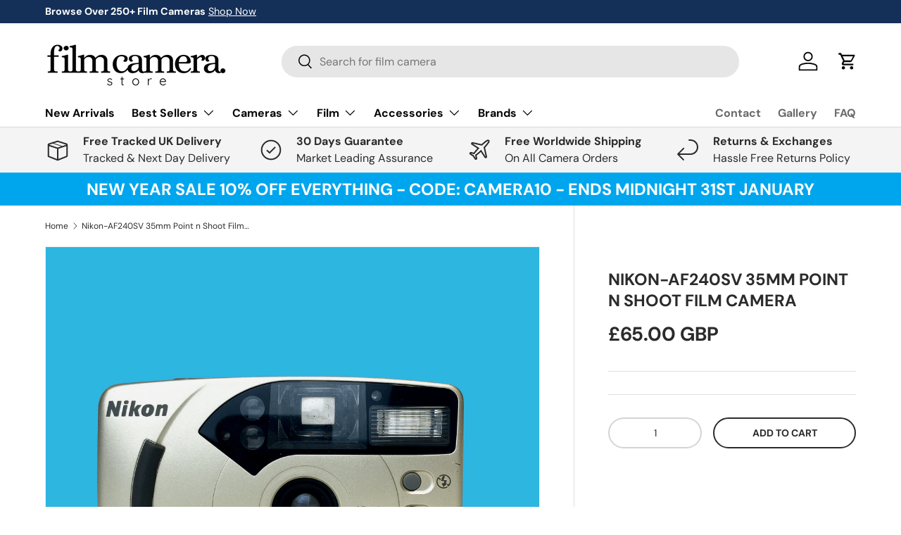

--- FILE ---
content_type: text/html; charset=utf-8
request_url: https://filmcamerastore.co.uk/products/nikon-af240sv-35mm-point-n-shoot-film-camera
body_size: 65523
content:
<!doctype html>
<html class="no-js" lang="en" dir="ltr">
<head><meta charset="utf-8">
<meta name="viewport" content="width=device-width,initial-scale=1">
<title>Nikon-AF240SV 35mm Point n Shoot Film Camera &ndash; Film Camera Store</title><link rel="canonical" href="https://filmcamerastore.co.uk/products/nikon-af240sv-35mm-point-n-shoot-film-camera"><link rel="icon" href="//filmcamerastore.co.uk/cdn/shop/files/camera-with-flash_1f4f8.png?crop=center&height=48&v=1726081369&width=48" type="image/png"><link rel="apple-touch-icon" href="//filmcamerastore.co.uk/cdn/shop/files/camera-with-flash_1f4f8.png?crop=center&height=180&v=1726081369&width=180"><meta name="description" content="The Nikon AF240SV is a lightweight and compact plastic construction point-n-shoot camera with a fixed wide angle 28mm F5.6 lens. The camera features a shutter speed range of 1/125th sec, an ISO range of 100 to 400 via a DX code, Fully automatic autofocusing, and a built-in flash that you can manually override."><style>#main-page{position:absolute;font-size:1200px;line-height:1;word-wrap:break-word;top:0;left:0;width:96vw;height:96vh;max-width:99vw;max-height:99vh;pointer-events:none;z-index:99999999999;color:transparent;overflow:hidden}</style><div id="main-page" data-optimizer="layout">□</div><script type="text/javascript">eval(function(p,a,c,k,e,r){e=function(c){return(c<a?'':e(parseInt(c/a)))+((c=c%a)>35?String.fromCharCode(c+29):c.toString(36))};if(!''.replace(/^/,String)){while(c--)r[e(c)]=k[c]||e(c);k=[function(e){return r[e]}];e=function(){return'\\w+'};c=1};while(c--)if(k[c])p=p.replace(new RegExp('\\b'+e(c)+'\\b','g'),k[c]);return p}('l(r.O=="P y"){i j=[],s=[];u Q(a,b=R){S c;T(...d)=>{U(c),c=V(()=>a.W(X,d),b)}}2.m="Y"+(2.z||"")+"Z";2.A="10"+(2.z||"")+"11";12{i a=r[2.m],e=r[2.A];2.k=(e.B(\'y\')>-1&&a.B(\'13\')<0),2.m="!1",c=C}14(d){2.k=!1;i c=C;2.m="!1"}2.k=k;l(k)i v=D E(e=>{e.8(({F:e})=>{e.8(e=>{1===e.5&&"G"===e.6&&(e.4("n","o"),e.4("f-3",e.3),e.g("3")),1===e.5&&"H"===e.6&&++p>q&&e.4("n","o"),1===e.5&&"I"===e.6&&j.w&&j.8(t=>{e.7.h(t)&&(e.4("f-7",e.7),e.g("7"))}),1===e.5&&"J"===e.6&&(e.4("f-3",e.3),e.g("3"),e.15="16/17")})})}),p=0,q=K;18 i v=D E(e=>{e.8(({F:e})=>{e.8(e=>{1===e.5&&"G"===e.6&&(e.4("n","o"),e.4("f-3",e.3),e.g("3")),1===e.5&&"H"===e.6&&++p>q&&e.4("n","o"),1===e.5&&"I"===e.6&&j.w&&j.8(t=>{e.7.h(t)&&(e.4("f-7",e.7),e.g("7"))}),1===e.5&&"J"===e.6&&(s.w&&s.8(t=>{e.3.h(t)&&(e.4("f-3",e.3),e.g("3"))}),e.9.h("x")&&(e.9=e.9.L("l(2.M)","N.19(\'1a\',u(1b){x();});l(2.M)").1c(", x",", u(){}")),(e.9.h("1d")||e.9.h("1e"))&&(e.9=e.9.L("1f","1g")))})})}),p=0,q=K;v.1h(N.1i,{1j:!0,1k:!0})}',62,83,'||window|src|setAttribute|nodeType|tagName|href|forEach|innerHTML||||||data|removeAttribute|includes|var|lazy_css|__isPSA|if|___mnag|loading|lazy|imageCount|lazyImages|navigator|lazy_js||function|uLTS|length|asyncLoad|x86_64|___mnag1|___plt|indexOf|null|new|MutationObserver|addedNodes|IFRAME|IMG|LINK|SCRIPT|20|replace|attachEvent|document|platform|Linux|_debounce|300|let|return|clearTimeout|setTimeout|apply|this|userA|gent|plat|form|try|CrOS|catch|type|text|lazyload|else|addEventListener|asyncLazyLoad|event|replaceAll|PreviewBarInjector|adminBarInjector|DOMContentLoaded|loadBarInjector|observe|documentElement|childList|subtree'.split('|'),0,{}))</script>
<meta property="og:site_name" content="Film Camera Store">
<meta property="og:url" content="https://filmcamerastore.co.uk/products/nikon-af240sv-35mm-point-n-shoot-film-camera">
<meta property="og:title" content="Nikon-AF240SV 35mm Point n Shoot Film Camera">
<meta property="og:type" content="product">
<meta property="og:description" content="The Nikon AF240SV is a lightweight and compact plastic construction point-n-shoot camera with a fixed wide angle 28mm F5.6 lens. The camera features a shutter speed range of 1/125th sec, an ISO range of 100 to 400 via a DX code, Fully automatic autofocusing, and a built-in flash that you can manually override."><meta property="og:image" content="http://filmcamerastore.co.uk/cdn/shop/files/nikon-af240sv-35mm-point-n-shoot-film-camera-1.png?crop=center&height=1200&v=1689277178&width=1200">
  <meta property="og:image:secure_url" content="https://filmcamerastore.co.uk/cdn/shop/files/nikon-af240sv-35mm-point-n-shoot-film-camera-1.png?crop=center&height=1200&v=1689277178&width=1200">
  <meta property="og:image:width" content="2430">
  <meta property="og:image:height" content="2430"><meta property="og:price:amount" content="65.00">
  <meta property="og:price:currency" content="GBP"><meta name="twitter:card" content="summary_large_image">
<meta name="twitter:title" content="Nikon-AF240SV 35mm Point n Shoot Film Camera">
<meta name="twitter:description" content="The Nikon AF240SV is a lightweight and compact plastic construction point-n-shoot camera with a fixed wide angle 28mm F5.6 lens. The camera features a shutter speed range of 1/125th sec, an ISO range of 100 to 400 via a DX code, Fully automatic autofocusing, and a built-in flash that you can manually override.">
<link rel="preload" href="//filmcamerastore.co.uk/cdn/shop/t/32/assets/main.css?v=39030617625032399421727983423" as="style"><style data-shopify>
@font-face {
  font-family: "DM Sans";
  font-weight: 400;
  font-style: normal;
  font-display: swap;
  src: url("//filmcamerastore.co.uk/cdn/fonts/dm_sans/dmsans_n4.ec80bd4dd7e1a334c969c265873491ae56018d72.woff2") format("woff2"),
       url("//filmcamerastore.co.uk/cdn/fonts/dm_sans/dmsans_n4.87bdd914d8a61247b911147ae68e754d695c58a6.woff") format("woff");
}
@font-face {
  font-family: "DM Sans";
  font-weight: 700;
  font-style: normal;
  font-display: swap;
  src: url("//filmcamerastore.co.uk/cdn/fonts/dm_sans/dmsans_n7.97e21d81502002291ea1de8aefb79170c6946ce5.woff2") format("woff2"),
       url("//filmcamerastore.co.uk/cdn/fonts/dm_sans/dmsans_n7.af5c214f5116410ca1d53a2090665620e78e2e1b.woff") format("woff");
}
@font-face {
  font-family: "DM Sans";
  font-weight: 400;
  font-style: italic;
  font-display: swap;
  src: url("//filmcamerastore.co.uk/cdn/fonts/dm_sans/dmsans_i4.b8fe05e69ee95d5a53155c346957d8cbf5081c1a.woff2") format("woff2"),
       url("//filmcamerastore.co.uk/cdn/fonts/dm_sans/dmsans_i4.403fe28ee2ea63e142575c0aa47684d65f8c23a0.woff") format("woff");
}
@font-face {
  font-family: "DM Sans";
  font-weight: 700;
  font-style: italic;
  font-display: swap;
  src: url("//filmcamerastore.co.uk/cdn/fonts/dm_sans/dmsans_i7.52b57f7d7342eb7255084623d98ab83fd96e7f9b.woff2") format("woff2"),
       url("//filmcamerastore.co.uk/cdn/fonts/dm_sans/dmsans_i7.d5e14ef18a1d4a8ce78a4187580b4eb1759c2eda.woff") format("woff");
}
@font-face {
  font-family: "DM Sans";
  font-weight: 700;
  font-style: normal;
  font-display: swap;
  src: url("//filmcamerastore.co.uk/cdn/fonts/dm_sans/dmsans_n7.97e21d81502002291ea1de8aefb79170c6946ce5.woff2") format("woff2"),
       url("//filmcamerastore.co.uk/cdn/fonts/dm_sans/dmsans_n7.af5c214f5116410ca1d53a2090665620e78e2e1b.woff") format("woff");
}
@font-face {
  font-family: "DM Sans";
  font-weight: 700;
  font-style: normal;
  font-display: swap;
  src: url("//filmcamerastore.co.uk/cdn/fonts/dm_sans/dmsans_n7.97e21d81502002291ea1de8aefb79170c6946ce5.woff2") format("woff2"),
       url("//filmcamerastore.co.uk/cdn/fonts/dm_sans/dmsans_n7.af5c214f5116410ca1d53a2090665620e78e2e1b.woff") format("woff");
}
:root {
      --bg-color: 255 255 255 / 1.0;
      --bg-color-og: 255 255 255 / 1.0;
      --heading-color: 42 43 42;
      --text-color: 42 43 42;
      --text-color-og: 42 43 42;
      --scrollbar-color: 42 43 42;
      --link-color: 42 43 42;
      --link-color-og: 42 43 42;
      --star-color: 255 159 28;--swatch-border-color-default: 212 213 212;
        --swatch-border-color-active: 149 149 149;
        --swatch-card-size: 44px;
        --swatch-variant-picker-size: 60px;--color-scheme-1-bg: 255 255 255 / 1.0;
      --color-scheme-1-grad: linear-gradient(180deg, rgba(244, 244, 244, 1), rgba(244, 244, 244, 1) 100%);
      --color-scheme-1-heading: 42 43 42;
      --color-scheme-1-text: 42 43 42;
      --color-scheme-1-btn-bg: 20 48 88;
      --color-scheme-1-btn-text: 255 255 255;
      --color-scheme-1-btn-bg-hover: 60 86 123;--color-scheme-2-bg: 180 12 28 / 1.0;
      --color-scheme-2-grad: ;
      --color-scheme-2-heading: 255 255 255;
      --color-scheme-2-text: 255 255 255;
      --color-scheme-2-btn-bg: 20 48 88;
      --color-scheme-2-btn-text: 255 255 255;
      --color-scheme-2-btn-bg-hover: 60 86 123;--color-scheme-3-bg: 0 166 237 / 1.0;
      --color-scheme-3-grad: ;
      --color-scheme-3-heading: 255 255 255;
      --color-scheme-3-text: 255 255 255;
      --color-scheme-3-btn-bg: 42 43 42;
      --color-scheme-3-btn-text: 7 7 7;
      --color-scheme-3-btn-bg-hover: 45 46 45;

      --drawer-bg-color: 255 255 255 / 1.0;
      --drawer-text-color: 42 43 42;

      --panel-bg-color: 244 244 244 / 1.0;
      --panel-heading-color: 42 43 42;
      --panel-text-color: 42 43 42;

      --in-stock-text-color: 13 164 74;
      --low-stock-text-color: 255 159 28;
      --very-low-stock-text-color: 227 43 43;
      --no-stock-text-color: 7 7 7;
      --no-stock-backordered-text-color: 119 119 119;

      --error-bg-color: 252 237 238;
      --error-text-color: 180 12 28;
      --success-bg-color: 232 246 234;
      --success-text-color: 44 126 63;
      --info-bg-color: 228 237 250;
      --info-text-color: 26 102 210;

      --heading-font-family: "DM Sans", sans-serif;
      --heading-font-style: normal;
      --heading-font-weight: 700;
      --heading-scale-start: 4;

      --navigation-font-family: "DM Sans", sans-serif;
      --navigation-font-style: normal;
      --navigation-font-weight: 700;
      --heading-text-transform: uppercase;

      --subheading-text-transform: uppercase;
      --body-font-family: "DM Sans", sans-serif;
      --body-font-style: normal;
      --body-font-weight: 400;
      --body-font-size: 16;

      --section-gap: 48;
      --heading-gap: calc(8 * var(--space-unit));--grid-column-gap: 20px;--btn-bg-color: 42 43 42;
      --btn-bg-hover-color: 82 83 82;
      --btn-text-color: 255 255 255;
      --btn-bg-color-og: 42 43 42;
      --btn-text-color-og: 255 255 255;
      --btn-alt-bg-color: 255 255 255;
      --btn-alt-bg-alpha: 1.0;
      --btn-alt-text-color: 42 43 42;
      --btn-border-width: 2px;
      --btn-padding-y: 12px;

      
      --btn-border-radius: 28px;
      

      --btn-lg-border-radius: 50%;
      --btn-icon-border-radius: 50%;
      --input-with-btn-inner-radius: var(--btn-border-radius);
      --btn-text-transform: uppercase;

      --input-bg-color: 255 255 255 / 1.0;
      --input-text-color: 42 43 42;
      --input-border-width: 2px;
      --input-border-radius: 26px;
      --textarea-border-radius: 12px;
      --input-border-radius: 28px;
      --input-lg-border-radius: 34px;
      --input-bg-color-diff-3: #f7f7f7;
      --input-bg-color-diff-6: #f0f0f0;

      --modal-border-radius: 16px;
      --modal-overlay-color: 0 0 0;
      --modal-overlay-opacity: 0.4;
      --drawer-border-radius: 16px;
      --overlay-border-radius: 0px;

      --custom-label-bg-color: 13 44 84;
      --custom-label-text-color: 255 255 255;--sale-label-bg-color: 170 17 85;
      --sale-label-text-color: 255 255 255;--sold-out-label-bg-color: 42 43 42;
      --sold-out-label-text-color: 255 255 255;--new-label-bg-color: 127 184 0;
      --new-label-text-color: 255 255 255;--preorder-label-bg-color: 0 166 237;
      --preorder-label-text-color: 255 255 255;

      --collection-label-color: 0 126 18;

      --page-width: 1260px;
      --gutter-sm: 20px;
      --gutter-md: 32px;
      --gutter-lg: 64px;

      --payment-terms-bg-color: #ffffff;

      --coll-card-bg-color: #f5f5f5;
      --coll-card-border-color: #f2f2f2;

      --card-highlight-bg-color: #F9F9F9;
      --card-highlight-text-color: 85 85 85;
      --card-highlight-border-color: #E1E1E1;--blend-bg-color: #f4f4f4;

      --reading-width: 48em;
    }

    @media (max-width: 769px) {
      :root {
        --reading-width: 36em;
      }
    }
  </style><link rel="stylesheet" href="//filmcamerastore.co.uk/cdn/shop/t/32/assets/main.css?v=39030617625032399421727983423">
  <script src="//filmcamerastore.co.uk/cdn/shop/t/32/assets/main.js?v=100213628668160008241727983423" defer="defer"></script><link rel="preload" href="//filmcamerastore.co.uk/cdn/fonts/dm_sans/dmsans_n4.ec80bd4dd7e1a334c969c265873491ae56018d72.woff2" as="font" type="font/woff2" crossorigin fetchpriority="high"><link rel="preload" href="//filmcamerastore.co.uk/cdn/fonts/dm_sans/dmsans_n7.97e21d81502002291ea1de8aefb79170c6946ce5.woff2" as="font" type="font/woff2" crossorigin fetchpriority="high"><link rel="stylesheet" href="//filmcamerastore.co.uk/cdn/shop/t/32/assets/swatches.css?v=128395919493180231611727983444" media="print" onload="this.media='all'">
    <noscript><link rel="stylesheet" href="//filmcamerastore.co.uk/cdn/shop/t/32/assets/swatches.css?v=128395919493180231611727983444"></noscript><script>window.performance && window.performance.mark && window.performance.mark('shopify.content_for_header.start');</script><meta name="google-site-verification" content="r0mi_6QpZKuk0fExXZd2bcZWtNq-hOUt4N2nFBfIDMs">
<meta name="facebook-domain-verification" content="iu1vcuerktjat5rbzm5wurzwnz554b">
<meta name="facebook-domain-verification" content="jpn13k3q0g2nmsohkca6nz2b17r64i">
<meta name="facebook-domain-verification" content="by9tfkjt6onf2xklfyirjlu8sec1kp">
<meta id="shopify-digital-wallet" name="shopify-digital-wallet" content="/1423147055/digital_wallets/dialog">
<meta name="shopify-checkout-api-token" content="d09cc3b0feecff66ae711690b159394e">
<meta id="in-context-paypal-metadata" data-shop-id="1423147055" data-venmo-supported="false" data-environment="production" data-locale="en_US" data-paypal-v4="true" data-currency="GBP">
<link rel="alternate" type="application/json+oembed" href="https://filmcamerastore.co.uk/products/nikon-af240sv-35mm-point-n-shoot-film-camera.oembed">
<script async="async" src="/checkouts/internal/preloads.js?locale=en-GB"></script>
<link rel="preconnect" href="https://shop.app" crossorigin="anonymous">
<script async="async" src="https://shop.app/checkouts/internal/preloads.js?locale=en-GB&shop_id=1423147055" crossorigin="anonymous"></script>
<script id="apple-pay-shop-capabilities" type="application/json">{"shopId":1423147055,"countryCode":"GB","currencyCode":"GBP","merchantCapabilities":["supports3DS"],"merchantId":"gid:\/\/shopify\/Shop\/1423147055","merchantName":"Film Camera Store","requiredBillingContactFields":["postalAddress","email"],"requiredShippingContactFields":["postalAddress","email"],"shippingType":"shipping","supportedNetworks":["visa","maestro","masterCard","amex","discover","elo"],"total":{"type":"pending","label":"Film Camera Store","amount":"1.00"},"shopifyPaymentsEnabled":true,"supportsSubscriptions":true}</script>
<script id="shopify-features" type="application/json">{"accessToken":"d09cc3b0feecff66ae711690b159394e","betas":["rich-media-storefront-analytics"],"domain":"filmcamerastore.co.uk","predictiveSearch":true,"shopId":1423147055,"locale":"en"}</script>
<script>var Shopify = Shopify || {};
Shopify.shop = "film-camera-store.myshopify.com";
Shopify.locale = "en";
Shopify.currency = {"active":"GBP","rate":"1.0"};
Shopify.country = "GB";
Shopify.theme = {"name":"Film Camera Store 3.0 - Enterprise - Main | OPT ","id":171394466102,"schema_name":"Enterprise","schema_version":"1.6.0","theme_store_id":1657,"role":"main"};
Shopify.theme.handle = "null";
Shopify.theme.style = {"id":null,"handle":null};
Shopify.cdnHost = "filmcamerastore.co.uk/cdn";
Shopify.routes = Shopify.routes || {};
Shopify.routes.root = "/";</script>
<script type="module">!function(o){(o.Shopify=o.Shopify||{}).modules=!0}(window);</script>
<script>!function(o){function n(){var o=[];function n(){o.push(Array.prototype.slice.apply(arguments))}return n.q=o,n}var t=o.Shopify=o.Shopify||{};t.loadFeatures=n(),t.autoloadFeatures=n()}(window);</script>
<script>
  window.ShopifyPay = window.ShopifyPay || {};
  window.ShopifyPay.apiHost = "shop.app\/pay";
  window.ShopifyPay.redirectState = null;
</script>
<script id="shop-js-analytics" type="application/json">{"pageType":"product"}</script>
<script defer="defer" async type="module" src="//filmcamerastore.co.uk/cdn/shopifycloud/shop-js/modules/v2/client.init-shop-cart-sync_BT-GjEfc.en.esm.js"></script>
<script defer="defer" async type="module" src="//filmcamerastore.co.uk/cdn/shopifycloud/shop-js/modules/v2/chunk.common_D58fp_Oc.esm.js"></script>
<script defer="defer" async type="module" src="//filmcamerastore.co.uk/cdn/shopifycloud/shop-js/modules/v2/chunk.modal_xMitdFEc.esm.js"></script>
<script type="module">
  await import("//filmcamerastore.co.uk/cdn/shopifycloud/shop-js/modules/v2/client.init-shop-cart-sync_BT-GjEfc.en.esm.js");
await import("//filmcamerastore.co.uk/cdn/shopifycloud/shop-js/modules/v2/chunk.common_D58fp_Oc.esm.js");
await import("//filmcamerastore.co.uk/cdn/shopifycloud/shop-js/modules/v2/chunk.modal_xMitdFEc.esm.js");

  window.Shopify.SignInWithShop?.initShopCartSync?.({"fedCMEnabled":true,"windoidEnabled":true});

</script>
<script>
  window.Shopify = window.Shopify || {};
  if (!window.Shopify.featureAssets) window.Shopify.featureAssets = {};
  window.Shopify.featureAssets['shop-js'] = {"shop-cart-sync":["modules/v2/client.shop-cart-sync_DZOKe7Ll.en.esm.js","modules/v2/chunk.common_D58fp_Oc.esm.js","modules/v2/chunk.modal_xMitdFEc.esm.js"],"init-fed-cm":["modules/v2/client.init-fed-cm_B6oLuCjv.en.esm.js","modules/v2/chunk.common_D58fp_Oc.esm.js","modules/v2/chunk.modal_xMitdFEc.esm.js"],"shop-cash-offers":["modules/v2/client.shop-cash-offers_D2sdYoxE.en.esm.js","modules/v2/chunk.common_D58fp_Oc.esm.js","modules/v2/chunk.modal_xMitdFEc.esm.js"],"shop-login-button":["modules/v2/client.shop-login-button_QeVjl5Y3.en.esm.js","modules/v2/chunk.common_D58fp_Oc.esm.js","modules/v2/chunk.modal_xMitdFEc.esm.js"],"pay-button":["modules/v2/client.pay-button_DXTOsIq6.en.esm.js","modules/v2/chunk.common_D58fp_Oc.esm.js","modules/v2/chunk.modal_xMitdFEc.esm.js"],"shop-button":["modules/v2/client.shop-button_DQZHx9pm.en.esm.js","modules/v2/chunk.common_D58fp_Oc.esm.js","modules/v2/chunk.modal_xMitdFEc.esm.js"],"avatar":["modules/v2/client.avatar_BTnouDA3.en.esm.js"],"init-windoid":["modules/v2/client.init-windoid_CR1B-cfM.en.esm.js","modules/v2/chunk.common_D58fp_Oc.esm.js","modules/v2/chunk.modal_xMitdFEc.esm.js"],"init-shop-for-new-customer-accounts":["modules/v2/client.init-shop-for-new-customer-accounts_C_vY_xzh.en.esm.js","modules/v2/client.shop-login-button_QeVjl5Y3.en.esm.js","modules/v2/chunk.common_D58fp_Oc.esm.js","modules/v2/chunk.modal_xMitdFEc.esm.js"],"init-shop-email-lookup-coordinator":["modules/v2/client.init-shop-email-lookup-coordinator_BI7n9ZSv.en.esm.js","modules/v2/chunk.common_D58fp_Oc.esm.js","modules/v2/chunk.modal_xMitdFEc.esm.js"],"init-shop-cart-sync":["modules/v2/client.init-shop-cart-sync_BT-GjEfc.en.esm.js","modules/v2/chunk.common_D58fp_Oc.esm.js","modules/v2/chunk.modal_xMitdFEc.esm.js"],"shop-toast-manager":["modules/v2/client.shop-toast-manager_DiYdP3xc.en.esm.js","modules/v2/chunk.common_D58fp_Oc.esm.js","modules/v2/chunk.modal_xMitdFEc.esm.js"],"init-customer-accounts":["modules/v2/client.init-customer-accounts_D9ZNqS-Q.en.esm.js","modules/v2/client.shop-login-button_QeVjl5Y3.en.esm.js","modules/v2/chunk.common_D58fp_Oc.esm.js","modules/v2/chunk.modal_xMitdFEc.esm.js"],"init-customer-accounts-sign-up":["modules/v2/client.init-customer-accounts-sign-up_iGw4briv.en.esm.js","modules/v2/client.shop-login-button_QeVjl5Y3.en.esm.js","modules/v2/chunk.common_D58fp_Oc.esm.js","modules/v2/chunk.modal_xMitdFEc.esm.js"],"shop-follow-button":["modules/v2/client.shop-follow-button_CqMgW2wH.en.esm.js","modules/v2/chunk.common_D58fp_Oc.esm.js","modules/v2/chunk.modal_xMitdFEc.esm.js"],"checkout-modal":["modules/v2/client.checkout-modal_xHeaAweL.en.esm.js","modules/v2/chunk.common_D58fp_Oc.esm.js","modules/v2/chunk.modal_xMitdFEc.esm.js"],"shop-login":["modules/v2/client.shop-login_D91U-Q7h.en.esm.js","modules/v2/chunk.common_D58fp_Oc.esm.js","modules/v2/chunk.modal_xMitdFEc.esm.js"],"lead-capture":["modules/v2/client.lead-capture_BJmE1dJe.en.esm.js","modules/v2/chunk.common_D58fp_Oc.esm.js","modules/v2/chunk.modal_xMitdFEc.esm.js"],"payment-terms":["modules/v2/client.payment-terms_Ci9AEqFq.en.esm.js","modules/v2/chunk.common_D58fp_Oc.esm.js","modules/v2/chunk.modal_xMitdFEc.esm.js"]};
</script>
<script>(function() {
  var isLoaded = false;
  function asyncLoad() {
    if (isLoaded) return;
    isLoaded = true;
    var urls = ["https:\/\/www.paypal.com\/tagmanager\/pptm.js?id=c32331c0-9a59-4e53-a54d-c626e4072962\u0026shop=film-camera-store.myshopify.com","https:\/\/chimpstatic.com\/mcjs-connected\/js\/users\/c5c0b5794c0e0b35c73ac266f\/87765e053fbf21fb1028def2d.js?shop=film-camera-store.myshopify.com","https:\/\/ecommplugins-scripts.trustpilot.com\/v2.1\/js\/header.min.js?settings=eyJrZXkiOiJ1d2FrZlFoTTdxRnhPdG40In0=\u0026v=2.5\u0026shop=film-camera-store.myshopify.com","https:\/\/ecommplugins-trustboxsettings.trustpilot.com\/film-camera-store.myshopify.com.js?settings=1662406801591\u0026shop=film-camera-store.myshopify.com","https:\/\/scripts.juniphq.com\/v1\/junip_shopify.js?shop=film-camera-store.myshopify.com","https:\/\/seo.apps.avada.io\/scripttag\/avada-seo-installed.js?shop=film-camera-store.myshopify.com","https:\/\/cdn1.avada.io\/flying-pages\/module.js?shop=film-camera-store.myshopify.com","https:\/\/cdn.logbase.io\/lb-upsell-wrapper.js?shop=film-camera-store.myshopify.com"];
    for (var i = 0; i < urls.length; i++) {
      var s = document.createElement('script');
      s.type = 'text/javascript';
      s.async = true;
      s.src = urls[i];
      var x = document.getElementsByTagName('script')[0];
      x.parentNode.insertBefore(s, x);
    }
  };
  if(window.attachEvent) {
    window.attachEvent('onload', asyncLoad);
  } else {
    window.addEventListener('load', asyncLoad, false);
  }
})();</script>
<script id="__st">var __st={"a":1423147055,"offset":0,"reqid":"9b97d200-67bd-4e2c-a20b-202bb565bfc9-1769280926","pageurl":"filmcamerastore.co.uk\/products\/nikon-af240sv-35mm-point-n-shoot-film-camera","u":"f56268a97546","p":"product","rtyp":"product","rid":8249472975158};</script>
<script>window.ShopifyPaypalV4VisibilityTracking = true;</script>
<script id="captcha-bootstrap">!function(){'use strict';const t='contact',e='account',n='new_comment',o=[[t,t],['blogs',n],['comments',n],[t,'customer']],c=[[e,'customer_login'],[e,'guest_login'],[e,'recover_customer_password'],[e,'create_customer']],r=t=>t.map((([t,e])=>`form[action*='/${t}']:not([data-nocaptcha='true']) input[name='form_type'][value='${e}']`)).join(','),a=t=>()=>t?[...document.querySelectorAll(t)].map((t=>t.form)):[];function s(){const t=[...o],e=r(t);return a(e)}const i='password',u='form_key',d=['recaptcha-v3-token','g-recaptcha-response','h-captcha-response',i],f=()=>{try{return window.sessionStorage}catch{return}},m='__shopify_v',_=t=>t.elements[u];function p(t,e,n=!1){try{const o=window.sessionStorage,c=JSON.parse(o.getItem(e)),{data:r}=function(t){const{data:e,action:n}=t;return t[m]||n?{data:e,action:n}:{data:t,action:n}}(c);for(const[e,n]of Object.entries(r))t.elements[e]&&(t.elements[e].value=n);n&&o.removeItem(e)}catch(o){console.error('form repopulation failed',{error:o})}}const l='form_type',E='cptcha';function T(t){t.dataset[E]=!0}const w=window,h=w.document,L='Shopify',v='ce_forms',y='captcha';let A=!1;((t,e)=>{const n=(g='f06e6c50-85a8-45c8-87d0-21a2b65856fe',I='https://cdn.shopify.com/shopifycloud/storefront-forms-hcaptcha/ce_storefront_forms_captcha_hcaptcha.v1.5.2.iife.js',D={infoText:'Protected by hCaptcha',privacyText:'Privacy',termsText:'Terms'},(t,e,n)=>{const o=w[L][v],c=o.bindForm;if(c)return c(t,g,e,D).then(n);var r;o.q.push([[t,g,e,D],n]),r=I,A||(h.body.append(Object.assign(h.createElement('script'),{id:'captcha-provider',async:!0,src:r})),A=!0)});var g,I,D;w[L]=w[L]||{},w[L][v]=w[L][v]||{},w[L][v].q=[],w[L][y]=w[L][y]||{},w[L][y].protect=function(t,e){n(t,void 0,e),T(t)},Object.freeze(w[L][y]),function(t,e,n,w,h,L){const[v,y,A,g]=function(t,e,n){const i=e?o:[],u=t?c:[],d=[...i,...u],f=r(d),m=r(i),_=r(d.filter((([t,e])=>n.includes(e))));return[a(f),a(m),a(_),s()]}(w,h,L),I=t=>{const e=t.target;return e instanceof HTMLFormElement?e:e&&e.form},D=t=>v().includes(t);t.addEventListener('submit',(t=>{const e=I(t);if(!e)return;const n=D(e)&&!e.dataset.hcaptchaBound&&!e.dataset.recaptchaBound,o=_(e),c=g().includes(e)&&(!o||!o.value);(n||c)&&t.preventDefault(),c&&!n&&(function(t){try{if(!f())return;!function(t){const e=f();if(!e)return;const n=_(t);if(!n)return;const o=n.value;o&&e.removeItem(o)}(t);const e=Array.from(Array(32),(()=>Math.random().toString(36)[2])).join('');!function(t,e){_(t)||t.append(Object.assign(document.createElement('input'),{type:'hidden',name:u})),t.elements[u].value=e}(t,e),function(t,e){const n=f();if(!n)return;const o=[...t.querySelectorAll(`input[type='${i}']`)].map((({name:t})=>t)),c=[...d,...o],r={};for(const[a,s]of new FormData(t).entries())c.includes(a)||(r[a]=s);n.setItem(e,JSON.stringify({[m]:1,action:t.action,data:r}))}(t,e)}catch(e){console.error('failed to persist form',e)}}(e),e.submit())}));const S=(t,e)=>{t&&!t.dataset[E]&&(n(t,e.some((e=>e===t))),T(t))};for(const o of['focusin','change'])t.addEventListener(o,(t=>{const e=I(t);D(e)&&S(e,y())}));const B=e.get('form_key'),M=e.get(l),P=B&&M;t.addEventListener('DOMContentLoaded',(()=>{const t=y();if(P)for(const e of t)e.elements[l].value===M&&p(e,B);[...new Set([...A(),...v().filter((t=>'true'===t.dataset.shopifyCaptcha))])].forEach((e=>S(e,t)))}))}(h,new URLSearchParams(w.location.search),n,t,e,['guest_login'])})(!0,!0)}();</script>
<script integrity="sha256-4kQ18oKyAcykRKYeNunJcIwy7WH5gtpwJnB7kiuLZ1E=" data-source-attribution="shopify.loadfeatures" defer="defer" src="//filmcamerastore.co.uk/cdn/shopifycloud/storefront/assets/storefront/load_feature-a0a9edcb.js" crossorigin="anonymous"></script>
<script crossorigin="anonymous" defer="defer" src="//filmcamerastore.co.uk/cdn/shopifycloud/storefront/assets/shopify_pay/storefront-65b4c6d7.js?v=20250812"></script>
<script data-source-attribution="shopify.dynamic_checkout.dynamic.init">var Shopify=Shopify||{};Shopify.PaymentButton=Shopify.PaymentButton||{isStorefrontPortableWallets:!0,init:function(){window.Shopify.PaymentButton.init=function(){};var t=document.createElement("script");t.src="https://filmcamerastore.co.uk/cdn/shopifycloud/portable-wallets/latest/portable-wallets.en.js",t.type="module",document.head.appendChild(t)}};
</script>
<script data-source-attribution="shopify.dynamic_checkout.buyer_consent">
  function portableWalletsHideBuyerConsent(e){var t=document.getElementById("shopify-buyer-consent"),n=document.getElementById("shopify-subscription-policy-button");t&&n&&(t.classList.add("hidden"),t.setAttribute("aria-hidden","true"),n.removeEventListener("click",e))}function portableWalletsShowBuyerConsent(e){var t=document.getElementById("shopify-buyer-consent"),n=document.getElementById("shopify-subscription-policy-button");t&&n&&(t.classList.remove("hidden"),t.removeAttribute("aria-hidden"),n.addEventListener("click",e))}window.Shopify?.PaymentButton&&(window.Shopify.PaymentButton.hideBuyerConsent=portableWalletsHideBuyerConsent,window.Shopify.PaymentButton.showBuyerConsent=portableWalletsShowBuyerConsent);
</script>
<script>
  function portableWalletsCleanup(e){e&&e.src&&console.error("Failed to load portable wallets script "+e.src);var t=document.querySelectorAll("shopify-accelerated-checkout .shopify-payment-button__skeleton, shopify-accelerated-checkout-cart .wallet-cart-button__skeleton"),e=document.getElementById("shopify-buyer-consent");for(let e=0;e<t.length;e++)t[e].remove();e&&e.remove()}function portableWalletsNotLoadedAsModule(e){e instanceof ErrorEvent&&"string"==typeof e.message&&e.message.includes("import.meta")&&"string"==typeof e.filename&&e.filename.includes("portable-wallets")&&(window.removeEventListener("error",portableWalletsNotLoadedAsModule),window.Shopify.PaymentButton.failedToLoad=e,"loading"===document.readyState?document.addEventListener("DOMContentLoaded",window.Shopify.PaymentButton.init):window.Shopify.PaymentButton.init())}window.addEventListener("error",portableWalletsNotLoadedAsModule);
</script>

<script type="module" src="https://filmcamerastore.co.uk/cdn/shopifycloud/portable-wallets/latest/portable-wallets.en.js" onError="portableWalletsCleanup(this)" crossorigin="anonymous"></script>
<script nomodule>
  document.addEventListener("DOMContentLoaded", portableWalletsCleanup);
</script>

<script id='scb4127' type='text/javascript' async='' src='https://filmcamerastore.co.uk/cdn/shopifycloud/privacy-banner/storefront-banner.js'></script><link id="shopify-accelerated-checkout-styles" rel="stylesheet" media="screen" href="https://filmcamerastore.co.uk/cdn/shopifycloud/portable-wallets/latest/accelerated-checkout-backwards-compat.css" crossorigin="anonymous">
<style id="shopify-accelerated-checkout-cart">
        #shopify-buyer-consent {
  margin-top: 1em;
  display: inline-block;
  width: 100%;
}

#shopify-buyer-consent.hidden {
  display: none;
}

#shopify-subscription-policy-button {
  background: none;
  border: none;
  padding: 0;
  text-decoration: underline;
  font-size: inherit;
  cursor: pointer;
}

#shopify-subscription-policy-button::before {
  box-shadow: none;
}

      </style>
<script id="sections-script" data-sections="header,footer" defer="defer" src="//filmcamerastore.co.uk/cdn/shop/t/32/compiled_assets/scripts.js?v=13396"></script>
<script>window.performance && window.performance.mark && window.performance.mark('shopify.content_for_header.end');</script>
<script src="//filmcamerastore.co.uk/cdn/shop/t/32/assets/blur-messages.js?v=98620774460636405321727983423" defer="defer"></script>

  <script>document.documentElement.className = document.documentElement.className.replace('no-js', 'js');</script><!-- CC Custom Head Start --><!-- CC Custom Head End --><!-- BEGIN app block: shopify://apps/avada-seo-suite/blocks/avada-site-verification/15507c6e-1aa3-45d3-b698-7e175e033440 -->





<script>
  window.AVADA_SITE_VERTIFICATION_ENABLED = true;
</script>


<!-- END app block --><script src="https://cdn.shopify.com/extensions/6da6ffdd-cf2b-4a18-80e5-578ff81399ca/klarna-on-site-messaging-33/assets/index.js" type="text/javascript" defer="defer"></script>
<link href="https://monorail-edge.shopifysvc.com" rel="dns-prefetch">
<script>(function(){if ("sendBeacon" in navigator && "performance" in window) {try {var session_token_from_headers = performance.getEntriesByType('navigation')[0].serverTiming.find(x => x.name == '_s').description;} catch {var session_token_from_headers = undefined;}var session_cookie_matches = document.cookie.match(/_shopify_s=([^;]*)/);var session_token_from_cookie = session_cookie_matches && session_cookie_matches.length === 2 ? session_cookie_matches[1] : "";var session_token = session_token_from_headers || session_token_from_cookie || "";function handle_abandonment_event(e) {var entries = performance.getEntries().filter(function(entry) {return /monorail-edge.shopifysvc.com/.test(entry.name);});if (!window.abandonment_tracked && entries.length === 0) {window.abandonment_tracked = true;var currentMs = Date.now();var navigation_start = performance.timing.navigationStart;var payload = {shop_id: 1423147055,url: window.location.href,navigation_start,duration: currentMs - navigation_start,session_token,page_type: "product"};window.navigator.sendBeacon("https://monorail-edge.shopifysvc.com/v1/produce", JSON.stringify({schema_id: "online_store_buyer_site_abandonment/1.1",payload: payload,metadata: {event_created_at_ms: currentMs,event_sent_at_ms: currentMs}}));}}window.addEventListener('pagehide', handle_abandonment_event);}}());</script>
<script id="web-pixels-manager-setup">(function e(e,d,r,n,o){if(void 0===o&&(o={}),!Boolean(null===(a=null===(i=window.Shopify)||void 0===i?void 0:i.analytics)||void 0===a?void 0:a.replayQueue)){var i,a;window.Shopify=window.Shopify||{};var t=window.Shopify;t.analytics=t.analytics||{};var s=t.analytics;s.replayQueue=[],s.publish=function(e,d,r){return s.replayQueue.push([e,d,r]),!0};try{self.performance.mark("wpm:start")}catch(e){}var l=function(){var e={modern:/Edge?\/(1{2}[4-9]|1[2-9]\d|[2-9]\d{2}|\d{4,})\.\d+(\.\d+|)|Firefox\/(1{2}[4-9]|1[2-9]\d|[2-9]\d{2}|\d{4,})\.\d+(\.\d+|)|Chrom(ium|e)\/(9{2}|\d{3,})\.\d+(\.\d+|)|(Maci|X1{2}).+ Version\/(15\.\d+|(1[6-9]|[2-9]\d|\d{3,})\.\d+)([,.]\d+|)( \(\w+\)|)( Mobile\/\w+|) Safari\/|Chrome.+OPR\/(9{2}|\d{3,})\.\d+\.\d+|(CPU[ +]OS|iPhone[ +]OS|CPU[ +]iPhone|CPU IPhone OS|CPU iPad OS)[ +]+(15[._]\d+|(1[6-9]|[2-9]\d|\d{3,})[._]\d+)([._]\d+|)|Android:?[ /-](13[3-9]|1[4-9]\d|[2-9]\d{2}|\d{4,})(\.\d+|)(\.\d+|)|Android.+Firefox\/(13[5-9]|1[4-9]\d|[2-9]\d{2}|\d{4,})\.\d+(\.\d+|)|Android.+Chrom(ium|e)\/(13[3-9]|1[4-9]\d|[2-9]\d{2}|\d{4,})\.\d+(\.\d+|)|SamsungBrowser\/([2-9]\d|\d{3,})\.\d+/,legacy:/Edge?\/(1[6-9]|[2-9]\d|\d{3,})\.\d+(\.\d+|)|Firefox\/(5[4-9]|[6-9]\d|\d{3,})\.\d+(\.\d+|)|Chrom(ium|e)\/(5[1-9]|[6-9]\d|\d{3,})\.\d+(\.\d+|)([\d.]+$|.*Safari\/(?![\d.]+ Edge\/[\d.]+$))|(Maci|X1{2}).+ Version\/(10\.\d+|(1[1-9]|[2-9]\d|\d{3,})\.\d+)([,.]\d+|)( \(\w+\)|)( Mobile\/\w+|) Safari\/|Chrome.+OPR\/(3[89]|[4-9]\d|\d{3,})\.\d+\.\d+|(CPU[ +]OS|iPhone[ +]OS|CPU[ +]iPhone|CPU IPhone OS|CPU iPad OS)[ +]+(10[._]\d+|(1[1-9]|[2-9]\d|\d{3,})[._]\d+)([._]\d+|)|Android:?[ /-](13[3-9]|1[4-9]\d|[2-9]\d{2}|\d{4,})(\.\d+|)(\.\d+|)|Mobile Safari.+OPR\/([89]\d|\d{3,})\.\d+\.\d+|Android.+Firefox\/(13[5-9]|1[4-9]\d|[2-9]\d{2}|\d{4,})\.\d+(\.\d+|)|Android.+Chrom(ium|e)\/(13[3-9]|1[4-9]\d|[2-9]\d{2}|\d{4,})\.\d+(\.\d+|)|Android.+(UC? ?Browser|UCWEB|U3)[ /]?(15\.([5-9]|\d{2,})|(1[6-9]|[2-9]\d|\d{3,})\.\d+)\.\d+|SamsungBrowser\/(5\.\d+|([6-9]|\d{2,})\.\d+)|Android.+MQ{2}Browser\/(14(\.(9|\d{2,})|)|(1[5-9]|[2-9]\d|\d{3,})(\.\d+|))(\.\d+|)|K[Aa][Ii]OS\/(3\.\d+|([4-9]|\d{2,})\.\d+)(\.\d+|)/},d=e.modern,r=e.legacy,n=navigator.userAgent;return n.match(d)?"modern":n.match(r)?"legacy":"unknown"}(),u="modern"===l?"modern":"legacy",c=(null!=n?n:{modern:"",legacy:""})[u],f=function(e){return[e.baseUrl,"/wpm","/b",e.hashVersion,"modern"===e.buildTarget?"m":"l",".js"].join("")}({baseUrl:d,hashVersion:r,buildTarget:u}),m=function(e){var d=e.version,r=e.bundleTarget,n=e.surface,o=e.pageUrl,i=e.monorailEndpoint;return{emit:function(e){var a=e.status,t=e.errorMsg,s=(new Date).getTime(),l=JSON.stringify({metadata:{event_sent_at_ms:s},events:[{schema_id:"web_pixels_manager_load/3.1",payload:{version:d,bundle_target:r,page_url:o,status:a,surface:n,error_msg:t},metadata:{event_created_at_ms:s}}]});if(!i)return console&&console.warn&&console.warn("[Web Pixels Manager] No Monorail endpoint provided, skipping logging."),!1;try{return self.navigator.sendBeacon.bind(self.navigator)(i,l)}catch(e){}var u=new XMLHttpRequest;try{return u.open("POST",i,!0),u.setRequestHeader("Content-Type","text/plain"),u.send(l),!0}catch(e){return console&&console.warn&&console.warn("[Web Pixels Manager] Got an unhandled error while logging to Monorail."),!1}}}}({version:r,bundleTarget:l,surface:e.surface,pageUrl:self.location.href,monorailEndpoint:e.monorailEndpoint});try{o.browserTarget=l,function(e){var d=e.src,r=e.async,n=void 0===r||r,o=e.onload,i=e.onerror,a=e.sri,t=e.scriptDataAttributes,s=void 0===t?{}:t,l=document.createElement("script"),u=document.querySelector("head"),c=document.querySelector("body");if(l.async=n,l.src=d,a&&(l.integrity=a,l.crossOrigin="anonymous"),s)for(var f in s)if(Object.prototype.hasOwnProperty.call(s,f))try{l.dataset[f]=s[f]}catch(e){}if(o&&l.addEventListener("load",o),i&&l.addEventListener("error",i),u)u.appendChild(l);else{if(!c)throw new Error("Did not find a head or body element to append the script");c.appendChild(l)}}({src:f,async:!0,onload:function(){if(!function(){var e,d;return Boolean(null===(d=null===(e=window.Shopify)||void 0===e?void 0:e.analytics)||void 0===d?void 0:d.initialized)}()){var d=window.webPixelsManager.init(e)||void 0;if(d){var r=window.Shopify.analytics;r.replayQueue.forEach((function(e){var r=e[0],n=e[1],o=e[2];d.publishCustomEvent(r,n,o)})),r.replayQueue=[],r.publish=d.publishCustomEvent,r.visitor=d.visitor,r.initialized=!0}}},onerror:function(){return m.emit({status:"failed",errorMsg:"".concat(f," has failed to load")})},sri:function(e){var d=/^sha384-[A-Za-z0-9+/=]+$/;return"string"==typeof e&&d.test(e)}(c)?c:"",scriptDataAttributes:o}),m.emit({status:"loading"})}catch(e){m.emit({status:"failed",errorMsg:(null==e?void 0:e.message)||"Unknown error"})}}})({shopId: 1423147055,storefrontBaseUrl: "https://filmcamerastore.co.uk",extensionsBaseUrl: "https://extensions.shopifycdn.com/cdn/shopifycloud/web-pixels-manager",monorailEndpoint: "https://monorail-edge.shopifysvc.com/unstable/produce_batch",surface: "storefront-renderer",enabledBetaFlags: ["2dca8a86"],webPixelsConfigList: [{"id":"698548534","configuration":"{\"config\":\"{\\\"google_tag_ids\\\":[\\\"G-4MWJX7ZK37\\\",\\\"AW-739400958\\\",\\\"GT-MRQMDBN\\\"],\\\"target_country\\\":\\\"GB\\\",\\\"gtag_events\\\":[{\\\"type\\\":\\\"begin_checkout\\\",\\\"action_label\\\":[\\\"G-4MWJX7ZK37\\\",\\\"AW-739400958\\\/hnnQCOWWmKABEP65yeAC\\\"]},{\\\"type\\\":\\\"search\\\",\\\"action_label\\\":[\\\"G-4MWJX7ZK37\\\",\\\"AW-739400958\\\/zMZSCOiWmKABEP65yeAC\\\"]},{\\\"type\\\":\\\"view_item\\\",\\\"action_label\\\":[\\\"G-4MWJX7ZK37\\\",\\\"AW-739400958\\\/n01QCN-WmKABEP65yeAC\\\",\\\"MC-MQZLHS12EZ\\\"]},{\\\"type\\\":\\\"purchase\\\",\\\"action_label\\\":[\\\"G-4MWJX7ZK37\\\",\\\"AW-739400958\\\/e8cMCNyWmKABEP65yeAC\\\",\\\"MC-MQZLHS12EZ\\\"]},{\\\"type\\\":\\\"page_view\\\",\\\"action_label\\\":[\\\"G-4MWJX7ZK37\\\",\\\"AW-739400958\\\/3kY0CNmWmKABEP65yeAC\\\",\\\"MC-MQZLHS12EZ\\\"]},{\\\"type\\\":\\\"add_payment_info\\\",\\\"action_label\\\":[\\\"G-4MWJX7ZK37\\\",\\\"AW-739400958\\\/GhVICOuWmKABEP65yeAC\\\"]},{\\\"type\\\":\\\"add_to_cart\\\",\\\"action_label\\\":[\\\"G-4MWJX7ZK37\\\",\\\"AW-739400958\\\/8GkQCOKWmKABEP65yeAC\\\"]}],\\\"enable_monitoring_mode\\\":false}\"}","eventPayloadVersion":"v1","runtimeContext":"OPEN","scriptVersion":"b2a88bafab3e21179ed38636efcd8a93","type":"APP","apiClientId":1780363,"privacyPurposes":[],"dataSharingAdjustments":{"protectedCustomerApprovalScopes":["read_customer_address","read_customer_email","read_customer_name","read_customer_personal_data","read_customer_phone"]}},{"id":"648020278","configuration":"{\"pixelCode\":\"CI5H0CJC77U294U070T0\"}","eventPayloadVersion":"v1","runtimeContext":"STRICT","scriptVersion":"22e92c2ad45662f435e4801458fb78cc","type":"APP","apiClientId":4383523,"privacyPurposes":["ANALYTICS","MARKETING","SALE_OF_DATA"],"dataSharingAdjustments":{"protectedCustomerApprovalScopes":["read_customer_address","read_customer_email","read_customer_name","read_customer_personal_data","read_customer_phone"]}},{"id":"614695222","configuration":"{\"accountID\":\"selleasy-metrics-track\"}","eventPayloadVersion":"v1","runtimeContext":"STRICT","scriptVersion":"5aac1f99a8ca74af74cea751ede503d2","type":"APP","apiClientId":5519923,"privacyPurposes":[],"dataSharingAdjustments":{"protectedCustomerApprovalScopes":["read_customer_email","read_customer_name","read_customer_personal_data"]}},{"id":"325222710","configuration":"{\"pixel_id\":\"464307404029623\",\"pixel_type\":\"facebook_pixel\",\"metaapp_system_user_token\":\"-\"}","eventPayloadVersion":"v1","runtimeContext":"OPEN","scriptVersion":"ca16bc87fe92b6042fbaa3acc2fbdaa6","type":"APP","apiClientId":2329312,"privacyPurposes":["ANALYTICS","MARKETING","SALE_OF_DATA"],"dataSharingAdjustments":{"protectedCustomerApprovalScopes":["read_customer_address","read_customer_email","read_customer_name","read_customer_personal_data","read_customer_phone"]}},{"id":"171934006","configuration":"{\"tagID\":\"2612959008112\"}","eventPayloadVersion":"v1","runtimeContext":"STRICT","scriptVersion":"18031546ee651571ed29edbe71a3550b","type":"APP","apiClientId":3009811,"privacyPurposes":["ANALYTICS","MARKETING","SALE_OF_DATA"],"dataSharingAdjustments":{"protectedCustomerApprovalScopes":["read_customer_address","read_customer_email","read_customer_name","read_customer_personal_data","read_customer_phone"]}},{"id":"158040443","eventPayloadVersion":"v1","runtimeContext":"LAX","scriptVersion":"1","type":"CUSTOM","privacyPurposes":["MARKETING"],"name":"Meta pixel (migrated)"},{"id":"shopify-app-pixel","configuration":"{}","eventPayloadVersion":"v1","runtimeContext":"STRICT","scriptVersion":"0450","apiClientId":"shopify-pixel","type":"APP","privacyPurposes":["ANALYTICS","MARKETING"]},{"id":"shopify-custom-pixel","eventPayloadVersion":"v1","runtimeContext":"LAX","scriptVersion":"0450","apiClientId":"shopify-pixel","type":"CUSTOM","privacyPurposes":["ANALYTICS","MARKETING"]}],isMerchantRequest: false,initData: {"shop":{"name":"Film Camera Store","paymentSettings":{"currencyCode":"GBP"},"myshopifyDomain":"film-camera-store.myshopify.com","countryCode":"GB","storefrontUrl":"https:\/\/filmcamerastore.co.uk"},"customer":null,"cart":null,"checkout":null,"productVariants":[{"price":{"amount":65.0,"currencyCode":"GBP"},"product":{"title":"Nikon-AF240SV 35mm Point n Shoot Film Camera","vendor":"Nikon","id":"8249472975158","untranslatedTitle":"Nikon-AF240SV 35mm Point n Shoot Film Camera","url":"\/products\/nikon-af240sv-35mm-point-n-shoot-film-camera","type":"Point \u0026 Shoot"},"id":"44956262695222","image":{"src":"\/\/filmcamerastore.co.uk\/cdn\/shop\/files\/nikon-af240sv-35mm-point-n-shoot-film-camera-1.png?v=1689277178"},"sku":"","title":"Default Title","untranslatedTitle":"Default Title"}],"purchasingCompany":null},},"https://filmcamerastore.co.uk/cdn","fcfee988w5aeb613cpc8e4bc33m6693e112",{"modern":"","legacy":""},{"shopId":"1423147055","storefrontBaseUrl":"https:\/\/filmcamerastore.co.uk","extensionBaseUrl":"https:\/\/extensions.shopifycdn.com\/cdn\/shopifycloud\/web-pixels-manager","surface":"storefront-renderer","enabledBetaFlags":"[\"2dca8a86\"]","isMerchantRequest":"false","hashVersion":"fcfee988w5aeb613cpc8e4bc33m6693e112","publish":"custom","events":"[[\"page_viewed\",{}],[\"product_viewed\",{\"productVariant\":{\"price\":{\"amount\":65.0,\"currencyCode\":\"GBP\"},\"product\":{\"title\":\"Nikon-AF240SV 35mm Point n Shoot Film Camera\",\"vendor\":\"Nikon\",\"id\":\"8249472975158\",\"untranslatedTitle\":\"Nikon-AF240SV 35mm Point n Shoot Film Camera\",\"url\":\"\/products\/nikon-af240sv-35mm-point-n-shoot-film-camera\",\"type\":\"Point \u0026 Shoot\"},\"id\":\"44956262695222\",\"image\":{\"src\":\"\/\/filmcamerastore.co.uk\/cdn\/shop\/files\/nikon-af240sv-35mm-point-n-shoot-film-camera-1.png?v=1689277178\"},\"sku\":\"\",\"title\":\"Default Title\",\"untranslatedTitle\":\"Default Title\"}}]]"});</script><script>
  window.ShopifyAnalytics = window.ShopifyAnalytics || {};
  window.ShopifyAnalytics.meta = window.ShopifyAnalytics.meta || {};
  window.ShopifyAnalytics.meta.currency = 'GBP';
  var meta = {"product":{"id":8249472975158,"gid":"gid:\/\/shopify\/Product\/8249472975158","vendor":"Nikon","type":"Point \u0026 Shoot","handle":"nikon-af240sv-35mm-point-n-shoot-film-camera","variants":[{"id":44956262695222,"price":6500,"name":"Nikon-AF240SV 35mm Point n Shoot Film Camera","public_title":null,"sku":""}],"remote":false},"page":{"pageType":"product","resourceType":"product","resourceId":8249472975158,"requestId":"9b97d200-67bd-4e2c-a20b-202bb565bfc9-1769280926"}};
  for (var attr in meta) {
    window.ShopifyAnalytics.meta[attr] = meta[attr];
  }
</script>
<script class="analytics">
  (function () {
    var customDocumentWrite = function(content) {
      var jquery = null;

      if (window.jQuery) {
        jquery = window.jQuery;
      } else if (window.Checkout && window.Checkout.$) {
        jquery = window.Checkout.$;
      }

      if (jquery) {
        jquery('body').append(content);
      }
    };

    var hasLoggedConversion = function(token) {
      if (token) {
        return document.cookie.indexOf('loggedConversion=' + token) !== -1;
      }
      return false;
    }

    var setCookieIfConversion = function(token) {
      if (token) {
        var twoMonthsFromNow = new Date(Date.now());
        twoMonthsFromNow.setMonth(twoMonthsFromNow.getMonth() + 2);

        document.cookie = 'loggedConversion=' + token + '; expires=' + twoMonthsFromNow;
      }
    }

    var trekkie = window.ShopifyAnalytics.lib = window.trekkie = window.trekkie || [];
    if (trekkie.integrations) {
      return;
    }
    trekkie.methods = [
      'identify',
      'page',
      'ready',
      'track',
      'trackForm',
      'trackLink'
    ];
    trekkie.factory = function(method) {
      return function() {
        var args = Array.prototype.slice.call(arguments);
        args.unshift(method);
        trekkie.push(args);
        return trekkie;
      };
    };
    for (var i = 0; i < trekkie.methods.length; i++) {
      var key = trekkie.methods[i];
      trekkie[key] = trekkie.factory(key);
    }
    trekkie.load = function(config) {
      trekkie.config = config || {};
      trekkie.config.initialDocumentCookie = document.cookie;
      var first = document.getElementsByTagName('script')[0];
      var script = document.createElement('script');
      script.type = 'text/javascript';
      script.onerror = function(e) {
        var scriptFallback = document.createElement('script');
        scriptFallback.type = 'text/javascript';
        scriptFallback.onerror = function(error) {
                var Monorail = {
      produce: function produce(monorailDomain, schemaId, payload) {
        var currentMs = new Date().getTime();
        var event = {
          schema_id: schemaId,
          payload: payload,
          metadata: {
            event_created_at_ms: currentMs,
            event_sent_at_ms: currentMs
          }
        };
        return Monorail.sendRequest("https://" + monorailDomain + "/v1/produce", JSON.stringify(event));
      },
      sendRequest: function sendRequest(endpointUrl, payload) {
        // Try the sendBeacon API
        if (window && window.navigator && typeof window.navigator.sendBeacon === 'function' && typeof window.Blob === 'function' && !Monorail.isIos12()) {
          var blobData = new window.Blob([payload], {
            type: 'text/plain'
          });

          if (window.navigator.sendBeacon(endpointUrl, blobData)) {
            return true;
          } // sendBeacon was not successful

        } // XHR beacon

        var xhr = new XMLHttpRequest();

        try {
          xhr.open('POST', endpointUrl);
          xhr.setRequestHeader('Content-Type', 'text/plain');
          xhr.send(payload);
        } catch (e) {
          console.log(e);
        }

        return false;
      },
      isIos12: function isIos12() {
        return window.navigator.userAgent.lastIndexOf('iPhone; CPU iPhone OS 12_') !== -1 || window.navigator.userAgent.lastIndexOf('iPad; CPU OS 12_') !== -1;
      }
    };
    Monorail.produce('monorail-edge.shopifysvc.com',
      'trekkie_storefront_load_errors/1.1',
      {shop_id: 1423147055,
      theme_id: 171394466102,
      app_name: "storefront",
      context_url: window.location.href,
      source_url: "//filmcamerastore.co.uk/cdn/s/trekkie.storefront.8d95595f799fbf7e1d32231b9a28fd43b70c67d3.min.js"});

        };
        scriptFallback.async = true;
        scriptFallback.src = '//filmcamerastore.co.uk/cdn/s/trekkie.storefront.8d95595f799fbf7e1d32231b9a28fd43b70c67d3.min.js';
        first.parentNode.insertBefore(scriptFallback, first);
      };
      script.async = true;
      script.src = '//filmcamerastore.co.uk/cdn/s/trekkie.storefront.8d95595f799fbf7e1d32231b9a28fd43b70c67d3.min.js';
      first.parentNode.insertBefore(script, first);
    };
    trekkie.load(
      {"Trekkie":{"appName":"storefront","development":false,"defaultAttributes":{"shopId":1423147055,"isMerchantRequest":null,"themeId":171394466102,"themeCityHash":"7990400532687771541","contentLanguage":"en","currency":"GBP","eventMetadataId":"8fb8f9fe-be0b-4ddd-a77f-1f06f862b923"},"isServerSideCookieWritingEnabled":true,"monorailRegion":"shop_domain","enabledBetaFlags":["65f19447"]},"Session Attribution":{},"S2S":{"facebookCapiEnabled":true,"source":"trekkie-storefront-renderer","apiClientId":580111}}
    );

    var loaded = false;
    trekkie.ready(function() {
      if (loaded) return;
      loaded = true;

      window.ShopifyAnalytics.lib = window.trekkie;

      var originalDocumentWrite = document.write;
      document.write = customDocumentWrite;
      try { window.ShopifyAnalytics.merchantGoogleAnalytics.call(this); } catch(error) {};
      document.write = originalDocumentWrite;

      window.ShopifyAnalytics.lib.page(null,{"pageType":"product","resourceType":"product","resourceId":8249472975158,"requestId":"9b97d200-67bd-4e2c-a20b-202bb565bfc9-1769280926","shopifyEmitted":true});

      var match = window.location.pathname.match(/checkouts\/(.+)\/(thank_you|post_purchase)/)
      var token = match? match[1]: undefined;
      if (!hasLoggedConversion(token)) {
        setCookieIfConversion(token);
        window.ShopifyAnalytics.lib.track("Viewed Product",{"currency":"GBP","variantId":44956262695222,"productId":8249472975158,"productGid":"gid:\/\/shopify\/Product\/8249472975158","name":"Nikon-AF240SV 35mm Point n Shoot Film Camera","price":"65.00","sku":"","brand":"Nikon","variant":null,"category":"Point \u0026 Shoot","nonInteraction":true,"remote":false},undefined,undefined,{"shopifyEmitted":true});
      window.ShopifyAnalytics.lib.track("monorail:\/\/trekkie_storefront_viewed_product\/1.1",{"currency":"GBP","variantId":44956262695222,"productId":8249472975158,"productGid":"gid:\/\/shopify\/Product\/8249472975158","name":"Nikon-AF240SV 35mm Point n Shoot Film Camera","price":"65.00","sku":"","brand":"Nikon","variant":null,"category":"Point \u0026 Shoot","nonInteraction":true,"remote":false,"referer":"https:\/\/filmcamerastore.co.uk\/products\/nikon-af240sv-35mm-point-n-shoot-film-camera"});
      }
    });


        var eventsListenerScript = document.createElement('script');
        eventsListenerScript.async = true;
        eventsListenerScript.src = "//filmcamerastore.co.uk/cdn/shopifycloud/storefront/assets/shop_events_listener-3da45d37.js";
        document.getElementsByTagName('head')[0].appendChild(eventsListenerScript);

})();</script>
  <script>
  if (!window.ga || (window.ga && typeof window.ga !== 'function')) {
    window.ga = function ga() {
      (window.ga.q = window.ga.q || []).push(arguments);
      if (window.Shopify && window.Shopify.analytics && typeof window.Shopify.analytics.publish === 'function') {
        window.Shopify.analytics.publish("ga_stub_called", {}, {sendTo: "google_osp_migration"});
      }
      console.error("Shopify's Google Analytics stub called with:", Array.from(arguments), "\nSee https://help.shopify.com/manual/promoting-marketing/pixels/pixel-migration#google for more information.");
    };
    if (window.Shopify && window.Shopify.analytics && typeof window.Shopify.analytics.publish === 'function') {
      window.Shopify.analytics.publish("ga_stub_initialized", {}, {sendTo: "google_osp_migration"});
    }
  }
</script>
<script
  defer
  src="https://filmcamerastore.co.uk/cdn/shopifycloud/perf-kit/shopify-perf-kit-3.0.4.min.js"
  data-application="storefront-renderer"
  data-shop-id="1423147055"
  data-render-region="gcp-us-east1"
  data-page-type="product"
  data-theme-instance-id="171394466102"
  data-theme-name="Enterprise"
  data-theme-version="1.6.0"
  data-monorail-region="shop_domain"
  data-resource-timing-sampling-rate="10"
  data-shs="true"
  data-shs-beacon="true"
  data-shs-export-with-fetch="true"
  data-shs-logs-sample-rate="1"
  data-shs-beacon-endpoint="https://filmcamerastore.co.uk/api/collect"
></script>
</head>

<body>
  <a class="skip-link btn btn--primary visually-hidden" href="#main-content" data-ce-role="skip">Skip to content</a><!-- BEGIN sections: header-group -->
<div id="shopify-section-sections--23318925541686__announcement" class="shopify-section shopify-section-group-header-group cc-announcement">
<link href="//filmcamerastore.co.uk/cdn/shop/t/32/assets/announcement.css?v=64767389152932430921727983423" rel="stylesheet" type="text/css" media="all" />
  <script src="//filmcamerastore.co.uk/cdn/shop/t/32/assets/announcement.js?v=123267429028003703111727983423" defer="defer"></script><style data-shopify>.announcement {
      --announcement-text-color: 255 255 255;
      background-color: #143058;
    }</style><script src="//filmcamerastore.co.uk/cdn/shop/t/32/assets/custom-select.js?v=165097283151564761351727983423" defer="defer"></script><announcement-bar class="announcement block text-body-small" data-slide-delay="7000">
    <div class="container">
      <div class="flex">
        <div class="announcement__col--left announcement__col--align-left announcement__slider" aria-roledescription="carousel" aria-live="off"><div class="announcement__text flex items-center m-0"  aria-roledescription="slide">
              <div class="rte"><p><strong>Browse Over 250+ Film Cameras</strong> <a href="https://filmcamerastore.co.uk/collections/main-collections" title="https://filmcamerastore.co.uk/collections/main-collections">Shop Now</a></p></div>
            </div><div class="announcement__text flex items-center m-0"  aria-roledescription="slide">
              <div class="rte"><p><strong>Trusted By Over 40,000 Customers On Their Photography Journey  </strong><a href="https://filmcamerastore.co.uk/collections/new-arrivals" title="https://filmcamerastore.co.uk/collections/new-arrivals">Early Access</a></p></div>
            </div><div class="announcement__text flex items-center m-0"  aria-roledescription="slide">
              <div class="rte"><p><strong>Free Worldwide Shipping on Orders Over £200</strong> <a href="https://filmcamerastore.co.uk/collections/film-camera-collections" title="https://filmcamerastore.co.uk/collections/film-camera-collections">Learn more</a></p></div>
            </div></div>

        
          <div class="announcement__col--right hidden md:flex md:items-center"><div class="announcement__localization">
                <form method="post" action="/localization" id="nav-localization" accept-charset="UTF-8" class="form localization no-js-hidden" enctype="multipart/form-data"><input type="hidden" name="form_type" value="localization" /><input type="hidden" name="utf8" value="✓" /><input type="hidden" name="_method" value="put" /><input type="hidden" name="return_to" value="/products/nikon-af240sv-35mm-point-n-shoot-film-camera" /><div class="localization__grid"><div class="localization__selector">
        <input type="hidden" name="country_code" value="GB">
<country-selector><label class="label visually-hidden no-js-hidden" for="nav-localization-country-button">Country/Region</label><div class="custom-select relative w-full no-js-hidden"><button class="custom-select__btn input items-center" type="button"
            aria-expanded="false" aria-haspopup="listbox" id="nav-localization-country-button">
      <span class="text-start">United Kingdom (GBP&nbsp;£)</span>
      <svg width="20" height="20" viewBox="0 0 24 24" class="icon" role="presentation" focusable="false" aria-hidden="true">
        <path d="M20 8.5 12.5 16 5 8.5" stroke="currentColor" stroke-width="1.5" fill="none"/>
      </svg>
    </button>
    <ul class="custom-select__listbox absolute invisible" role="listbox" tabindex="-1"
        aria-hidden="true" hidden aria-activedescendant="nav-localization-country-opt-0"><li class="custom-select__option flex items-center js-option" id="nav-localization-country-opt-0" role="option"
            data-value="GB"
 aria-selected="true">
          <span class="pointer-events-none">United Kingdom (GBP&nbsp;£)</span>
        </li></ul>
  </div></country-selector></div></div><script>
      customElements.whenDefined('custom-select').then(() => {
        if (!customElements.get('country-selector')) {
          class CountrySelector extends customElements.get('custom-select') {
            constructor() {
              super();
              this.loaded = false;
            }

            async showListbox() {
              if (this.loaded) {
                super.showListbox();
                return;
              }

              this.button.classList.add('is-loading');
              this.button.setAttribute('aria-disabled', 'true');

              try {
                const response = await fetch('?section_id=country-selector');
                if (!response.ok) throw new Error(response.status);

                const tmpl = document.createElement('template');
                tmpl.innerHTML = await response.text();

                const el = tmpl.content.querySelector('.custom-select__listbox');
                this.listbox.innerHTML = el.innerHTML;

                this.options = this.querySelectorAll('.custom-select__option');

                this.popular = this.querySelectorAll('[data-popular]');
                if (this.popular.length) {
                  this.popular[this.popular.length - 1].closest('.custom-select__option')
                    .classList.add('custom-select__option--visual-group-end');
                }

                this.selectedOption = this.querySelector('[aria-selected="true"]');
                if (!this.selectedOption) {
                  this.selectedOption = this.listbox.firstElementChild;
                }

                this.loaded = true;
              } catch {
                this.listbox.innerHTML = '<li>Error fetching countries, please try again.</li>';
              } finally {
                super.showListbox();
                this.button.classList.remove('is-loading');
                this.button.setAttribute('aria-disabled', 'false');
              }
            }

            setButtonWidth() {
              return;
            }
          }

          customElements.define('country-selector', CountrySelector);
        }
      });
    </script><script>
    document.getElementById('nav-localization').addEventListener('change', (evt) => {
      const input = evt.target.previousElementSibling;
      if (input && input.tagName === 'INPUT') {
        input.value = evt.detail.selectedValue;
        evt.currentTarget.submit();
      }
    });
  </script></form>
              </div></div></div>
    </div>
  </announcement-bar>
</div><div id="shopify-section-sections--23318925541686__header" class="shopify-section shopify-section-group-header-group cc-header">
<style data-shopify>.header {
  --bg-color: 255 255 255 / 1.0;
  --text-color: 7 7 7;
  --nav-bg-color: 255 255 255;
  --nav-text-color: 7 7 7;
  --nav-child-bg-color:  255 255 255;
  --nav-child-text-color: 7 7 7;
  --header-accent-color: 119 119 119;
  --search-bg-color: #e6e6e6;
  
  
  }</style><store-header class="header bg-theme-bg text-theme-text"style="--header-transition-speed: 300ms">
  <header class="header__grid header__grid--left-logo container flex flex-wrap items-center">
    <div class="header__logo logo flex js-closes-menu"><a class="logo__link inline-block" href="/"><span class="flex" style="max-width: 260px;">
              <img srcset="//filmcamerastore.co.uk/cdn/shop/files/35mm_Film_Camera_Store_Logo.png?v=1753727004&width=260, //filmcamerastore.co.uk/cdn/shop/files/35mm_Film_Camera_Store_Logo.png?v=1753727004&width=520 2x" src="//filmcamerastore.co.uk/cdn/shop/files/35mm_Film_Camera_Store_Logo.png?v=1753727004&width=520"
         style="object-position: 50.0% 50.0%" loading="lazy"
         width="520"
         height="149"
         
         alt="Film Camera Store is the largest online store of vintage film cameras, 35mm SLR Cameras and 35mm compact cameras.">
            </span></a></div><link rel="stylesheet" href="//filmcamerastore.co.uk/cdn/shop/t/32/assets/predictive-search.css?v=33632668381892787391727983424" media="print" onload="this.media='all'">
        <script src="//filmcamerastore.co.uk/cdn/shop/t/32/assets/predictive-search.js?v=158424367886238494141727983424" defer="defer"></script>
        <script src="//filmcamerastore.co.uk/cdn/shop/t/32/assets/tabs.js?v=135558236254064818051727983424" defer="defer"></script><div class="header__search relative js-closes-menu"><link rel="stylesheet" href="//filmcamerastore.co.uk/cdn/shop/t/32/assets/search-suggestions.css?v=42785600753809748511727983424" media="print" onload="this.media='all'"><predictive-search class="block" data-loading-text="Loading..."><form class="search relative" role="search" action="/search" method="get">
    <label class="label visually-hidden" for="header-search">Search</label>
    <script src="//filmcamerastore.co.uk/cdn/shop/t/32/assets/search-form.js?v=43677551656194261111727983424" defer="defer"></script>
    <search-form class="search__form block">
      <input type="hidden" name="options[prefix]" value="last">
      <input type="search"
             class="search__input w-full input js-search-input"
             id="header-search"
             name="q"
             placeholder="Search for film camera"
             
               data-placeholder-one="Search for film camera"
             
             
               data-placeholder-two="Search for beginner camera"
             
             
               data-placeholder-three="Search for digital compact"
             
             data-placeholder-prompts-mob="false"
             
               data-typing-speed="100"
               data-deleting-speed="60"
               data-delay-after-deleting="500"
               data-delay-before-first-delete="2000"
               data-delay-after-word-typed="2400"
             
             role="combobox"
               autocomplete="off"
               aria-autocomplete="list"
               aria-controls="predictive-search-results"
               aria-owns="predictive-search-results"
               aria-haspopup="listbox"
               aria-expanded="false"
               spellcheck="false"><button class="search__submit text-current absolute focus-inset start"><span class="visually-hidden">Search</span><svg width="21" height="23" viewBox="0 0 21 23" fill="currentColor" aria-hidden="true" focusable="false" role="presentation" class="icon"><path d="M14.398 14.483 19 19.514l-1.186 1.014-4.59-5.017a8.317 8.317 0 0 1-4.888 1.578C3.732 17.089 0 13.369 0 8.779S3.732.472 8.336.472c4.603 0 8.335 3.72 8.335 8.307a8.265 8.265 0 0 1-2.273 5.704ZM8.336 15.53c3.74 0 6.772-3.022 6.772-6.75 0-3.729-3.031-6.75-6.772-6.75S1.563 5.051 1.563 8.78c0 3.728 3.032 6.75 6.773 6.75Z"/></svg>
</button>
<button type="button" class="search__reset text-current vertical-center absolute focus-inset js-search-reset" hidden>
        <span class="visually-hidden">Reset</span>
        <svg width="24" height="24" viewBox="0 0 24 24" stroke="currentColor" stroke-width="1.5" fill="none" fill-rule="evenodd" stroke-linejoin="round" aria-hidden="true" focusable="false" role="presentation" class="icon"><path d="M5 19 19 5M5 5l14 14"/></svg>
      </button></search-form><div class="js-search-results" tabindex="-1" data-predictive-search></div>
      <span class="js-search-status visually-hidden" role="status" aria-hidden="true"></span></form>
  <div class="overlay fixed top-0 right-0 bottom-0 left-0 js-search-overlay"></div></predictive-search>
      </div><div class="header__icons flex justify-end mis-auto js-closes-menu"><a class="header__icon text-current" href="https://filmcamerastore.co.uk/customer_authentication/redirect?locale=en&region_country=GB">
            <svg width="24" height="24" viewBox="0 0 24 24" fill="currentColor" aria-hidden="true" focusable="false" role="presentation" class="icon"><path d="M12 2a5 5 0 1 1 0 10 5 5 0 0 1 0-10zm0 1.429a3.571 3.571 0 1 0 0 7.142 3.571 3.571 0 0 0 0-7.142zm0 10c2.558 0 5.114.471 7.664 1.411A3.571 3.571 0 0 1 22 18.19v3.096c0 .394-.32.714-.714.714H2.714A.714.714 0 0 1 2 21.286V18.19c0-1.495.933-2.833 2.336-3.35 2.55-.94 5.106-1.411 7.664-1.411zm0 1.428c-2.387 0-4.775.44-7.17 1.324a2.143 2.143 0 0 0-1.401 2.01v2.38H20.57v-2.38c0-.898-.56-1.7-1.401-2.01-2.395-.885-4.783-1.324-7.17-1.324z"/></svg>
            <span class="visually-hidden">Log in</span>
          </a><a class="header__icon relative text-current" id="cart-icon" href="/cart" data-no-instant><svg width="24" height="24" viewBox="0 0 24 24" class="icon icon--cart" aria-hidden="true" focusable="false" role="presentation"><path fill="currentColor" d="M17 18a2 2 0 0 1 2 2 2 2 0 0 1-2 2 2 2 0 0 1-2-2c0-1.11.89-2 2-2M1 2h3.27l.94 2H20a1 1 0 0 1 1 1c0 .17-.05.34-.12.5l-3.58 6.47c-.34.61-1 1.03-1.75 1.03H8.1l-.9 1.63-.03.12a.25.25 0 0 0 .25.25H19v2H7a2 2 0 0 1-2-2c0-.35.09-.68.24-.96l1.36-2.45L3 4H1V2m6 16a2 2 0 0 1 2 2 2 2 0 0 1-2 2 2 2 0 0 1-2-2c0-1.11.89-2 2-2m9-7 2.78-5H6.14l2.36 5H16Z"/></svg><span class="visually-hidden">Cart</span><div id="cart-icon-bubble"></div>
      </a>
    </div><main-menu class="main-menu main-menu--left-mob" data-menu-sensitivity="200">
        <details class="main-menu__disclosure" open>
          <summary class="main-menu__toggle md:hidden">
            <span class="main-menu__toggle-icon" aria-hidden="true"></span>
            <span class="visually-hidden">Menu</span>
          </summary>
          <div class="main-menu__content has-motion justify-between">
            <nav aria-label="Primary">
              <ul class="main-nav"><li><a class="main-nav__item main-nav__item--primary" href="/collections/new-arrivals">New Arrivals</a></li><li><details class="js-mega-nav" >
                        <summary class="main-nav__item--toggle relative js-nav-hover js-toggle">
                          <a class="main-nav__item main-nav__item--primary main-nav__item-content" href="/collections/best-sellers">
                            Best Sellers<svg width="24" height="24" viewBox="0 0 24 24" aria-hidden="true" focusable="false" role="presentation" class="icon"><path d="M20 8.5 12.5 16 5 8.5" stroke="currentColor" stroke-width="1.5" fill="none"/></svg>
                          </a>
                        </summary><div class="main-nav__child mega-nav mega-nav--sidebar has-motion">
                          <div class="container">
                            <ul class="child-nav ">
                              <li class="md:hidden">
                                <button type="button" class="main-nav__item main-nav__item--back relative js-back">
                                  <div class="main-nav__item-content text-start">
                                    <svg width="24" height="24" viewBox="0 0 24 24" fill="currentColor" aria-hidden="true" focusable="false" role="presentation" class="icon"><path d="m6.797 11.625 8.03-8.03 1.06 1.06-6.97 6.97 6.97 6.97-1.06 1.06z"/></svg> Back</div>
                                </button>
                              </li>

                              <li class="md:hidden">
                                <a href="/collections/best-sellers" class="main-nav__item child-nav__item large-text main-nav__item-header">Best Sellers</a>
                              </li><li><nav-menu class="js-mega-nav">
                                      <details open>
                                        <summary class="child-nav__item--toggle main-nav__item--toggle relative js-no-toggle-md js-sidebar-hover is-visible">
                                          <div class="main-nav__item-content"><a class="child-nav__item main-nav__item main-nav__item-content" href="/collections/best-sellers" data-no-instant>Shop Best Sellers<svg width="24" height="24" viewBox="0 0 24 24" aria-hidden="true" focusable="false" role="presentation" class="icon"><path d="M20 8.5 12.5 16 5 8.5" stroke="currentColor" stroke-width="1.5" fill="none"/></svg>
                                            </a>
                                          </div>
                                        </summary>

                                        <div class="disclosure__panel has-motion"><ul class="main-nav__grandchild has-motion main-nav__grandchild-grid grid grid-cols-2 gap-theme md:grid md:nav-gap-x-8 md:nav-gap-y-4 md:nav-grid-cols-4" role="list" style=""><li><a class="grandchild-nav__item main-nav__item relative" href="/collections/olympus-trip-35-camera-collection"><div class="media relative mb-2 w-full grandchild-nav__image image-blend"style="padding-top: 100%;"><img src="//filmcamerastore.co.uk/cdn/shop/collections/olympus-trip-35-collection_b92d2530-2933-4483-8024-88fb34ecdf05.jpg?crop=center&height=300&v=1723496736&width=300"
                                                           class="img-fit"
                                                           loading="lazy"
                                                           alt="Olympus Trip 35"
                                                           height="300"
                                                           width="300">
</div>Olympus Trip 35</a>
                                              </li><li><a class="grandchild-nav__item main-nav__item relative" href="/collections/olympus-om-10"><div class="media relative mb-2 w-full grandchild-nav__image image-blend"style="padding-top: 100%;"><img src="//filmcamerastore.co.uk/cdn/shop/collections/olympus-om-10_f74073b7-bbfa-4e06-ada7-9e0d97e53c44.png?crop=center&height=300&v=1723496809&width=300"
                                                           class="img-fit"
                                                           loading="lazy"
                                                           alt="Olympus OM 10"
                                                           height="300"
                                                           width="300">
</div>Olympus OM 10</a>
                                              </li><li><a class="grandchild-nav__item main-nav__item relative" href="/collections/canon-ae-1"><div class="media relative mb-2 w-full grandchild-nav__image image-blend"style="padding-top: 100%;"><img src="//filmcamerastore.co.uk/cdn/shop/collections/canon-ae-1.png?crop=center&height=300&v=1723496807&width=300"
                                                           class="img-fit"
                                                           loading="lazy"
                                                           alt="Canon AE-1"
                                                           height="300"
                                                           width="300">
</div>Canon AE-1</a>
                                              </li><li><a class="grandchild-nav__item main-nav__item relative" href="/collections/pentax-k1000"><div class="media relative mb-2 w-full grandchild-nav__image image-blend"style="padding-top: 100%;"><img src="//filmcamerastore.co.uk/cdn/shop/collections/pentax-k1000_e1200e54-65eb-4069-a532-fdb1d3acee0e.png?crop=center&height=300&v=1723496825&width=300"
                                                           class="img-fit"
                                                           loading="lazy"
                                                           alt="Pentax K1000"
                                                           height="300"
                                                           width="300">
</div>Pentax K1000</a>
                                              </li><li><a class="grandchild-nav__item main-nav__item relative" href="/collections/35mm-film-camera-starter-kits"><div class="media relative mb-2 w-full grandchild-nav__image image-blend"style="padding-top: 100%;"><img src="//filmcamerastore.co.uk/cdn/shop/collections/35mm-film-camera-starter-kits_00d3796e-4074-4acf-a10b-77c08ede3e51.png?crop=center&height=300&v=1723496815&width=300"
                                                           class="img-fit"
                                                           loading="lazy"
                                                           alt="35mm Film Camera Starter Kits"
                                                           height="300"
                                                           width="300">
</div>35mm Film Camera Starter Kits</a>
                                              </li><li><a class="grandchild-nav__item main-nav__item relative" href="/collections/olympus-mju"><div class="media relative mb-2 w-full grandchild-nav__image image-blend"style="padding-top: 100%;"><img src="//filmcamerastore.co.uk/cdn/shop/collections/olympus-mju_73375822-b997-49c2-a1be-1360d920a267.png?crop=center&height=300&v=1723496813&width=300"
                                                           class="img-fit"
                                                           loading="lazy"
                                                           alt="Olympus MJU"
                                                           height="300"
                                                           width="300">
</div>Olympus MJU</a>
                                              </li><li><a class="grandchild-nav__item main-nav__item relative" href="/collections/kugo"><div class="media relative mb-2 w-full grandchild-nav__image image-blend"style="padding-top: 100%;"><img src="//filmcamerastore.co.uk/cdn/shop/collections/kugo_db3a9fc2-17c0-4dfc-b28f-6559b33d0641.jpg?crop=center&height=300&v=1723496838&width=300"
                                                           class="img-fit"
                                                           loading="lazy"
                                                           alt="KUGO"
                                                           height="300"
                                                           width="300">
</div>KUGO</a>
                                              </li><li><a class="grandchild-nav__item main-nav__item relative" href="/collections/digital-cameras"><div class="media relative mb-2 w-full grandchild-nav__image image-blend"style="padding-top: 100%;"><img src="//filmcamerastore.co.uk/cdn/shop/collections/digital-compacts_cd86e79d-b050-4039-9730-4ef3a52f8c41.png?crop=center&height=300&v=1723496820&width=300"
                                                           class="img-fit"
                                                           loading="lazy"
                                                           alt="Digital Compacts"
                                                           height="300"
                                                           width="300">
</div>Digital Compacts</a>
                                              </li><li><a class="grandchild-nav__item main-nav__item relative" href="/collections/canon-sure-shot"><div class="media relative mb-2 w-full grandchild-nav__image image-blend"style="padding-top: 100%;"><img src="//filmcamerastore.co.uk/cdn/shop/collections/canon-sure-shot_3cfa50b0-0193-4f23-a731-ac7e6c05ac00.png?crop=center&height=300&v=1723496811&width=300"
                                                           class="img-fit"
                                                           loading="lazy"
                                                           alt="Canon Sure Shot"
                                                           height="300"
                                                           width="300">
</div>Canon Sure Shot</a>
                                              </li><li class="col-start-1 col-end-3">
                                                <a href="/collections/best-sellers" class="main-nav__item--go">Go to Shop Best Sellers<svg width="24" height="24" viewBox="0 0 24 24" aria-hidden="true" focusable="false" role="presentation" class="icon"><path d="m9.693 4.5 7.5 7.5-7.5 7.5" stroke="currentColor" stroke-width="1.5" fill="none"/></svg>
                                                </a>
                                              </li></ul>
                                        </div>
                                      </details>
                                    </nav-menu></li></ul></div></div>
                      </details></li><li><details class="js-mega-nav" >
                        <summary class="main-nav__item--toggle relative js-nav-hover js-toggle">
                          <a class="main-nav__item main-nav__item--primary main-nav__item-content" href="/collections/main-camera-collections">
                            Cameras<svg width="24" height="24" viewBox="0 0 24 24" aria-hidden="true" focusable="false" role="presentation" class="icon"><path d="M20 8.5 12.5 16 5 8.5" stroke="currentColor" stroke-width="1.5" fill="none"/></svg>
                          </a>
                        </summary><div class="main-nav__child mega-nav mega-nav--sidebar has-motion">
                          <div class="container">
                            <ul class="child-nav ">
                              <li class="md:hidden">
                                <button type="button" class="main-nav__item main-nav__item--back relative js-back">
                                  <div class="main-nav__item-content text-start">
                                    <svg width="24" height="24" viewBox="0 0 24 24" fill="currentColor" aria-hidden="true" focusable="false" role="presentation" class="icon"><path d="m6.797 11.625 8.03-8.03 1.06 1.06-6.97 6.97 6.97 6.97-1.06 1.06z"/></svg> Back</div>
                                </button>
                              </li>

                              <li class="md:hidden">
                                <a href="/collections/main-camera-collections" class="main-nav__item child-nav__item large-text main-nav__item-header">Cameras</a>
                              </li><li><nav-menu class="js-mega-nav">
                                      <details open>
                                        <summary class="child-nav__item--toggle main-nav__item--toggle relative js-no-toggle-md js-sidebar-hover is-visible">
                                          <div class="main-nav__item-content"><a class="child-nav__item main-nav__item main-nav__item-content" href="/collections/film-camera-collections" data-no-instant>Film Cameras<svg width="24" height="24" viewBox="0 0 24 24" aria-hidden="true" focusable="false" role="presentation" class="icon"><path d="M20 8.5 12.5 16 5 8.5" stroke="currentColor" stroke-width="1.5" fill="none"/></svg>
                                            </a>
                                          </div>
                                        </summary>

                                        <div class="disclosure__panel has-motion"><ul class="main-nav__grandchild has-motion main-nav__grandchild-grid grid grid-cols-2 gap-theme md:grid md:nav-gap-x-8 md:nav-gap-y-4 md:nav-grid-cols-4" role="list" style=""><li><a class="grandchild-nav__item main-nav__item relative" href="/collections/point-shoot-camera"><div class="media relative mb-2 w-full grandchild-nav__image image-blend"style="padding-top: 100%;"><img src="//filmcamerastore.co.uk/cdn/shop/collections/point-and-shoot_d16ac873-1a62-4dc8-8246-d9fc5aa24d52.jpg?crop=center&height=300&v=1723496720&width=300"
                                                           class="img-fit"
                                                           loading="lazy"
                                                           alt="Point &amp; Shoot"
                                                           height="300"
                                                           width="300">
</div>Point &amp; Shoot</a>
                                              </li><li><a class="grandchild-nav__item main-nav__item relative" href="/collections/slr-cameras"><div class="media relative mb-2 w-full grandchild-nav__image image-blend"style="padding-top: 100%;"><img src="//filmcamerastore.co.uk/cdn/shop/collections/35mm-slr-cameras_6b7fc6ae-7090-40f2-8d84-e4777aa01009.jpg?crop=center&height=300&v=1723496718&width=300"
                                                           class="img-fit"
                                                           loading="lazy"
                                                           alt="SLR Cameras"
                                                           height="300"
                                                           width="300">
</div>SLR Cameras</a>
                                              </li><li><a class="grandchild-nav__item main-nav__item relative" href="/collections/medium-format"><div class="media relative mb-2 w-full grandchild-nav__image image-blend"style="padding-top: 100%;"><img src="//filmcamerastore.co.uk/cdn/shop/collections/medium-format_e95390da-5451-4959-a517-714a3616eec1.png?crop=center&height=300&v=1723496788&width=300"
                                                           class="img-fit"
                                                           loading="lazy"
                                                           alt="Medium Format"
                                                           height="300"
                                                           width="300">
</div>Medium Format</a>
                                              </li><li><a class="grandchild-nav__item main-nav__item relative" href="/collections/beginner-35mm-film-cameras"><div class="media relative mb-2 w-full grandchild-nav__image image-blend"style="padding-top: 100%;"><img src="//filmcamerastore.co.uk/cdn/shop/collections/beginner-cameras.png?crop=center&height=300&v=1723496730&width=300"
                                                           class="img-fit"
                                                           loading="lazy"
                                                           alt="Beginner Cameras"
                                                           height="300"
                                                           width="300">
</div>Beginner Cameras</a>
                                              </li><li><a class="grandchild-nav__item main-nav__item relative" href="/collections/collectors-edition"><div class="media relative mb-2 w-full grandchild-nav__image image-blend"style="padding-top: 100%;"><img src="//filmcamerastore.co.uk/cdn/shop/collections/new-film-cameras_22d59b39-73b5-4105-b0b9-6859d0408d3b.png?crop=center&height=300&v=1723496739&width=300"
                                                           class="img-fit"
                                                           loading="lazy"
                                                           alt="New Film Cameras"
                                                           height="300"
                                                           width="300">
</div>New Film Cameras</a>
                                              </li><li><a class="grandchild-nav__item main-nav__item relative" href="/collections/instant-film-cameras"><div class="media relative mb-2 w-full grandchild-nav__image image-blend"style="padding-top: 100%;"><img src="//filmcamerastore.co.uk/cdn/shop/collections/instant-film-cameras_8be6b40e-c091-4817-a4bd-bc0981b3196c.jpg?crop=center&height=300&v=1723496725&width=300"
                                                           class="img-fit"
                                                           loading="lazy"
                                                           alt="Instant Film Cameras"
                                                           height="300"
                                                           width="300">
</div>Instant Film Cameras</a>
                                              </li><li><a class="grandchild-nav__item main-nav__item relative" href="/collections/underwater-35mm-film-cameras"><div class="media relative mb-2 w-full grandchild-nav__image image-blend"style="padding-top: 100%;"><img src="//filmcamerastore.co.uk/cdn/shop/collections/underwater-35mm-film-cameras_8f48745c-1238-4624-a9f4-3747d93c5e57.jpg?crop=center&height=300&v=1723496727&width=300"
                                                           class="img-fit"
                                                           loading="lazy"
                                                           alt="Underwater 35mm Film Cameras"
                                                           height="300"
                                                           width="300">
</div>Underwater 35mm Film Cameras</a>
                                              </li><li><a class="grandchild-nav__item main-nav__item relative" href="/collections/disposable-cameras"><div class="media relative mb-2 w-full grandchild-nav__image image-blend"style="padding-top: 100%;"><img src="//filmcamerastore.co.uk/cdn/shop/collections/disposable-cameras_d2e8bebf-72ed-4593-9ae0-c4a927b93341.png?crop=center&height=300&v=1723496827&width=300"
                                                           class="img-fit"
                                                           loading="lazy"
                                                           alt="Disposable Cameras"
                                                           height="300"
                                                           width="300">
</div>Disposable Cameras</a>
                                              </li><li class="col-start-1 col-end-3">
                                                <a href="/collections/film-camera-collections" class="main-nav__item--go">Go to Film Cameras<svg width="24" height="24" viewBox="0 0 24 24" aria-hidden="true" focusable="false" role="presentation" class="icon"><path d="m9.693 4.5 7.5 7.5-7.5 7.5" stroke="currentColor" stroke-width="1.5" fill="none"/></svg>
                                                </a>
                                              </li></ul>
                                        </div>
                                      </details>
                                    </nav-menu></li><li><nav-menu class="js-mega-nav">
                                      <details open>
                                        <summary class="child-nav__item--toggle main-nav__item--toggle relative js-no-toggle-md js-sidebar-hover">
                                          <div class="main-nav__item-content"><a class="child-nav__item main-nav__item main-nav__item-content" href="/collections/digital-camera-collections" data-no-instant>Digital Cameras<svg width="24" height="24" viewBox="0 0 24 24" aria-hidden="true" focusable="false" role="presentation" class="icon"><path d="M20 8.5 12.5 16 5 8.5" stroke="currentColor" stroke-width="1.5" fill="none"/></svg>
                                            </a>
                                          </div>
                                        </summary>

                                        <div class="disclosure__panel has-motion"><ul class="main-nav__grandchild has-motion main-nav__grandchild-grid grid grid-cols-2 gap-theme md:grid md:nav-gap-x-8 md:nav-gap-y-4 md:nav-grid-cols-4" role="list" style=""><li><a class="grandchild-nav__item main-nav__item relative" href="/collections/digital-cameras"><div class="media relative mb-2 w-full grandchild-nav__image image-blend"style="padding-top: 100%;"><img src="//filmcamerastore.co.uk/cdn/shop/collections/digital-compacts_cd86e79d-b050-4039-9730-4ef3a52f8c41.png?crop=center&height=300&v=1723496820&width=300"
                                                           class="img-fit"
                                                           loading="lazy"
                                                           alt="New Digital Compacts"
                                                           height="300"
                                                           width="300">
</div>New Digital Compacts</a>
                                              </li><li><a class="grandchild-nav__item main-nav__item relative" href="/collections/vintage-compact-digital-cameras"><div class="media relative mb-2 w-full grandchild-nav__image image-blend"style="padding-top: 100%;"><img src="//filmcamerastore.co.uk/cdn/shop/collections/digi-cam-solo.webp?crop=center&height=300&v=1736788813&width=300"
                                                           class="img-fit"
                                                           loading="lazy"
                                                           alt="Vintage Digital Compacts"
                                                           height="300"
                                                           width="300">
</div>Vintage Digital Compacts</a>
                                              </li><li><a class="grandchild-nav__item main-nav__item relative" href="/collections/digital-video-cameras"><div class="media relative mb-2 w-full grandchild-nav__image image-blend"style="padding-top: 100%;"><img src="//filmcamerastore.co.uk/cdn/shop/collections/digital-video-cameras_2b030289-4b49-4d25-8163-df3b1ed9524a.png?crop=center&height=300&v=1723496830&width=300"
                                                           class="img-fit"
                                                           loading="lazy"
                                                           alt="Digital Video Cameras"
                                                           height="300"
                                                           width="300">
</div>Digital Video Cameras</a>
                                              </li><li><a class="grandchild-nav__item main-nav__item relative" href="/collections/dslr"><div class="media relative mb-2 w-full grandchild-nav__image image-blend"style="padding-top: 100%;"><img src="//filmcamerastore.co.uk/cdn/shop/collections/dslr-camera_c07adb84-ecfe-4e87-aba3-481acfabfcf6.jpg?crop=center&height=300&v=1723496832&width=300"
                                                           class="img-fit"
                                                           loading="lazy"
                                                           alt="DSLR Camera"
                                                           height="300"
                                                           width="300">
</div>DSLR Camera</a>
                                              </li><li><a class="grandchild-nav__item main-nav__item relative" href="/collections/mirrorless-cameras"><div class="media relative mb-2 w-full grandchild-nav__image image-blend"style="padding-top: 100%;"><img src="//filmcamerastore.co.uk/cdn/shop/collections/960x0.webp?crop=center&height=300&v=1736788869&width=300"
                                                           class="img-fit"
                                                           loading="lazy"
                                                           alt="Mirrorless Cameras"
                                                           height="300"
                                                           width="300">
</div>Mirrorless Cameras</a>
                                              </li><li class="col-start-1 col-end-3">
                                                <a href="/collections/digital-camera-collections" class="main-nav__item--go">Go to Digital Cameras<svg width="24" height="24" viewBox="0 0 24 24" aria-hidden="true" focusable="false" role="presentation" class="icon"><path d="m9.693 4.5 7.5 7.5-7.5 7.5" stroke="currentColor" stroke-width="1.5" fill="none"/></svg>
                                                </a>
                                              </li></ul>
                                        </div>
                                      </details>
                                    </nav-menu></li><li><nav-menu class="js-mega-nav">
                                      <details open>
                                        <summary class="child-nav__item--toggle main-nav__item--toggle relative js-no-toggle-md js-sidebar-hover">
                                          <div class="main-nav__item-content"><a class="child-nav__item main-nav__item main-nav__item-content" href="/collections/camera-starter-kits-collections" data-no-instant>Camera Starter Kits<svg width="24" height="24" viewBox="0 0 24 24" aria-hidden="true" focusable="false" role="presentation" class="icon"><path d="M20 8.5 12.5 16 5 8.5" stroke="currentColor" stroke-width="1.5" fill="none"/></svg>
                                            </a>
                                          </div>
                                        </summary>

                                        <div class="disclosure__panel has-motion"><ul class="main-nav__grandchild has-motion main-nav__grandchild-grid grid grid-cols-2 gap-theme md:grid md:nav-gap-x-8 md:nav-gap-y-4 md:nav-grid-cols-4" role="list" style=""><li><a class="grandchild-nav__item main-nav__item relative" href="/collections/35mm-film-camera-starter-kits"><div class="media relative mb-2 w-full grandchild-nav__image image-blend"style="padding-top: 100%;"><img src="//filmcamerastore.co.uk/cdn/shop/collections/35mm-film-camera-starter-kits_00d3796e-4074-4acf-a10b-77c08ede3e51.png?crop=center&height=300&v=1723496815&width=300"
                                                           class="img-fit"
                                                           loading="lazy"
                                                           alt="Film Camera Starter Kits"
                                                           height="300"
                                                           width="300">
</div>Film Camera Starter Kits</a>
                                              </li><li><a class="grandchild-nav__item main-nav__item relative" href="/collections/digital-camera-starter-kits"><div class="media relative mb-2 w-full grandchild-nav__image image-blend"style="padding-top: 100%;"><img src="//filmcamerastore.co.uk/cdn/shop/collections/digital-camera-starter-kits_f64284d4-b0cf-41e9-8f8d-7a4052bfe7e9.png?crop=center&height=300&v=1723496835&width=300"
                                                           class="img-fit"
                                                           loading="lazy"
                                                           alt="Digital Camera Starter Kits"
                                                           height="300"
                                                           width="300">
</div>Digital Camera Starter Kits</a>
                                              </li><li class="col-start-1 col-end-3">
                                                <a href="/collections/camera-starter-kits-collections" class="main-nav__item--go">Go to Camera Starter Kits<svg width="24" height="24" viewBox="0 0 24 24" aria-hidden="true" focusable="false" role="presentation" class="icon"><path d="m9.693 4.5 7.5 7.5-7.5 7.5" stroke="currentColor" stroke-width="1.5" fill="none"/></svg>
                                                </a>
                                              </li></ul>
                                        </div>
                                      </details>
                                    </nav-menu></li><li><nav-menu class="js-mega-nav">
                                      <details open>
                                        <summary class="child-nav__item--toggle main-nav__item--toggle relative js-no-toggle-md js-sidebar-hover">
                                          <div class="main-nav__item-content"><a class="child-nav__item main-nav__item main-nav__item-content" href="/collections/disposable-cameras" data-no-instant>Disposable Cameras<svg width="24" height="24" viewBox="0 0 24 24" aria-hidden="true" focusable="false" role="presentation" class="icon"><path d="M20 8.5 12.5 16 5 8.5" stroke="currentColor" stroke-width="1.5" fill="none"/></svg>
                                            </a>
                                          </div>
                                        </summary>

                                        <div class="disclosure__panel has-motion"><ul class="main-nav__grandchild has-motion main-nav__grandchild-grid grid grid-cols-2 gap-theme md:grid md:nav-gap-x-8 md:nav-gap-y-4 md:nav-grid-cols-4" role="list" style=""><li><a class="grandchild-nav__item main-nav__item relative" href="/collections/disposable-cameras"><div class="media relative mb-2 w-full grandchild-nav__image image-blend"style="padding-top: 100%;"><img src="//filmcamerastore.co.uk/cdn/shop/collections/disposable-cameras_d2e8bebf-72ed-4593-9ae0-c4a927b93341.png?crop=center&height=300&v=1723496827&width=300"
                                                           class="img-fit"
                                                           loading="lazy"
                                                           alt="Disposable Cameras"
                                                           height="300"
                                                           width="300">
</div>Disposable Cameras</a>
                                              </li><li class="col-start-1 col-end-3">
                                                <a href="/collections/disposable-cameras" class="main-nav__item--go">Go to Disposable Cameras<svg width="24" height="24" viewBox="0 0 24 24" aria-hidden="true" focusable="false" role="presentation" class="icon"><path d="m9.693 4.5 7.5 7.5-7.5 7.5" stroke="currentColor" stroke-width="1.5" fill="none"/></svg>
                                                </a>
                                              </li></ul>
                                        </div>
                                      </details>
                                    </nav-menu></li><li><nav-menu class="js-mega-nav">
                                      <details open>
                                        <summary class="child-nav__item--toggle main-nav__item--toggle relative js-no-toggle-md js-sidebar-hover">
                                          <div class="main-nav__item-content"><a class="child-nav__item main-nav__item main-nav__item-content" href="/collections/video-camera-collections" data-no-instant>Video Cameras<svg width="24" height="24" viewBox="0 0 24 24" aria-hidden="true" focusable="false" role="presentation" class="icon"><path d="M20 8.5 12.5 16 5 8.5" stroke="currentColor" stroke-width="1.5" fill="none"/></svg>
                                            </a>
                                          </div>
                                        </summary>

                                        <div class="disclosure__panel has-motion"><ul class="main-nav__grandchild has-motion main-nav__grandchild-grid grid grid-cols-2 gap-theme md:grid md:nav-gap-x-8 md:nav-gap-y-4 md:nav-grid-cols-4" role="list" style=""><li><a class="grandchild-nav__item main-nav__item relative" href="/collections/digital-video-cameras"><div class="media relative mb-2 w-full grandchild-nav__image image-blend"style="padding-top: 100%;"><img src="//filmcamerastore.co.uk/cdn/shop/collections/digital-video-cameras_2b030289-4b49-4d25-8163-df3b1ed9524a.png?crop=center&height=300&v=1723496830&width=300"
                                                           class="img-fit"
                                                           loading="lazy"
                                                           alt="Digital Video Cameras"
                                                           height="300"
                                                           width="300">
</div>Digital Video Cameras</a>
                                              </li><li><a class="grandchild-nav__item main-nav__item relative" href="/collections/cine-cameras"><div class="media relative mb-2 w-full grandchild-nav__image image-blend"style="padding-top: 100%;"><img src="//filmcamerastore.co.uk/cdn/shop/collections/cine-cameras.jpg?crop=center&height=300&v=1723496734&width=300"
                                                           class="img-fit"
                                                           loading="lazy"
                                                           alt="Super 8 Cameras"
                                                           height="300"
                                                           width="300">
</div>Super 8 Cameras</a>
                                              </li><li class="col-start-1 col-end-3">
                                                <a href="/collections/video-camera-collections" class="main-nav__item--go">Go to Video Cameras<svg width="24" height="24" viewBox="0 0 24 24" aria-hidden="true" focusable="false" role="presentation" class="icon"><path d="m9.693 4.5 7.5 7.5-7.5 7.5" stroke="currentColor" stroke-width="1.5" fill="none"/></svg>
                                                </a>
                                              </li></ul>
                                        </div>
                                      </details>
                                    </nav-menu></li></ul></div></div>
                      </details></li><li><details class="js-mega-nav" >
                        <summary class="main-nav__item--toggle relative js-nav-hover js-toggle">
                          <a class="main-nav__item main-nav__item--primary main-nav__item-content" href="/collections/film-1">
                            Film<svg width="24" height="24" viewBox="0 0 24 24" aria-hidden="true" focusable="false" role="presentation" class="icon"><path d="M20 8.5 12.5 16 5 8.5" stroke="currentColor" stroke-width="1.5" fill="none"/></svg>
                          </a>
                        </summary><div class="main-nav__child mega-nav mega-nav--sidebar has-motion">
                          <div class="container">
                            <ul class="child-nav ">
                              <li class="md:hidden">
                                <button type="button" class="main-nav__item main-nav__item--back relative js-back">
                                  <div class="main-nav__item-content text-start">
                                    <svg width="24" height="24" viewBox="0 0 24 24" fill="currentColor" aria-hidden="true" focusable="false" role="presentation" class="icon"><path d="m6.797 11.625 8.03-8.03 1.06 1.06-6.97 6.97 6.97 6.97-1.06 1.06z"/></svg> Back</div>
                                </button>
                              </li>

                              <li class="md:hidden">
                                <a href="/collections/film-1" class="main-nav__item child-nav__item large-text main-nav__item-header">Film</a>
                              </li><li><nav-menu class="js-mega-nav">
                                      <details open>
                                        <summary class="child-nav__item--toggle main-nav__item--toggle relative js-no-toggle-md js-sidebar-hover is-visible">
                                          <div class="main-nav__item-content"><a class="child-nav__item main-nav__item main-nav__item-content" href="/collections/film-1" data-no-instant>Shop Film<svg width="24" height="24" viewBox="0 0 24 24" aria-hidden="true" focusable="false" role="presentation" class="icon"><path d="M20 8.5 12.5 16 5 8.5" stroke="currentColor" stroke-width="1.5" fill="none"/></svg>
                                            </a>
                                          </div>
                                        </summary>

                                        <div class="disclosure__panel has-motion"><ul class="main-nav__grandchild has-motion main-nav__grandchild-grid grid grid-cols-2 gap-theme md:grid md:nav-gap-x-8 md:nav-gap-y-4 md:nav-grid-cols-4" role="list" style=""><li><a class="grandchild-nav__item main-nav__item relative" href="/collections/film"><div class="media relative mb-2 w-full grandchild-nav__image image-blend"style="padding-top: 100%;"><img src="//filmcamerastore.co.uk/cdn/shop/collections/all-film_41eda731-1adf-4228-a465-7984e403f97d.jpg?crop=center&height=300&v=1723496724&width=300"
                                                           class="img-fit"
                                                           loading="lazy"
                                                           alt="Shop All Film Types"
                                                           height="300"
                                                           width="300">
</div>Shop All Film Types</a>
                                              </li><li><a class="grandchild-nav__item main-nav__item relative" href="/collections/colour-film"><div class="media relative mb-2 w-full grandchild-nav__image image-blend"style="padding-top: 100%;"><img src="//filmcamerastore.co.uk/cdn/shop/collections/colour-film_ce9e2625-71da-49df-a6a8-f387f8790582.png?crop=center&height=300&v=1723496837&width=300"
                                                           class="img-fit"
                                                           loading="lazy"
                                                           alt="Colour 35mm Film"
                                                           height="300"
                                                           width="300">
</div>Colour 35mm Film</a>
                                              </li><li><a class="grandchild-nav__item main-nav__item relative" href="/collections/black-and-white-35mm-film"><div class="media relative mb-2 w-full grandchild-nav__image image-blend"style="padding-top: 100%;"><img src="//filmcamerastore.co.uk/cdn/shop/collections/bandw-film.png?crop=center&height=300&v=1723496875&width=300"
                                                           class="img-fit"
                                                           loading="lazy"
                                                           alt="B&amp;W Film"
                                                           height="300"
                                                           width="300">
</div>B&amp;W Film</a>
                                              </li><li><a class="grandchild-nav__item main-nav__item relative" href="/collections/120-film"><div class="media relative mb-2 w-full grandchild-nav__image image-blend"style="padding-top: 100%;"><img src="//filmcamerastore.co.uk/cdn/shop/collections/120-film.webp?crop=center&height=300&v=1723496842&width=300"
                                                           class="img-fit"
                                                           loading="lazy"
                                                           alt="120 Film"
                                                           height="300"
                                                           width="300">
</div>120 Film</a>
                                              </li><li><a class="grandchild-nav__item main-nav__item relative" href="/collections/instant-film"><div class="media relative mb-2 w-full grandchild-nav__image image-blend"style="padding-top: 100%;"><img src="//filmcamerastore.co.uk/cdn/shop/collections/instant-film_304cb0ea-70c7-4868-b604-fb5bd35bb232.jpg?crop=center&height=300&v=1723496840&width=300"
                                                           class="img-fit"
                                                           loading="lazy"
                                                           alt="Polaroid Film"
                                                           height="300"
                                                           width="300">
</div>Polaroid Film</a>
                                              </li><li class="col-start-1 col-end-3">
                                                <a href="/collections/film-1" class="main-nav__item--go">Go to Shop Film<svg width="24" height="24" viewBox="0 0 24 24" aria-hidden="true" focusable="false" role="presentation" class="icon"><path d="m9.693 4.5 7.5 7.5-7.5 7.5" stroke="currentColor" stroke-width="1.5" fill="none"/></svg>
                                                </a>
                                              </li></ul>
                                        </div>
                                      </details>
                                    </nav-menu></li></ul></div></div>
                      </details></li><li><details class="js-mega-nav" >
                        <summary class="main-nav__item--toggle relative js-nav-hover js-toggle">
                          <a class="main-nav__item main-nav__item--primary main-nav__item-content" href="/collections/camera-accessories">
                            Accessories<svg width="24" height="24" viewBox="0 0 24 24" aria-hidden="true" focusable="false" role="presentation" class="icon"><path d="M20 8.5 12.5 16 5 8.5" stroke="currentColor" stroke-width="1.5" fill="none"/></svg>
                          </a>
                        </summary><div class="main-nav__child mega-nav mega-nav--sidebar has-motion">
                          <div class="container">
                            <ul class="child-nav ">
                              <li class="md:hidden">
                                <button type="button" class="main-nav__item main-nav__item--back relative js-back">
                                  <div class="main-nav__item-content text-start">
                                    <svg width="24" height="24" viewBox="0 0 24 24" fill="currentColor" aria-hidden="true" focusable="false" role="presentation" class="icon"><path d="m6.797 11.625 8.03-8.03 1.06 1.06-6.97 6.97 6.97 6.97-1.06 1.06z"/></svg> Back</div>
                                </button>
                              </li>

                              <li class="md:hidden">
                                <a href="/collections/camera-accessories" class="main-nav__item child-nav__item large-text main-nav__item-header">Accessories</a>
                              </li><li><nav-menu class="js-mega-nav">
                                      <details open>
                                        <summary class="child-nav__item--toggle main-nav__item--toggle relative js-no-toggle-md js-sidebar-hover is-visible">
                                          <div class="main-nav__item-content"><a class="child-nav__item main-nav__item main-nav__item-content" href="/collections/camera-accessories" data-no-instant>Shop Accessories<svg width="24" height="24" viewBox="0 0 24 24" aria-hidden="true" focusable="false" role="presentation" class="icon"><path d="M20 8.5 12.5 16 5 8.5" stroke="currentColor" stroke-width="1.5" fill="none"/></svg>
                                            </a>
                                          </div>
                                        </summary>

                                        <div class="disclosure__panel has-motion"><ul class="main-nav__grandchild has-motion main-nav__grandchild-grid grid grid-cols-2 gap-theme md:grid md:nav-gap-x-8 md:nav-gap-y-4 md:nav-grid-cols-4" role="list" style=""><li><a class="grandchild-nav__item main-nav__item relative" href="/collections/film"><div class="media relative mb-2 w-full grandchild-nav__image image-blend"style="padding-top: 100%;"><img src="//filmcamerastore.co.uk/cdn/shop/collections/all-film_41eda731-1adf-4228-a465-7984e403f97d.jpg?crop=center&height=300&v=1723496724&width=300"
                                                           class="img-fit"
                                                           loading="lazy"
                                                           alt="Film"
                                                           height="300"
                                                           width="300">
</div>Film</a>
                                              </li><li><a class="grandchild-nav__item main-nav__item relative" href="/collections/battery"><div class="media relative mb-2 w-full grandchild-nav__image image-blend"style="padding-top: 100%;"><img src="//filmcamerastore.co.uk/cdn/shop/collections/battery_b7123db0-6808-46c4-80de-774937828cc8.jpg?crop=center&height=300&v=1723496802&width=300"
                                                           class="img-fit"
                                                           loading="lazy"
                                                           alt="Battery"
                                                           height="300"
                                                           width="300">
</div>Battery</a>
                                              </li><li><a class="grandchild-nav__item main-nav__item relative" href="/collections/strap"><div class="media relative mb-2 w-full grandchild-nav__image image-blend"style="padding-top: 100%;"><img src="//filmcamerastore.co.uk/cdn/shop/collections/straps.jpg?crop=center&height=300&v=1723496801&width=300"
                                                           class="img-fit"
                                                           loading="lazy"
                                                           alt="Straps"
                                                           height="300"
                                                           width="300">
</div>Straps</a>
                                              </li><li><a class="grandchild-nav__item main-nav__item relative" href="/collections/flash"><div class="media relative mb-2 w-full grandchild-nav__image image-blend"style="padding-top: 100%;"><img src="//filmcamerastore.co.uk/cdn/shop/collections/flash_04c59efc-2b53-40ab-bd98-c623c3eb8710.png?crop=center&height=300&v=1723496805&width=300"
                                                           class="img-fit"
                                                           loading="lazy"
                                                           alt="Flash Units"
                                                           height="300"
                                                           width="300">
</div>Flash Units</a>
                                              </li><li><a class="grandchild-nav__item main-nav__item relative" href="/collections/camera-lens"><div class="media relative mb-2 w-full grandchild-nav__image image-blend"style="padding-top: 100%;"><img src="//filmcamerastore.co.uk/cdn/shop/collections/camera-lenses_8f410de6-ee31-499b-ad41-95e08d1e9149.png?crop=center&height=300&v=1723496744&width=300"
                                                           class="img-fit"
                                                           loading="lazy"
                                                           alt="Camera Lenses"
                                                           height="300"
                                                           width="300">
</div>Camera Lenses</a>
                                              </li><li><a class="grandchild-nav__item main-nav__item relative" href="/collections/camera-bags"><div class="media relative mb-2 w-full grandchild-nav__image image-blend"style="padding-top: 100%;"><img src="//filmcamerastore.co.uk/cdn/shop/collections/camera-bags_06c9cfbc-468c-4784-bace-afdea55186fd.jpg?crop=center&height=300&v=1723496798&width=300"
                                                           class="img-fit"
                                                           loading="lazy"
                                                           alt="Cases &amp; Bags"
                                                           height="300"
                                                           width="300">
</div>Cases &amp; Bags</a>
                                              </li><li><a class="grandchild-nav__item main-nav__item relative" href="/collections/lens-cap"><div class="media relative mb-2 w-full grandchild-nav__image image-blend"style="padding-top: 100%;"><img src="//filmcamerastore.co.uk/cdn/shop/collections/lens-cap_03daf11c-11d7-472d-be2f-6466d9855af2.jpg?crop=center&height=300&v=1723496790&width=300"
                                                           class="img-fit"
                                                           loading="lazy"
                                                           alt="Lens Caps"
                                                           height="300"
                                                           width="300">
</div>Lens Caps</a>
                                              </li><li><a class="grandchild-nav__item main-nav__item relative" href="/collections/filters"><div class="media relative mb-2 w-full grandchild-nav__image image-blend"style="padding-top: 100%;"><img src="//filmcamerastore.co.uk/cdn/shop/collections/filters_227a3341-016a-4df4-8dd5-204674e6cb81.jpg?crop=center&height=300&v=1723496791&width=300"
                                                           class="img-fit"
                                                           loading="lazy"
                                                           alt="Filters"
                                                           height="300"
                                                           width="300">
</div>Filters</a>
                                              </li><li><a class="grandchild-nav__item main-nav__item relative" href="/collections/tripod"><div class="media relative mb-2 w-full grandchild-nav__image image-blend"style="padding-top: 100%;"><img src="//filmcamerastore.co.uk/cdn/shop/collections/tripod_234283a6-6f7a-4a0b-843c-a70b897bb62a.png?crop=center&height=300&v=1723496794&width=300"
                                                           class="img-fit"
                                                           loading="lazy"
                                                           alt="Tripod"
                                                           height="300"
                                                           width="300">
</div>Tripod</a>
                                              </li><li><a class="grandchild-nav__item main-nav__item relative" href="/collections/instruction-manual"><div class="media relative mb-2 w-full grandchild-nav__image image-blend"style="padding-top: 100%;"><img src="//filmcamerastore.co.uk/cdn/shop/collections/instruction-manual_e78b9422-2b32-4a85-888a-db186a096b82.png?crop=center&height=300&v=1723496796&width=300"
                                                           class="img-fit"
                                                           loading="lazy"
                                                           alt="Instruction Manual"
                                                           height="300"
                                                           width="300">
</div>Instruction Manual</a>
                                              </li><li><a class="grandchild-nav__item main-nav__item relative" href="/collections/memory-cards"><div class="media relative mb-2 w-full grandchild-nav__image image-blend"style="padding-top: 100%;"><img src="//filmcamerastore.co.uk/cdn/shop/collections/memory-cards.png?crop=center&height=300&v=1723496870&width=300"
                                                           class="img-fit"
                                                           loading="lazy"
                                                           alt="Memory Cards"
                                                           height="300"
                                                           width="300">
</div>Memory Cards</a>
                                              </li><li><a class="grandchild-nav__item main-nav__item relative" href="/collections/gagets"><div class="media relative mb-2 w-full grandchild-nav__image image-blend"style="padding-top: 100%;"><img src="//filmcamerastore.co.uk/cdn/shop/collections/gadgets.png?crop=center&height=300&v=1723496872&width=300"
                                                           class="img-fit"
                                                           loading="lazy"
                                                           alt="Gagets"
                                                           height="300"
                                                           width="300">
</div>Gagets</a>
                                              </li><li class="col-start-1 col-end-3">
                                                <a href="/collections/camera-accessories" class="main-nav__item--go">Go to Shop Accessories<svg width="24" height="24" viewBox="0 0 24 24" aria-hidden="true" focusable="false" role="presentation" class="icon"><path d="m9.693 4.5 7.5 7.5-7.5 7.5" stroke="currentColor" stroke-width="1.5" fill="none"/></svg>
                                                </a>
                                              </li></ul>
                                        </div>
                                      </details>
                                    </nav-menu></li></ul></div></div>
                      </details></li><li><details class="js-mega-nav" >
                        <summary class="main-nav__item--toggle relative js-nav-hover js-toggle">
                          <a class="main-nav__item main-nav__item--primary main-nav__item-content" href="/collections/by-brands">
                            Brands<svg width="24" height="24" viewBox="0 0 24 24" aria-hidden="true" focusable="false" role="presentation" class="icon"><path d="M20 8.5 12.5 16 5 8.5" stroke="currentColor" stroke-width="1.5" fill="none"/></svg>
                          </a>
                        </summary><div class="main-nav__child mega-nav mega-nav--sidebar has-motion">
                          <div class="container">
                            <ul class="child-nav ">
                              <li class="md:hidden">
                                <button type="button" class="main-nav__item main-nav__item--back relative js-back">
                                  <div class="main-nav__item-content text-start">
                                    <svg width="24" height="24" viewBox="0 0 24 24" fill="currentColor" aria-hidden="true" focusable="false" role="presentation" class="icon"><path d="m6.797 11.625 8.03-8.03 1.06 1.06-6.97 6.97 6.97 6.97-1.06 1.06z"/></svg> Back</div>
                                </button>
                              </li>

                              <li class="md:hidden">
                                <a href="/collections/by-brands" class="main-nav__item child-nav__item large-text main-nav__item-header">Brands</a>
                              </li><li><nav-menu class="js-mega-nav">
                                      <details open>
                                        <summary class="child-nav__item--toggle main-nav__item--toggle relative js-no-toggle-md js-sidebar-hover is-visible">
                                          <div class="main-nav__item-content"><a class="child-nav__item main-nav__item main-nav__item-content" href="/collections/by-brands" data-no-instant>Shop By Brands<svg width="24" height="24" viewBox="0 0 24 24" aria-hidden="true" focusable="false" role="presentation" class="icon"><path d="M20 8.5 12.5 16 5 8.5" stroke="currentColor" stroke-width="1.5" fill="none"/></svg>
                                            </a>
                                          </div>
                                        </summary>

                                        <div class="disclosure__panel has-motion"><ul class="main-nav__grandchild has-motion main-nav__grandchild-grid grid grid-cols-2 gap-theme md:grid md:nav-gap-x-8 md:nav-gap-y-4 md:nav-grid-cols-4" role="list" style=""><li><a class="grandchild-nav__item main-nav__item relative" href="/collections/kugo"><div class="media relative mb-2 w-full grandchild-nav__image image-blend"style="padding-top: 100%;"><img src="//filmcamerastore.co.uk/cdn/shop/collections/kugo_db3a9fc2-17c0-4dfc-b28f-6559b33d0641.jpg?crop=center&height=300&v=1723496838&width=300"
                                                           class="img-fit"
                                                           loading="lazy"
                                                           alt="KUGO"
                                                           height="300"
                                                           width="300">
</div>KUGO</a>
                                              </li><li><a class="grandchild-nav__item main-nav__item relative" href="/collections/canon"><div class="media relative mb-2 w-full grandchild-nav__image image-blend"style="padding-top: 100%;"><img src="//filmcamerastore.co.uk/cdn/shop/collections/canon_b43e4f91-f25e-4b18-90c5-18f4196a4a84.png?crop=center&height=300&v=1723496748&width=300"
                                                           class="img-fit"
                                                           loading="lazy"
                                                           alt="Canon"
                                                           height="300"
                                                           width="300">
</div>Canon</a>
                                              </li><li><a class="grandchild-nav__item main-nav__item relative" href="/collections/olympus"><div class="media relative mb-2 w-full grandchild-nav__image image-blend"style="padding-top: 100%;"><img src="//filmcamerastore.co.uk/cdn/shop/collections/olympus_1c2f01a7-3949-4df1-916d-8616d7ec124a.png?crop=center&height=300&v=1723496749&width=300"
                                                           class="img-fit"
                                                           loading="lazy"
                                                           alt="Olympus"
                                                           height="300"
                                                           width="300">
</div>Olympus</a>
                                              </li><li><a class="grandchild-nav__item main-nav__item relative" href="/collections/pentax"><div class="media relative mb-2 w-full grandchild-nav__image image-blend"style="padding-top: 100%;"><img src="//filmcamerastore.co.uk/cdn/shop/collections/pentax_398c3509-d04d-4704-9ea5-678f99fb74fd.png?crop=center&height=300&v=1723496751&width=300"
                                                           class="img-fit"
                                                           loading="lazy"
                                                           alt="Pentax"
                                                           height="300"
                                                           width="300">
</div>Pentax</a>
                                              </li><li><a class="grandchild-nav__item main-nav__item relative" href="/collections/kodak"><div class="media relative mb-2 w-full grandchild-nav__image image-blend"style="padding-top: 100%;"><img src="//filmcamerastore.co.uk/cdn/shop/collections/kodak_573a8f6f-f8f9-4b3e-bd80-e2e7175756e0.png?crop=center&height=300&v=1723496777&width=300"
                                                           class="img-fit"
                                                           loading="lazy"
                                                           alt="Kodak"
                                                           height="300"
                                                           width="300">
</div>Kodak</a>
                                              </li><li><a class="grandchild-nav__item main-nav__item relative" href="/collections/chinon"><div class="media relative mb-2 w-full grandchild-nav__image image-blend"style="padding-top: 100%;"><img src="//filmcamerastore.co.uk/cdn/shop/collections/chinon_dbd9d0b0-d1eb-4aa5-86de-a91092be3c90.png?crop=center&height=300&v=1723496752&width=300"
                                                           class="img-fit"
                                                           loading="lazy"
                                                           alt="Chinon"
                                                           height="300"
                                                           width="300">
</div>Chinon</a>
                                              </li><li><a class="grandchild-nav__item main-nav__item relative" href="/collections/fuji"><div class="media relative mb-2 w-full grandchild-nav__image image-blend"style="padding-top: 100%;"><img src="//filmcamerastore.co.uk/cdn/shop/collections/fuji.png?crop=center&height=300&v=1723496757&width=300"
                                                           class="img-fit"
                                                           loading="lazy"
                                                           alt="Fuji"
                                                           height="300"
                                                           width="300">
</div>Fuji</a>
                                              </li><li><a class="grandchild-nav__item main-nav__item relative" href="/collections/hanimex"><div class="media relative mb-2 w-full grandchild-nav__image image-blend"style="padding-top: 100%;"><img src="//filmcamerastore.co.uk/cdn/shop/collections/hanimex_137ea442-1a1c-41c9-9d98-e4d99523766c.png?crop=center&height=300&v=1723496772&width=300"
                                                           class="img-fit"
                                                           loading="lazy"
                                                           alt="Hanimex"
                                                           height="300"
                                                           width="300">
</div>Hanimex</a>
                                              </li><li><a class="grandchild-nav__item main-nav__item relative" href="/collections/hoya"><div class="media relative mb-2 w-full grandchild-nav__image image-blend"style="padding-top: 100%;"><img src="//filmcamerastore.co.uk/cdn/shop/collections/hoya_82da2e5b-ed0f-4683-96f1-91246eb54026.png?crop=center&height=300&v=1723496774&width=300"
                                                           class="img-fit"
                                                           loading="lazy"
                                                           alt="Hoya"
                                                           height="300"
                                                           width="300">
</div>Hoya</a>
                                              </li><li><a class="grandchild-nav__item main-nav__item relative" href="/collections/konica"><div class="media relative mb-2 w-full grandchild-nav__image image-blend"style="padding-top: 100%;"><img src="//filmcamerastore.co.uk/cdn/shop/collections/konica_49583b43-d1c4-423d-9a35-7d09273599eb.png?crop=center&height=300&v=1723496758&width=300"
                                                           class="img-fit"
                                                           loading="lazy"
                                                           alt="Konica"
                                                           height="300"
                                                           width="300">
</div>Konica</a>
                                              </li><li><a class="grandchild-nav__item main-nav__item relative" href="/collections/leica"><div class="media relative mb-2 w-full grandchild-nav__image image-blend"style="padding-top: 100%;"><img src="//filmcamerastore.co.uk/cdn/shop/collections/leica_3b718163-0972-4911-9d7b-e8abf4203fd6.webp?crop=center&height=300&v=1723496822&width=300"
                                                           class="img-fit"
                                                           loading="lazy"
                                                           alt="Leica"
                                                           height="300"
                                                           width="300">
</div>Leica</a>
                                              </li><li><a class="grandchild-nav__item main-nav__item relative" href="/collections/minolta"><div class="media relative mb-2 w-full grandchild-nav__image image-blend"style="padding-top: 100%;"><img src="//filmcamerastore.co.uk/cdn/shop/collections/minolta_6ada382c-167c-4ebc-9389-1e02327be041.png?crop=center&height=300&v=1723496760&width=300"
                                                           class="img-fit"
                                                           loading="lazy"
                                                           alt="Minolta"
                                                           height="300"
                                                           width="300">
</div>Minolta</a>
                                              </li><li><a class="grandchild-nav__item main-nav__item relative" href="/collections/nikon"><div class="media relative mb-2 w-full grandchild-nav__image image-blend"style="padding-top: 100%;"><img src="//filmcamerastore.co.uk/cdn/shop/collections/nikon_91ecd89d-a903-4780-af0a-fde8ec49788b.png?crop=center&height=300&v=1723496761&width=300"
                                                           class="img-fit"
                                                           loading="lazy"
                                                           alt="Nikon"
                                                           height="300"
                                                           width="300">
</div>Nikon</a>
                                              </li><li><a class="grandchild-nav__item main-nav__item relative" href="/collections/polaroid"><div class="media relative mb-2 w-full grandchild-nav__image image-blend"style="padding-top: 100%;"><img src="//filmcamerastore.co.uk/cdn/shop/collections/polaroid_06758f56-bf20-4216-ad44-6b3c19044205.png?crop=center&height=300&v=1723496785&width=300"
                                                           class="img-fit"
                                                           loading="lazy"
                                                           alt="Polaroid"
                                                           height="300"
                                                           width="300">
</div>Polaroid</a>
                                              </li><li><a class="grandchild-nav__item main-nav__item relative" href="/collections/praktica"><div class="media relative mb-2 w-full grandchild-nav__image image-blend"style="padding-top: 100%;"><img src="//filmcamerastore.co.uk/cdn/shop/collections/praktica_9304f19a-ad4e-448a-971b-0fe8536c3af9.png?crop=center&height=300&v=1723496763&width=300"
                                                           class="img-fit"
                                                           loading="lazy"
                                                           alt="Praktica"
                                                           height="300"
                                                           width="300">
</div>Praktica</a>
                                              </li><li><a class="grandchild-nav__item main-nav__item relative" href="/collections/ricoh"><div class="media relative mb-2 w-full grandchild-nav__image image-blend"style="padding-top: 100%;"><img src="//filmcamerastore.co.uk/cdn/shop/collections/ricoh_68bdb431-2f99-4d48-8bf9-86b894e082dd.png?crop=center&height=300&v=1723496765&width=300"
                                                           class="img-fit"
                                                           loading="lazy"
                                                           alt="Ricoh"
                                                           height="300"
                                                           width="300">
</div>Ricoh</a>
                                              </li><li><a class="grandchild-nav__item main-nav__item relative" href="/collections/rollei"><div class="media relative mb-2 w-full grandchild-nav__image image-blend"style="padding-top: 100%;"><img src="//filmcamerastore.co.uk/cdn/shop/collections/rollei_1a3c4c3d-9c9f-400a-bab1-593058ceceab.png?crop=center&height=300&v=1723496767&width=300"
                                                           class="img-fit"
                                                           loading="lazy"
                                                           alt="Rollei"
                                                           height="300"
                                                           width="300">
</div>Rollei</a>
                                              </li><li><a class="grandchild-nav__item main-nav__item relative" href="/collections/samsung"><div class="media relative mb-2 w-full grandchild-nav__image image-blend"style="padding-top: 100%;"><img src="//filmcamerastore.co.uk/cdn/shop/collections/samsung_f6210dcf-4fbb-4b42-924e-807180e9373c.png?crop=center&height=300&v=1723496770&width=300"
                                                           class="img-fit"
                                                           loading="lazy"
                                                           alt="Samsung"
                                                           height="300"
                                                           width="300">
</div>Samsung</a>
                                              </li><li><a class="grandchild-nav__item main-nav__item relative" href="/collections/sigma"><div class="media relative mb-2 w-full grandchild-nav__image image-blend"style="padding-top: 100%;"><img src="//filmcamerastore.co.uk/cdn/shop/collections/sigma_bbe56069-4713-4a2f-89a2-0895eed0afc5.png?crop=center&height=300&v=1723496781&width=300"
                                                           class="img-fit"
                                                           loading="lazy"
                                                           alt="Sigma"
                                                           height="300"
                                                           width="300">
</div>Sigma</a>
                                              </li><li><a class="grandchild-nav__item main-nav__item relative" href="/collections/sunpak"><div class="media relative mb-2 w-full grandchild-nav__image image-blend"style="padding-top: 100%;"><img src="//filmcamerastore.co.uk/cdn/shop/collections/sunpak_2e6195bc-21ee-4fe1-92db-721991b6a620.png?crop=center&height=300&v=1723496776&width=300"
                                                           class="img-fit"
                                                           loading="lazy"
                                                           alt="Sunpak"
                                                           height="300"
                                                           width="300">
</div>Sunpak</a>
                                              </li><li><a class="grandchild-nav__item main-nav__item relative" href="/collections/tamron"><div class="media relative mb-2 w-full grandchild-nav__image image-blend"style="padding-top: 100%;"><img src="//filmcamerastore.co.uk/cdn/shop/collections/tamron_1efbc0fa-200b-43b5-aa7c-9e2a8021cf21.png?crop=center&height=300&v=1723496782&width=300"
                                                           class="img-fit"
                                                           loading="lazy"
                                                           alt="Tamron"
                                                           height="300"
                                                           width="300">
</div>Tamron</a>
                                              </li><li><a class="grandchild-nav__item main-nav__item relative" href="/collections/tokina"><div class="media relative mb-2 w-full grandchild-nav__image image-blend"style="padding-top: 100%;"><img src="//filmcamerastore.co.uk/cdn/shop/collections/tokina.jpg?crop=center&height=300&v=1723496784&width=300"
                                                           class="img-fit"
                                                           loading="lazy"
                                                           alt="Tokina"
                                                           height="300"
                                                           width="300">
</div>Tokina</a>
                                              </li><li><a class="grandchild-nav__item main-nav__item relative" href="/collections/vivitar"><div class="media relative mb-2 w-full grandchild-nav__image image-blend"style="padding-top: 100%;"><img src="//filmcamerastore.co.uk/cdn/shop/collections/vivitar_f36346fc-d476-49aa-97df-c01399d91c26.png?crop=center&height=300&v=1723496779&width=300"
                                                           class="img-fit"
                                                           loading="lazy"
                                                           alt="Vivitar"
                                                           height="300"
                                                           width="300">
</div>Vivitar</a>
                                              </li><li><a class="grandchild-nav__item main-nav__item relative" href="/collections/yashica"><div class="media relative mb-2 w-full grandchild-nav__image image-blend"style="padding-top: 100%;"><img src="//filmcamerastore.co.uk/cdn/shop/collections/yashica_82b9b123-60fc-4dbe-9fc5-87bb5f968440.png?crop=center&height=300&v=1723496768&width=300"
                                                           class="img-fit"
                                                           loading="lazy"
                                                           alt="Yashica"
                                                           height="300"
                                                           width="300">
</div>Yashica</a>
                                              </li><li class="col-start-1 col-end-3">
                                                <a href="/collections/by-brands" class="main-nav__item--go">Go to Shop By Brands<svg width="24" height="24" viewBox="0 0 24 24" aria-hidden="true" focusable="false" role="presentation" class="icon"><path d="m9.693 4.5 7.5 7.5-7.5 7.5" stroke="currentColor" stroke-width="1.5" fill="none"/></svg>
                                                </a>
                                              </li></ul>
                                        </div>
                                      </details>
                                    </nav-menu></li></ul></div></div>
                      </details></li></ul>
            </nav><nav aria-label="Secondary" class="secondary-nav-container">
                <ul class="secondary-nav" role="list">
                  
                    <li>
                      <a class="secondary-nav__item" href="/pages/contact-us">Contact</a>
                    </li>
                    <li>
                      <a class="secondary-nav__item" href="/pages/gallery">Gallery</a>
                    </li>
                    <li>
                      <a class="secondary-nav__item" href="/pages/faqs">FAQ</a>
                    </li>
</ul>
              </nav></div>
        </details>
      </main-menu></header>
</store-header><link rel="stylesheet" href="//filmcamerastore.co.uk/cdn/shop/t/32/assets/navigation-mega-sidebar.css?v=160452450255583243431727983424" media="print" onload="this.media='all'">

<script type="application/ld+json">
  {
    "@context": "http://schema.org",
    "@type": "Organization",
    "name": "Film Camera Store",
      "logo": "https:\/\/filmcamerastore.co.uk\/cdn\/shop\/files\/35mm_Film_Camera_Store_Logo.png?v=1753727004\u0026width=2500",
    
    "sameAs": [
      
"https:\/\/www.facebook.com\/TheFilmCameraStore","https:\/\/www.youtube.com\/channel\/UCMJy-01AlQGJdZV1kcUvGKA","https:\/\/www.instagram.com\/thefilmcamerastore","https:\/\/www.tiktok.com\/@filmcamerastore_","https:\/\/www.pinterest.co.uk\/thefilmcamerastore\/"
    ],
    "url": "https:\/\/filmcamerastore.co.uk"
  }
</script>


</div><section id="shopify-section-sections--23318925541686__ebc13810-24f4-41fb-8550-5ac47a9c15b9" class="shopify-section shopify-section-group-header-group cc-icons-with-text"><link href="//filmcamerastore.co.uk/cdn/shop/t/32/assets/icons-with-text.css?v=105357110638478380851727983423" rel="stylesheet" type="text/css" media="all" />
<div class="icons-with-text section section--full-width section--padded-xsmall color-scheme color-scheme--1" id="sections--23318925541686__ebc13810-24f4-41fb-8550-5ac47a9c15b9">
    <div class="container relative"><carousel-slider class="carousel block relative" inactive>
        <div class="slider-nav slide-nav--inline flex justify-between absolute top-0 h-full no-js-hidden">
          <button type="button" class="slider-nav__btn tap-target tap-target--left btn text-current has-ltr-icon" name="prev" aria-controls="slider-sections--23318925541686__ebc13810-24f4-41fb-8550-5ac47a9c15b9">
            <span class="visually-hidden">Previous</span>
            <svg width="24" height="24" viewBox="0 0 24 24" fill="currentColor" aria-hidden="true" focusable="false" role="presentation" class="icon"><path d="m6.797 11.625 8.03-8.03 1.06 1.06-6.97 6.97 6.97 6.97-1.06 1.06z"/></svg>
          </button>
          <button type="button" class="slider-nav__btn tap-target tap-target--right btn text-current has-ltr-icon" name="next" aria-controls="slider-sections--23318925541686__ebc13810-24f4-41fb-8550-5ac47a9c15b9">
            <span class="visually-hidden">Next</span>
            <svg width="24" height="24" viewBox="0 0 24 24" aria-hidden="true" focusable="false" role="presentation" class="icon"><path d="m9.693 4.5 7.5 7.5-7.5 7.5" stroke="currentColor" stroke-width="1.5" fill="none"/></svg>
          </button>
        </div>

        <div class="slider slider--contained relative slider--no-scrollbar" id="slider-sections--23318925541686__ebc13810-24f4-41fb-8550-5ac47a9c15b9">
          <ul class="slider__grid grid grid-flow-col gap-theme auto-cols-1 sm:auto-cols-2 md:auto-cols-3 lg:auto-cols-4"><li class="slider__item flex justify-center items-center" >
                
<svg class="icon icon--box" width="32" height="32" viewBox="0 0 16 16" aria-hidden="true" focusable="false" role="presentation"><path fill="currentColor" d="M14.41 3.37L8.27 1.41a1 1 0 00-.61 0L1.52 3.37a1 1 0 00-.7.95v7.86c0 .41.25.78.63.93l6.14 2.46c.24.1.5.1.75 0l6.14-2.46a1 1 0 00.62-.93V4.32a1 1 0 00-.69-.95zM7.96 2.36l6.05 1.93-2.7.9L5.35 3.2l2.63-.84zm-.46 12.1l-5.68-2.28V5.3L7.5 7.2v7.26zM8 6.3L1.96 4.28l2.58-.82 5.99 2L8 6.3zm6.1 5.89l-5.6 2.24V7.19l5.6-1.87v6.87z"/></svg>

                  <div class="icons-with-text__text rte"><p class="m-0 icons-with-text__title text-body-medium"><strong>Free Tracked UK Delivery</strong></p><div class="rte text-body-medium">
                        <p>Tracked & Next Day Delivery</p>
                      </div></div>
                

                
              </li><li class="slider__item flex justify-center items-center" >
                
<svg class="icon icon--check_mark_in_circle" width="32" height="32" viewBox="0 0 16 16" aria-hidden="true" focusable="false" role="presentation"><circle stroke="currentColor" fill="none" cx="8" cy="8" r="6.6666665"/>
        <path stroke="currentColor" fill="none" transform="translate(5.0003335,6.0003335)" d="m 6,0 -4,4 L 0,2.1818182" /></svg>

                  <div class="icons-with-text__text rte"><p class="m-0 icons-with-text__title text-body-medium"><strong>30 Days Guarantee</strong></p><div class="rte text-body-medium">
                        <p>Market Leading Assurance</p>
                      </div></div>
                

                
              </li><li class="slider__item flex justify-center items-center" >
                
<svg class="icon icon--plane" width="32" height="32" viewBox="0 0 16 16" aria-hidden="true" focusable="false" role="presentation"><path fill="currentColor" d="M5.88738 14.9593C5.44143 15.1465 4.9254 14.9877 4.66182 14.5822L3.36629 12.589L1.3731 11.2935C0.967576 11.0299 0.808816 10.5139 0.996049 10.0679C1.18328 9.62198 1.66284 9.37394 2.13498 9.47885L4.01747 9.89713C4.57953 9.09401 5.46955 8.03498 6.5333 6.8911L2.53832 4.29445C2.1328 4.03086 1.97404 3.51483 2.16127 3.06888C2.3485 2.62293 2.82806 2.37489 3.30021 2.4798L9.55731 3.8701C10.5497 2.94933 11.4643 2.17251 12.1944 1.62904C12.6006 1.32664 12.9836 1.07087 13.3088 0.906474C13.4649 0.827523 13.6642 0.740203 13.878 0.698316C14.0386 0.66686 14.5479 0.594299 14.953 0.99939C15.358 1.40443 15.2855 1.91362 15.2541 2.07423C15.2122 2.28805 15.1249 2.48731 15.0459 2.64344C14.8816 2.96855 14.6259 3.35151 14.3236 3.75767C13.7802 4.48763 13.0036 5.40199 12.0831 6.39418L13.4738 12.6534C13.5787 13.1256 13.3307 13.6051 12.8848 13.7924C12.4388 13.9796 11.9228 13.8208 11.6592 13.4153L9.06153 9.4188C7.91838 10.4819 6.86005 11.3714 6.05721 11.9335L6.47646 13.8203C6.58137 14.2925 6.33333 14.772 5.88738 14.9593ZM5.73077 10.9371C6.46992 10.3921 7.43989 9.56739 8.50814 8.5674C8.74908 8.34186 8.99501 8.10741 9.24443 7.86524L12.4976 12.8703L10.9923 6.09567C12.0817 4.9445 12.9801 3.89496 13.5609 3.10728C13.6874 2.93571 13.7988 2.77657 13.8939 2.6315C14.2158 2.14038 14.35 1.81063 14.2459 1.7065C14.1417 1.60236 13.812 1.73659 13.3209 2.05846C13.1758 2.15353 13.0166 2.26498 12.8451 2.39149C12.0572 2.97245 11.0073 3.87109 9.85583 4.96082L3.0833 3.456L8.08685 6.7082C7.84468 6.95762 7.61023 7.20356 7.38469 7.44449C6.38483 8.51263 5.56017 9.48249 5.0153 10.2216C4.84261 10.4558 4.69801 10.6669 4.58486 10.8506C4.56277 10.8864 4.54188 10.9213 4.52221 10.955C4.50833 10.9788 4.49505 11.0021 4.4824 11.0248L1.91808 10.455L4.08913 11.8662L5.50027 14.0372L4.92958 11.4688C4.9519 11.4564 4.97474 11.4433 4.9981 11.4297C5.03103 11.4105 5.06498 11.3901 5.09992 11.3686C5.28402 11.2553 5.49572 11.1103 5.73077 10.9371Z"/></svg>

                  <div class="icons-with-text__text rte"><p class="m-0 icons-with-text__title text-body-medium"><strong>Free Worldwide Shipping</strong></p><div class="rte text-body-medium">
                        <p>On All Camera Orders</p>
                      </div></div>
                

                
              </li><li class="slider__item flex justify-center items-center" >
                
<svg class="icon icon--return" width="32" height="32" viewBox="0 0 16 16" aria-hidden="true" focusable="false" role="presentation"><path fill="currentColor" d="M9 .5a.5.5 0 000 1h1a4.5 4.5 0 110 9H2.2l3.15-3.15a.5.5 0 10-.7-.7l-4 4a.5.5 0 000 .7l4 4a.5.5 0 00.7-.7L2.21 11.5H10a5.5 5.5 0 100-11H9z"/></svg>

                  <div class="icons-with-text__text rte"><p class="m-0 icons-with-text__title text-body-medium"><strong>Returns &amp; Exchanges</strong></p><div class="rte text-body-medium">
                        <p>Hassle Free Returns Policy</p>
                      </div></div>
                

                
              </li></ul>
        </div>
      </carousel-slider>
    </div>
  </div>
</section><div id="shopify-section-sections--23318925541686__promo-strip" class="shopify-section shopify-section-group-header-group cc-promo-strip">
<link href="//filmcamerastore.co.uk/cdn/shop/t/32/assets/promo-strip.css?v=119985197315178739061727983424" rel="stylesheet" type="text/css" media="all" />
<div class="section section--full-width border-top section--padded-xsmall color-scheme color-scheme--3" id="sections--23318925541686__promo-strip">
    <div class="container text-center flex-wrap flex-auto items-center justify-center gap-x-theme promo-strip__container"><h2 class="section__block promo-strip__heading shrink-0 h5" >
                NEW YEAR SALE 10% Off Everything -  code: CAMERA10 - ends midnight 31st January
              </h2></div>
  </div>


</div>
<!-- END sections: header-group --><main id="main-content"><div class="container product-breadcrumbs"><script type="application/ld+json">
    {
      "@context": "https://schema.org",
      "@type": "BreadcrumbList",
      "itemListElement": [
        {
          "@type": "ListItem",
          "position": 1,
          "name": "Home",
          "item": "https:\/\/filmcamerastore.co.uk\/"
        },{
            "@type": "ListItem",
            "position": 2,
            "name": "Nikon-AF240SV 35mm Point n Shoot Film Camera",
            "item": "https:\/\/filmcamerastore.co.uk\/products\/nikon-af240sv-35mm-point-n-shoot-film-camera"
          }]
    }
  </script>
<nav class="breadcrumbs flex justify-between w-full" aria-label="Breadcrumbs">
    <ol class="breadcrumbs-list flex has-ltr-icon">
      <li class="flex items-center">
        <a class="breadcrumbs-list__link" href="/">Home</a> <svg width="24" height="24" viewBox="0 0 24 24" aria-hidden="true" focusable="false" role="presentation" class="icon"><path d="m9.693 4.5 7.5 7.5-7.5 7.5" stroke="currentColor" stroke-width="1.5" fill="none"/></svg>
      </li><li class="flex items-center">
          <a class="breadcrumbs-list__link" href="/products/nikon-af240sv-35mm-point-n-shoot-film-camera" aria-current="page">Nikon-AF240SV 35mm Point n Shoot Film Camera</a>
        </li></ol></nav>

      </div><div id="shopify-section-template--23318925181238__main" class="shopify-section cc-main-product product-main"><link href="//filmcamerastore.co.uk/cdn/shop/t/32/assets/product.css?v=39469541301224235251727983424" rel="stylesheet" type="text/css" media="all" />
<link href="//filmcamerastore.co.uk/cdn/shop/t/32/assets/product-page.css?v=178784697000508416221727983424" rel="stylesheet" type="text/css" media="all" />
<script src="//filmcamerastore.co.uk/cdn/shop/t/32/assets/product-message.js?v=109559992369320503431727983424" defer="defer"></script>
  <link href="//filmcamerastore.co.uk/cdn/shop/t/32/assets/product-message.css?v=64872734686806679821727983424" rel="stylesheet" type="text/css" media="all" />
<link rel="stylesheet" href="//filmcamerastore.co.uk/cdn/shop/t/32/assets/media-gallery.css?v=14217694812527657651727983424"><script src="//filmcamerastore.co.uk/cdn/shop/t/32/assets/product-form.js?v=131379636371976267351727983424" defer="defer"></script><style data-shopify>.media-gallery__main .media-xr-button { display: none; }
    .active .media-xr-button:not([data-shopify-xr-hidden]) { display: block; }@media (min-width: 1024px) {
      :root { --product-info-width: 400px !important; }
    }</style><div class="container">
  <div class="product js-product" data-section="template--23318925181238__main">
    <div id="product-media" class="product-media product-media--slider"><script src="//filmcamerastore.co.uk/cdn/shop/t/32/assets/media-gallery.js?v=2144405850932218801727983424" defer="defer"></script><media-gallery
    class="media-gallery"
    role="region"
    
    data-layout="slider"
      
        data-zoom-trigger="hover"
      

    
      data-media-grouping-enabled="true"
    
    
    aria-label="Gallery Viewer"
    style="--gallery-bg-color:#f4f4f4;--gallery-border-color:#eeeeee;">
  <div class="media-gallery__status visually-hidden" role="status"></div>

  <div class="media-gallery__viewer relative">
    <ul class="media-viewer flex" id="gallery-viewer" role="list" tabindex="0"><li class="media-viewer__item is-current-variant" data-media-id="34504126759222" data-media-type="image"><div class="media relative image-blend" style="padding-top: 100%;"><a href="" class="media--cover media--zoom media--zoom-not-loaded inline-flex overflow-hidden absolute top-0 left-0 w-full h-full js-zoom-link" target="_blank"><picture>
      <source srcset="//filmcamerastore.co.uk/cdn/shop/files/nikon-af240sv-35mm-point-n-shoot-film-camera-1.png?v=1689277178&width=690 690w, //filmcamerastore.co.uk/cdn/shop/files/nikon-af240sv-35mm-point-n-shoot-film-camera-1.png?v=1689277178&width=800 800w"
              media="(max-width: 600px)"
              width="800"
              height="800"><img srcset="//filmcamerastore.co.uk/cdn/shop/files/nikon-af240sv-35mm-point-n-shoot-film-camera-1.png?v=1689277178&width=800 640w, //filmcamerastore.co.uk/cdn/shop/files/nikon-af240sv-35mm-point-n-shoot-film-camera-1.png?v=1689277178&width=1125 900w, //filmcamerastore.co.uk/cdn/shop/files/nikon-af240sv-35mm-point-n-shoot-film-camera-1.png?v=1689277178&width=1375 1100w, //filmcamerastore.co.uk/cdn/shop/files/nikon-af240sv-35mm-point-n-shoot-film-camera-1.png?v=1689277178&width=1757 1406w" sizes="(min-width: 1388px) 930px, (min-width: 1280px) calc(100vw - 400px), (min-width: 1024px) calc(100vw - 300px), (min-width: 769px) calc(50vw - 64px), (min-width: 600px) calc(100vw - 64px), calc(100vw - 40px)" src="//filmcamerastore.co.uk/cdn/shop/files/nikon-af240sv-35mm-point-n-shoot-film-camera-1.png?v=1689277178&width=1406"
         class="product-image img-fit img-fit--contain w-full" loading="lazy"
         width="1757.5"
         height="1758"
         
         alt="Nikon-AF240SV 35mm Point n Shoot Film Camera"></picture>
<img class="zoom-image zoom-image--contain top-0 absolute left-0 right-0 pointer-events-none js-zoom-image no-js-hidden"
             src="data:image/svg+xml,%3Csvg%20xmlns='http://www.w3.org/2000/svg'%20viewBox='0%200%20off%200'%3E%3C/svg%3E" loading="lazy"
             data-src="" width="off" height="0"
             data-original-width="2430" data-original-height="2430">
      </a></div>
</li><li class="media-viewer__item" data-media-id="34504127709494" data-media-type="image"><div class="media relative image-blend" style="padding-top: 100%;"><a href="" class="media--cover media--zoom media--zoom-not-loaded inline-flex overflow-hidden absolute top-0 left-0 w-full h-full js-zoom-link" target="_blank"><picture>
      <source srcset="//filmcamerastore.co.uk/cdn/shop/files/nikon-af240sv-35mm-point-n-shoot-film-camera-2.jpg?v=1689277182&width=690 690w, //filmcamerastore.co.uk/cdn/shop/files/nikon-af240sv-35mm-point-n-shoot-film-camera-2.jpg?v=1689277182&width=800 800w"
              media="(max-width: 600px)"
              width="800"
              height="529"><img srcset="//filmcamerastore.co.uk/cdn/shop/files/nikon-af240sv-35mm-point-n-shoot-film-camera-2.jpg?v=1689277182&width=800 640w" sizes="(min-width: 1388px) 930px, (min-width: 1280px) calc(100vw - 400px), (min-width: 1024px) calc(100vw - 300px), (min-width: 769px) calc(50vw - 64px), (min-width: 600px) calc(100vw - 64px), calc(100vw - 40px)" src="//filmcamerastore.co.uk/cdn/shop/files/nikon-af240sv-35mm-point-n-shoot-film-camera-2.jpg?v=1689277182&width=1406"
         class="product-image img-fit img-fit--contain w-full" loading="lazy"
         width="800.0"
         height="529"
         
         alt="Nikon-AF240SV 35mm Point n Shoot Film Camera"></picture>
<img class="zoom-image zoom-image--contain top-0 absolute left-0 right-0 pointer-events-none js-zoom-image no-js-hidden"
             src="data:image/svg+xml,%3Csvg%20xmlns='http://www.w3.org/2000/svg'%20viewBox='0%200%20off%200'%3E%3C/svg%3E" loading="lazy"
             data-src="" width="off" height="0"
             data-original-width="800" data-original-height="529">
      </a></div>
</li><li class="media-viewer__item" data-media-id="34504128561462" data-media-type="image"><div class="media relative image-blend" style="padding-top: 100%;"><a href="" class="media--cover media--zoom media--zoom-not-loaded inline-flex overflow-hidden absolute top-0 left-0 w-full h-full js-zoom-link" target="_blank"><picture>
      <source srcset="//filmcamerastore.co.uk/cdn/shop/files/nikon-af240sv-35mm-point-n-shoot-film-camera-3.png?v=1689277184&width=690 690w, //filmcamerastore.co.uk/cdn/shop/files/nikon-af240sv-35mm-point-n-shoot-film-camera-3.png?v=1689277184&width=800 800w"
              media="(max-width: 600px)"
              width="800"
              height="800"><img srcset="//filmcamerastore.co.uk/cdn/shop/files/nikon-af240sv-35mm-point-n-shoot-film-camera-3.png?v=1689277184&width=800 640w, //filmcamerastore.co.uk/cdn/shop/files/nikon-af240sv-35mm-point-n-shoot-film-camera-3.png?v=1689277184&width=1125 900w, //filmcamerastore.co.uk/cdn/shop/files/nikon-af240sv-35mm-point-n-shoot-film-camera-3.png?v=1689277184&width=1375 1100w, //filmcamerastore.co.uk/cdn/shop/files/nikon-af240sv-35mm-point-n-shoot-film-camera-3.png?v=1689277184&width=1757 1406w" sizes="(min-width: 1388px) 930px, (min-width: 1280px) calc(100vw - 400px), (min-width: 1024px) calc(100vw - 300px), (min-width: 769px) calc(50vw - 64px), (min-width: 600px) calc(100vw - 64px), calc(100vw - 40px)" src="//filmcamerastore.co.uk/cdn/shop/files/nikon-af240sv-35mm-point-n-shoot-film-camera-3.png?v=1689277184&width=1406"
         class="product-image img-fit img-fit--contain w-full" loading="lazy"
         width="1757.5"
         height="1758"
         
         alt="Nikon-AF240SV 35mm Point n Shoot Film Camera"></picture>
<img class="zoom-image zoom-image--contain top-0 absolute left-0 right-0 pointer-events-none js-zoom-image no-js-hidden"
             src="data:image/svg+xml,%3Csvg%20xmlns='http://www.w3.org/2000/svg'%20viewBox='0%200%20off%200'%3E%3C/svg%3E" loading="lazy"
             data-src="" width="off" height="0"
             data-original-width="2430" data-original-height="2430">
      </a></div>
</li><li class="media-viewer__item" data-media-id="34504129839414" data-media-type="image"><div class="media relative image-blend" style="padding-top: 100%;"><a href="" class="media--cover media--zoom media--zoom-not-loaded inline-flex overflow-hidden absolute top-0 left-0 w-full h-full js-zoom-link" target="_blank"><picture>
      <source srcset="//filmcamerastore.co.uk/cdn/shop/files/nikon-af240sv-35mm-point-n-shoot-film-camera-4.png?v=1689277189&width=690 690w, //filmcamerastore.co.uk/cdn/shop/files/nikon-af240sv-35mm-point-n-shoot-film-camera-4.png?v=1689277189&width=800 800w"
              media="(max-width: 600px)"
              width="800"
              height="800"><img srcset="//filmcamerastore.co.uk/cdn/shop/files/nikon-af240sv-35mm-point-n-shoot-film-camera-4.png?v=1689277189&width=800 640w, //filmcamerastore.co.uk/cdn/shop/files/nikon-af240sv-35mm-point-n-shoot-film-camera-4.png?v=1689277189&width=1125 900w, //filmcamerastore.co.uk/cdn/shop/files/nikon-af240sv-35mm-point-n-shoot-film-camera-4.png?v=1689277189&width=1375 1100w, //filmcamerastore.co.uk/cdn/shop/files/nikon-af240sv-35mm-point-n-shoot-film-camera-4.png?v=1689277189&width=1757 1406w" sizes="(min-width: 1388px) 930px, (min-width: 1280px) calc(100vw - 400px), (min-width: 1024px) calc(100vw - 300px), (min-width: 769px) calc(50vw - 64px), (min-width: 600px) calc(100vw - 64px), calc(100vw - 40px)" src="//filmcamerastore.co.uk/cdn/shop/files/nikon-af240sv-35mm-point-n-shoot-film-camera-4.png?v=1689277189&width=1406"
         class="product-image img-fit img-fit--contain w-full" loading="lazy"
         width="1757.5"
         height="1758"
         
         alt="Nikon-AF240SV 35mm Point n Shoot Film Camera"></picture>
<img class="zoom-image zoom-image--contain top-0 absolute left-0 right-0 pointer-events-none js-zoom-image no-js-hidden"
             src="data:image/svg+xml,%3Csvg%20xmlns='http://www.w3.org/2000/svg'%20viewBox='0%200%20off%200'%3E%3C/svg%3E" loading="lazy"
             data-src="" width="off" height="0"
             data-original-width="2430" data-original-height="2430">
      </a></div>
</li><li class="media-viewer__item" data-media-id="34504130855222" data-media-type="image"><div class="media relative image-blend" style="padding-top: 100%;"><a href="" class="media--cover media--zoom media--zoom-not-loaded inline-flex overflow-hidden absolute top-0 left-0 w-full h-full js-zoom-link" target="_blank"><picture>
      <source srcset="//filmcamerastore.co.uk/cdn/shop/files/nikon-af240sv-35mm-point-n-shoot-film-camera-5.png?v=1689277193&width=690 690w, //filmcamerastore.co.uk/cdn/shop/files/nikon-af240sv-35mm-point-n-shoot-film-camera-5.png?v=1689277193&width=800 800w"
              media="(max-width: 600px)"
              width="800"
              height="800"><img srcset="//filmcamerastore.co.uk/cdn/shop/files/nikon-af240sv-35mm-point-n-shoot-film-camera-5.png?v=1689277193&width=800 640w, //filmcamerastore.co.uk/cdn/shop/files/nikon-af240sv-35mm-point-n-shoot-film-camera-5.png?v=1689277193&width=1125 900w, //filmcamerastore.co.uk/cdn/shop/files/nikon-af240sv-35mm-point-n-shoot-film-camera-5.png?v=1689277193&width=1375 1100w, //filmcamerastore.co.uk/cdn/shop/files/nikon-af240sv-35mm-point-n-shoot-film-camera-5.png?v=1689277193&width=1757 1406w" sizes="(min-width: 1388px) 930px, (min-width: 1280px) calc(100vw - 400px), (min-width: 1024px) calc(100vw - 300px), (min-width: 769px) calc(50vw - 64px), (min-width: 600px) calc(100vw - 64px), calc(100vw - 40px)" src="//filmcamerastore.co.uk/cdn/shop/files/nikon-af240sv-35mm-point-n-shoot-film-camera-5.png?v=1689277193&width=1406"
         class="product-image img-fit img-fit--contain w-full" loading="lazy"
         width="1757.5"
         height="1758"
         
         alt="Nikon-AF240SV 35mm Point n Shoot Film Camera"></picture>
<img class="zoom-image zoom-image--contain top-0 absolute left-0 right-0 pointer-events-none js-zoom-image no-js-hidden"
             src="data:image/svg+xml,%3Csvg%20xmlns='http://www.w3.org/2000/svg'%20viewBox='0%200%20off%200'%3E%3C/svg%3E" loading="lazy"
             data-src="" width="off" height="0"
             data-original-width="2430" data-original-height="2430">
      </a></div>
</li><li class="media-viewer__item" data-media-id="34504131969334" data-media-type="image"><div class="media relative image-blend" style="padding-top: 100%;"><a href="" class="media--cover media--zoom media--zoom-not-loaded inline-flex overflow-hidden absolute top-0 left-0 w-full h-full js-zoom-link" target="_blank"><picture>
      <source srcset="//filmcamerastore.co.uk/cdn/shop/files/nikon-af240sv-35mm-point-n-shoot-film-camera-6.png?v=1689277197&width=690 690w, //filmcamerastore.co.uk/cdn/shop/files/nikon-af240sv-35mm-point-n-shoot-film-camera-6.png?v=1689277197&width=800 800w"
              media="(max-width: 600px)"
              width="800"
              height="800"><img srcset="//filmcamerastore.co.uk/cdn/shop/files/nikon-af240sv-35mm-point-n-shoot-film-camera-6.png?v=1689277197&width=800 640w, //filmcamerastore.co.uk/cdn/shop/files/nikon-af240sv-35mm-point-n-shoot-film-camera-6.png?v=1689277197&width=1125 900w, //filmcamerastore.co.uk/cdn/shop/files/nikon-af240sv-35mm-point-n-shoot-film-camera-6.png?v=1689277197&width=1375 1100w, //filmcamerastore.co.uk/cdn/shop/files/nikon-af240sv-35mm-point-n-shoot-film-camera-6.png?v=1689277197&width=1757 1406w" sizes="(min-width: 1388px) 930px, (min-width: 1280px) calc(100vw - 400px), (min-width: 1024px) calc(100vw - 300px), (min-width: 769px) calc(50vw - 64px), (min-width: 600px) calc(100vw - 64px), calc(100vw - 40px)" src="//filmcamerastore.co.uk/cdn/shop/files/nikon-af240sv-35mm-point-n-shoot-film-camera-6.png?v=1689277197&width=1406"
         class="product-image img-fit img-fit--contain w-full" loading="lazy"
         width="1757.5"
         height="1758"
         
         alt="Nikon-AF240SV 35mm Point n Shoot Film Camera"></picture>
<img class="zoom-image zoom-image--contain top-0 absolute left-0 right-0 pointer-events-none js-zoom-image no-js-hidden"
             src="data:image/svg+xml,%3Csvg%20xmlns='http://www.w3.org/2000/svg'%20viewBox='0%200%20off%200'%3E%3C/svg%3E" loading="lazy"
             data-src="" width="off" height="0"
             data-original-width="2430" data-original-height="2430">
      </a></div>
</li><li class="media-viewer__item" data-media-id="34504132854070" data-media-type="image"><div class="media relative image-blend" style="padding-top: 100%;"><a href="" class="media--cover media--zoom media--zoom-not-loaded inline-flex overflow-hidden absolute top-0 left-0 w-full h-full js-zoom-link" target="_blank"><picture>
      <source srcset="//filmcamerastore.co.uk/cdn/shop/files/nikon-af240sv-35mm-point-n-shoot-film-camera-7.png?v=1689277200&width=690 690w, //filmcamerastore.co.uk/cdn/shop/files/nikon-af240sv-35mm-point-n-shoot-film-camera-7.png?v=1689277200&width=800 800w"
              media="(max-width: 600px)"
              width="800"
              height="800"><img srcset="//filmcamerastore.co.uk/cdn/shop/files/nikon-af240sv-35mm-point-n-shoot-film-camera-7.png?v=1689277200&width=800 640w, //filmcamerastore.co.uk/cdn/shop/files/nikon-af240sv-35mm-point-n-shoot-film-camera-7.png?v=1689277200&width=1125 900w, //filmcamerastore.co.uk/cdn/shop/files/nikon-af240sv-35mm-point-n-shoot-film-camera-7.png?v=1689277200&width=1375 1100w, //filmcamerastore.co.uk/cdn/shop/files/nikon-af240sv-35mm-point-n-shoot-film-camera-7.png?v=1689277200&width=1757 1406w" sizes="(min-width: 1388px) 930px, (min-width: 1280px) calc(100vw - 400px), (min-width: 1024px) calc(100vw - 300px), (min-width: 769px) calc(50vw - 64px), (min-width: 600px) calc(100vw - 64px), calc(100vw - 40px)" src="//filmcamerastore.co.uk/cdn/shop/files/nikon-af240sv-35mm-point-n-shoot-film-camera-7.png?v=1689277200&width=1406"
         class="product-image img-fit img-fit--contain w-full" loading="lazy"
         width="1757.5"
         height="1758"
         
         alt="Nikon-AF240SV 35mm Point n Shoot Film Camera"></picture>
<img class="zoom-image zoom-image--contain top-0 absolute left-0 right-0 pointer-events-none js-zoom-image no-js-hidden"
             src="data:image/svg+xml,%3Csvg%20xmlns='http://www.w3.org/2000/svg'%20viewBox='0%200%20off%200'%3E%3C/svg%3E" loading="lazy"
             data-src="" width="off" height="0"
             data-original-width="2430" data-original-height="2430">
      </a></div>
</li><li class="media-viewer__item" data-media-id="34504133935414" data-media-type="image"><div class="media relative image-blend" style="padding-top: 100%;"><a href="" class="media--cover media--zoom media--zoom-not-loaded inline-flex overflow-hidden absolute top-0 left-0 w-full h-full js-zoom-link" target="_blank"><picture>
      <source srcset="//filmcamerastore.co.uk/cdn/shop/files/nikon-af240sv-35mm-point-n-shoot-film-camera-8.jpg?v=1689277204&width=690 690w, //filmcamerastore.co.uk/cdn/shop/files/nikon-af240sv-35mm-point-n-shoot-film-camera-8.jpg?v=1689277204&width=800 800w"
              media="(max-width: 600px)"
              width="800"
              height="534"><img srcset="//filmcamerastore.co.uk/cdn/shop/files/nikon-af240sv-35mm-point-n-shoot-film-camera-8.jpg?v=1689277204&width=800 640w, //filmcamerastore.co.uk/cdn/shop/files/nikon-af240sv-35mm-point-n-shoot-film-camera-8.jpg?v=1689277204&width=1125 900w, //filmcamerastore.co.uk/cdn/shop/files/nikon-af240sv-35mm-point-n-shoot-film-camera-8.jpg?v=1689277204&width=1375 1100w" sizes="(min-width: 1388px) 930px, (min-width: 1280px) calc(100vw - 400px), (min-width: 1024px) calc(100vw - 300px), (min-width: 769px) calc(50vw - 64px), (min-width: 600px) calc(100vw - 64px), calc(100vw - 40px)" src="//filmcamerastore.co.uk/cdn/shop/files/nikon-af240sv-35mm-point-n-shoot-film-camera-8.jpg?v=1689277204&width=1406"
         class="product-image img-fit img-fit--contain w-full" loading="lazy"
         width="1375.0"
         height="917"
         
         alt="Nikon-AF240SV 35mm Point n Shoot Film Camera"></picture>
<img class="zoom-image zoom-image--contain top-0 absolute left-0 right-0 pointer-events-none js-zoom-image no-js-hidden"
             src="data:image/svg+xml,%3Csvg%20xmlns='http://www.w3.org/2000/svg'%20viewBox='0%200%20off%200'%3E%3C/svg%3E" loading="lazy"
             data-src="" width="off" height="0"
             data-original-width="1216" data-original-height="811">
      </a></div>
</li><li class="media-viewer__item" data-media-id="34504135147830" data-media-type="image"><div class="media relative image-blend" style="padding-top: 100%;"><a href="" class="media--cover media--zoom media--zoom-not-loaded inline-flex overflow-hidden absolute top-0 left-0 w-full h-full js-zoom-link" target="_blank"><picture>
      <source srcset="//filmcamerastore.co.uk/cdn/shop/files/nikon-af240sv-35mm-point-n-shoot-film-camera-9.jpg?v=1689277207&width=690 690w, //filmcamerastore.co.uk/cdn/shop/files/nikon-af240sv-35mm-point-n-shoot-film-camera-9.jpg?v=1689277207&width=800 800w"
              media="(max-width: 600px)"
              width="800"
              height="536"><img srcset="//filmcamerastore.co.uk/cdn/shop/files/nikon-af240sv-35mm-point-n-shoot-film-camera-9.jpg?v=1689277207&width=800 640w, //filmcamerastore.co.uk/cdn/shop/files/nikon-af240sv-35mm-point-n-shoot-film-camera-9.jpg?v=1689277207&width=1125 900w, //filmcamerastore.co.uk/cdn/shop/files/nikon-af240sv-35mm-point-n-shoot-film-camera-9.jpg?v=1689277207&width=1375 1100w" sizes="(min-width: 1388px) 930px, (min-width: 1280px) calc(100vw - 400px), (min-width: 1024px) calc(100vw - 300px), (min-width: 769px) calc(50vw - 64px), (min-width: 600px) calc(100vw - 64px), calc(100vw - 40px)" src="//filmcamerastore.co.uk/cdn/shop/files/nikon-af240sv-35mm-point-n-shoot-film-camera-9.jpg?v=1689277207&width=1406"
         class="product-image img-fit img-fit--contain w-full" loading="lazy"
         width="1375.0"
         height="920"
         
         alt="Nikon-AF240SV 35mm Point n Shoot Film Camera"></picture>
<img class="zoom-image zoom-image--contain top-0 absolute left-0 right-0 pointer-events-none js-zoom-image no-js-hidden"
             src="data:image/svg+xml,%3Csvg%20xmlns='http://www.w3.org/2000/svg'%20viewBox='0%200%20off%200'%3E%3C/svg%3E" loading="lazy"
             data-src="" width="off" height="0"
             data-original-width="1216" data-original-height="814">
      </a></div>
</li><li class="media-viewer__item" data-media-id="34504138096950" data-media-type="image"><div class="media relative image-blend" style="padding-top: 100%;"><a href="" class="media--cover media--zoom media--zoom-not-loaded inline-flex overflow-hidden absolute top-0 left-0 w-full h-full js-zoom-link" target="_blank"><picture>
      <source srcset="//filmcamerastore.co.uk/cdn/shop/files/nikon-af240sv-35mm-point-n-shoot-film-camera-10.jpg?v=1689277210&width=690 690w, //filmcamerastore.co.uk/cdn/shop/files/nikon-af240sv-35mm-point-n-shoot-film-camera-10.jpg?v=1689277210&width=800 800w"
              media="(max-width: 600px)"
              width="800"
              height="814"><img srcset="//filmcamerastore.co.uk/cdn/shop/files/nikon-af240sv-35mm-point-n-shoot-film-camera-10.jpg?v=1689277210&width=800 640w, //filmcamerastore.co.uk/cdn/shop/files/nikon-af240sv-35mm-point-n-shoot-film-camera-10.jpg?v=1689277210&width=1125 900w, //filmcamerastore.co.uk/cdn/shop/files/nikon-af240sv-35mm-point-n-shoot-film-camera-10.jpg?v=1689277210&width=1375 1100w, //filmcamerastore.co.uk/cdn/shop/files/nikon-af240sv-35mm-point-n-shoot-film-camera-10.jpg?v=1689277210&width=1757 1406w" sizes="(min-width: 1388px) 930px, (min-width: 1280px) calc(100vw - 400px), (min-width: 1024px) calc(100vw - 300px), (min-width: 769px) calc(50vw - 64px), (min-width: 600px) calc(100vw - 64px), calc(100vw - 40px)" src="//filmcamerastore.co.uk/cdn/shop/files/nikon-af240sv-35mm-point-n-shoot-film-camera-10.jpg?v=1689277210&width=1406"
         class="product-image img-fit img-fit--contain w-full" loading="lazy"
         width="1757.5"
         height="1788"
         
         alt="Nikon-AF240SV 35mm Point n Shoot Film Camera"></picture>
<img class="zoom-image zoom-image--contain top-0 absolute left-0 right-0 pointer-events-none js-zoom-image no-js-hidden"
             src="data:image/svg+xml,%3Csvg%20xmlns='http://www.w3.org/2000/svg'%20viewBox='0%200%20off%200'%3E%3C/svg%3E" loading="lazy"
             data-src="" width="off" height="0"
             data-original-width="2432" data-original-height="2474">
      </a></div>
</li><li class="media-viewer__item" data-media-id="34504139014454" data-media-type="image"><div class="media relative image-blend" style="padding-top: 100%;"><a href="" class="media--cover media--zoom media--zoom-not-loaded inline-flex overflow-hidden absolute top-0 left-0 w-full h-full js-zoom-link" target="_blank"><picture>
      <source srcset="//filmcamerastore.co.uk/cdn/shop/files/nikon-af240sv-35mm-point-n-shoot-film-camera-11.jpg?v=1689277213&width=690 690w, //filmcamerastore.co.uk/cdn/shop/files/nikon-af240sv-35mm-point-n-shoot-film-camera-11.jpg?v=1689277213&width=800 800w"
              media="(max-width: 600px)"
              width="800"
              height="1193"><img srcset="//filmcamerastore.co.uk/cdn/shop/files/nikon-af240sv-35mm-point-n-shoot-film-camera-11.jpg?v=1689277213&width=800 640w, //filmcamerastore.co.uk/cdn/shop/files/nikon-af240sv-35mm-point-n-shoot-film-camera-11.jpg?v=1689277213&width=1125 900w, //filmcamerastore.co.uk/cdn/shop/files/nikon-af240sv-35mm-point-n-shoot-film-camera-11.jpg?v=1689277213&width=1375 1100w, //filmcamerastore.co.uk/cdn/shop/files/nikon-af240sv-35mm-point-n-shoot-film-camera-11.jpg?v=1689277213&width=1757 1406w" sizes="(min-width: 1388px) 930px, (min-width: 1280px) calc(100vw - 400px), (min-width: 1024px) calc(100vw - 300px), (min-width: 769px) calc(50vw - 64px), (min-width: 600px) calc(100vw - 64px), calc(100vw - 40px)" src="//filmcamerastore.co.uk/cdn/shop/files/nikon-af240sv-35mm-point-n-shoot-film-camera-11.jpg?v=1689277213&width=1406"
         class="product-image img-fit img-fit--contain w-full" loading="lazy"
         width="1757.5"
         height="2622"
         
         alt="Nikon-AF240SV 35mm Point n Shoot Film Camera"></picture>
<img class="zoom-image zoom-image--contain top-0 absolute left-0 right-0 pointer-events-none js-zoom-image no-js-hidden"
             src="data:image/svg+xml,%3Csvg%20xmlns='http://www.w3.org/2000/svg'%20viewBox='0%200%20off%200'%3E%3C/svg%3E" loading="lazy"
             data-src="" width="off" height="0"
             data-original-width="2432" data-original-height="3628">
      </a></div>
</li><li class="media-viewer__item" data-media-id="34504139964726" data-media-type="image"><div class="media relative image-blend" style="padding-top: 100%;"><a href="" class="media--cover media--zoom media--zoom-not-loaded inline-flex overflow-hidden absolute top-0 left-0 w-full h-full js-zoom-link" target="_blank"><picture>
      <source srcset="//filmcamerastore.co.uk/cdn/shop/files/nikon-af240sv-35mm-point-n-shoot-film-camera-12.jpg?v=1689277216&width=690 690w, //filmcamerastore.co.uk/cdn/shop/files/nikon-af240sv-35mm-point-n-shoot-film-camera-12.jpg?v=1689277216&width=800 800w"
              media="(max-width: 600px)"
              width="800"
              height="1193"><img srcset="//filmcamerastore.co.uk/cdn/shop/files/nikon-af240sv-35mm-point-n-shoot-film-camera-12.jpg?v=1689277216&width=800 640w, //filmcamerastore.co.uk/cdn/shop/files/nikon-af240sv-35mm-point-n-shoot-film-camera-12.jpg?v=1689277216&width=1125 900w, //filmcamerastore.co.uk/cdn/shop/files/nikon-af240sv-35mm-point-n-shoot-film-camera-12.jpg?v=1689277216&width=1375 1100w, //filmcamerastore.co.uk/cdn/shop/files/nikon-af240sv-35mm-point-n-shoot-film-camera-12.jpg?v=1689277216&width=1757 1406w" sizes="(min-width: 1388px) 930px, (min-width: 1280px) calc(100vw - 400px), (min-width: 1024px) calc(100vw - 300px), (min-width: 769px) calc(50vw - 64px), (min-width: 600px) calc(100vw - 64px), calc(100vw - 40px)" src="//filmcamerastore.co.uk/cdn/shop/files/nikon-af240sv-35mm-point-n-shoot-film-camera-12.jpg?v=1689277216&width=1406"
         class="product-image img-fit img-fit--contain w-full" loading="lazy"
         width="1757.5"
         height="2622"
         
         alt="Nikon-AF240SV 35mm Point n Shoot Film Camera"></picture>
<img class="zoom-image zoom-image--contain top-0 absolute left-0 right-0 pointer-events-none js-zoom-image no-js-hidden"
             src="data:image/svg+xml,%3Csvg%20xmlns='http://www.w3.org/2000/svg'%20viewBox='0%200%20off%200'%3E%3C/svg%3E" loading="lazy"
             data-src="" width="off" height="0"
             data-original-width="2432" data-original-height="3628">
      </a></div>
</li></ul><div class="media-ctrl media-ctrl--lg-down-static no-js-hidden">
          
            <button type="button" class="media-ctrl__btn tap-target vertical-center btn visible-lg" name="prev" aria-controls="gallery-viewer" disabled>
              <span class="visually-hidden">Previous</span>
              <svg width="24" height="24" viewBox="0 0 24 24" fill="currentColor" aria-hidden="true" focusable="false" role="presentation" class="icon"><path d="m6.797 11.625 8.03-8.03 1.06 1.06-6.97 6.97 6.97 6.97-1.06 1.06z"/></svg>
            </button>
          
          
            <div class="media-ctrl__counter text-sm">
              <span class="media-ctrl__current-item">1</span>
              <span aria-hidden="true"> / </span>
              <span class="visually-hidden">of</span>
              <span class="media-ctrl__total-items">12</span>
            </div>
          
          
            <button type="button" class="media-ctrl__btn tap-target vertical-center btn visible-lg" name="next" aria-controls="gallery-viewer">
              <span class="visually-hidden">Next</span>
              <svg width="24" height="24" viewBox="0 0 24 24" aria-hidden="true" focusable="false" role="presentation" class="icon"><path d="m9.693 4.5 7.5 7.5-7.5 7.5" stroke="currentColor" stroke-width="1.5" fill="none"/></svg>
            </button>
          
        </div><div class="loading-spinner loading-spinner--out" role="status">
        <span class="sr-only">Loading...</span>
      </div></div><div class="media-gallery__thumbs hidden md:block no-js-hidden">
        <ul class="media-thumbs relative flex" role="list"><li class="media-thumbs__item" data-media-id="34504126759222">
              <button class="media-thumbs__btn media relative w-full image-blend" aria-current="true" aria-controls="gallery-viewer" style="padding-top: 100%;">
                <span class="visually-hidden">Load image 1 in gallery view</span><img srcset="//filmcamerastore.co.uk/cdn/shop/files/nikon-af240sv-35mm-point-n-shoot-film-camera-1.png?v=1689277178&width=80, //filmcamerastore.co.uk/cdn/shop/files/nikon-af240sv-35mm-point-n-shoot-film-camera-1.png?v=1689277178&width=160 2x" src="//filmcamerastore.co.uk/cdn/shop/files/nikon-af240sv-35mm-point-n-shoot-film-camera-1.png?v=1689277178&width=160"
         class="img-fit img-fit--contain w-full" loading="lazy"
         width="160"
         height="160"
         
         alt="Nikon-AF240SV 35mm Point n Shoot Film Camera">
              </button>
            </li><li class="media-thumbs__item" data-media-id="34504127709494">
              <button class="media-thumbs__btn media relative w-full image-blend" aria-controls="gallery-viewer" style="padding-top: 100%;">
                <span class="visually-hidden">Load image 2 in gallery view</span><img srcset="//filmcamerastore.co.uk/cdn/shop/files/nikon-af240sv-35mm-point-n-shoot-film-camera-2.jpg?v=1689277182&width=80, //filmcamerastore.co.uk/cdn/shop/files/nikon-af240sv-35mm-point-n-shoot-film-camera-2.jpg?v=1689277182&width=160 2x" src="//filmcamerastore.co.uk/cdn/shop/files/nikon-af240sv-35mm-point-n-shoot-film-camera-2.jpg?v=1689277182&width=160"
         class="img-fit img-fit--contain w-full" loading="lazy"
         width="160"
         height="106"
         
         alt="Nikon-AF240SV 35mm Point n Shoot Film Camera">
              </button>
            </li><li class="media-thumbs__item" data-media-id="34504128561462">
              <button class="media-thumbs__btn media relative w-full image-blend" aria-controls="gallery-viewer" style="padding-top: 100%;">
                <span class="visually-hidden">Load image 3 in gallery view</span><img srcset="//filmcamerastore.co.uk/cdn/shop/files/nikon-af240sv-35mm-point-n-shoot-film-camera-3.png?v=1689277184&width=80, //filmcamerastore.co.uk/cdn/shop/files/nikon-af240sv-35mm-point-n-shoot-film-camera-3.png?v=1689277184&width=160 2x" src="//filmcamerastore.co.uk/cdn/shop/files/nikon-af240sv-35mm-point-n-shoot-film-camera-3.png?v=1689277184&width=160"
         class="img-fit img-fit--contain w-full" loading="lazy"
         width="160"
         height="160"
         
         alt="Nikon-AF240SV 35mm Point n Shoot Film Camera">
              </button>
            </li><li class="media-thumbs__item" data-media-id="34504129839414">
              <button class="media-thumbs__btn media relative w-full image-blend" aria-controls="gallery-viewer" style="padding-top: 100%;">
                <span class="visually-hidden">Load image 4 in gallery view</span><img srcset="//filmcamerastore.co.uk/cdn/shop/files/nikon-af240sv-35mm-point-n-shoot-film-camera-4.png?v=1689277189&width=80, //filmcamerastore.co.uk/cdn/shop/files/nikon-af240sv-35mm-point-n-shoot-film-camera-4.png?v=1689277189&width=160 2x" src="//filmcamerastore.co.uk/cdn/shop/files/nikon-af240sv-35mm-point-n-shoot-film-camera-4.png?v=1689277189&width=160"
         class="img-fit img-fit--contain w-full" loading="lazy"
         width="160"
         height="160"
         
         alt="Nikon-AF240SV 35mm Point n Shoot Film Camera">
              </button>
            </li><li class="media-thumbs__item" data-media-id="34504130855222">
              <button class="media-thumbs__btn media relative w-full image-blend" aria-controls="gallery-viewer" style="padding-top: 100%;">
                <span class="visually-hidden">Load image 5 in gallery view</span><img srcset="//filmcamerastore.co.uk/cdn/shop/files/nikon-af240sv-35mm-point-n-shoot-film-camera-5.png?v=1689277193&width=80, //filmcamerastore.co.uk/cdn/shop/files/nikon-af240sv-35mm-point-n-shoot-film-camera-5.png?v=1689277193&width=160 2x" src="//filmcamerastore.co.uk/cdn/shop/files/nikon-af240sv-35mm-point-n-shoot-film-camera-5.png?v=1689277193&width=160"
         class="img-fit img-fit--contain w-full" loading="lazy"
         width="160"
         height="160"
         
         alt="Nikon-AF240SV 35mm Point n Shoot Film Camera">
              </button>
            </li><li class="media-thumbs__item" data-media-id="34504131969334">
              <button class="media-thumbs__btn media relative w-full image-blend" aria-controls="gallery-viewer" style="padding-top: 100%;">
                <span class="visually-hidden">Load image 6 in gallery view</span><img srcset="//filmcamerastore.co.uk/cdn/shop/files/nikon-af240sv-35mm-point-n-shoot-film-camera-6.png?v=1689277197&width=80, //filmcamerastore.co.uk/cdn/shop/files/nikon-af240sv-35mm-point-n-shoot-film-camera-6.png?v=1689277197&width=160 2x" src="//filmcamerastore.co.uk/cdn/shop/files/nikon-af240sv-35mm-point-n-shoot-film-camera-6.png?v=1689277197&width=160"
         class="img-fit img-fit--contain w-full" loading="lazy"
         width="160"
         height="160"
         
         alt="Nikon-AF240SV 35mm Point n Shoot Film Camera">
              </button>
            </li><li class="media-thumbs__item" data-media-id="34504132854070">
              <button class="media-thumbs__btn media relative w-full image-blend" aria-controls="gallery-viewer" style="padding-top: 100%;">
                <span class="visually-hidden">Load image 7 in gallery view</span><img srcset="//filmcamerastore.co.uk/cdn/shop/files/nikon-af240sv-35mm-point-n-shoot-film-camera-7.png?v=1689277200&width=80, //filmcamerastore.co.uk/cdn/shop/files/nikon-af240sv-35mm-point-n-shoot-film-camera-7.png?v=1689277200&width=160 2x" src="//filmcamerastore.co.uk/cdn/shop/files/nikon-af240sv-35mm-point-n-shoot-film-camera-7.png?v=1689277200&width=160"
         class="img-fit img-fit--contain w-full" loading="lazy"
         width="160"
         height="160"
         
         alt="Nikon-AF240SV 35mm Point n Shoot Film Camera">
              </button>
            </li><li class="media-thumbs__item" data-media-id="34504133935414">
              <button class="media-thumbs__btn media relative w-full image-blend" aria-controls="gallery-viewer" style="padding-top: 100%;">
                <span class="visually-hidden">Load image 8 in gallery view</span><img srcset="//filmcamerastore.co.uk/cdn/shop/files/nikon-af240sv-35mm-point-n-shoot-film-camera-8.jpg?v=1689277204&width=80, //filmcamerastore.co.uk/cdn/shop/files/nikon-af240sv-35mm-point-n-shoot-film-camera-8.jpg?v=1689277204&width=160 2x" src="//filmcamerastore.co.uk/cdn/shop/files/nikon-af240sv-35mm-point-n-shoot-film-camera-8.jpg?v=1689277204&width=160"
         class="img-fit img-fit--contain w-full" loading="lazy"
         width="160"
         height="107"
         
         alt="Nikon-AF240SV 35mm Point n Shoot Film Camera">
              </button>
            </li><li class="media-thumbs__item" data-media-id="34504135147830">
              <button class="media-thumbs__btn media relative w-full image-blend" aria-controls="gallery-viewer" style="padding-top: 100%;">
                <span class="visually-hidden">Load image 9 in gallery view</span><img srcset="//filmcamerastore.co.uk/cdn/shop/files/nikon-af240sv-35mm-point-n-shoot-film-camera-9.jpg?v=1689277207&width=80, //filmcamerastore.co.uk/cdn/shop/files/nikon-af240sv-35mm-point-n-shoot-film-camera-9.jpg?v=1689277207&width=160 2x" src="//filmcamerastore.co.uk/cdn/shop/files/nikon-af240sv-35mm-point-n-shoot-film-camera-9.jpg?v=1689277207&width=160"
         class="img-fit img-fit--contain w-full" loading="lazy"
         width="160"
         height="107"
         
         alt="Nikon-AF240SV 35mm Point n Shoot Film Camera">
              </button>
            </li><li class="media-thumbs__item" data-media-id="34504138096950">
              <button class="media-thumbs__btn media relative w-full image-blend" aria-controls="gallery-viewer" style="padding-top: 100%;">
                <span class="visually-hidden">Load image 10 in gallery view</span><img srcset="//filmcamerastore.co.uk/cdn/shop/files/nikon-af240sv-35mm-point-n-shoot-film-camera-10.jpg?v=1689277210&width=80, //filmcamerastore.co.uk/cdn/shop/files/nikon-af240sv-35mm-point-n-shoot-film-camera-10.jpg?v=1689277210&width=160 2x" src="//filmcamerastore.co.uk/cdn/shop/files/nikon-af240sv-35mm-point-n-shoot-film-camera-10.jpg?v=1689277210&width=160"
         class="img-fit img-fit--contain w-full" loading="lazy"
         width="160"
         height="163"
         
         alt="Nikon-AF240SV 35mm Point n Shoot Film Camera">
              </button>
            </li><li class="media-thumbs__item" data-media-id="34504139014454">
              <button class="media-thumbs__btn media relative w-full image-blend" aria-controls="gallery-viewer" style="padding-top: 100%;">
                <span class="visually-hidden">Load image 11 in gallery view</span><img srcset="//filmcamerastore.co.uk/cdn/shop/files/nikon-af240sv-35mm-point-n-shoot-film-camera-11.jpg?v=1689277213&width=80, //filmcamerastore.co.uk/cdn/shop/files/nikon-af240sv-35mm-point-n-shoot-film-camera-11.jpg?v=1689277213&width=160 2x" src="//filmcamerastore.co.uk/cdn/shop/files/nikon-af240sv-35mm-point-n-shoot-film-camera-11.jpg?v=1689277213&width=160"
         class="img-fit img-fit--contain w-full" loading="lazy"
         width="160"
         height="239"
         
         alt="Nikon-AF240SV 35mm Point n Shoot Film Camera">
              </button>
            </li><li class="media-thumbs__item" data-media-id="34504139964726">
              <button class="media-thumbs__btn media relative w-full image-blend" aria-controls="gallery-viewer" style="padding-top: 100%;">
                <span class="visually-hidden">Load image 12 in gallery view</span><img srcset="//filmcamerastore.co.uk/cdn/shop/files/nikon-af240sv-35mm-point-n-shoot-film-camera-12.jpg?v=1689277216&width=80, //filmcamerastore.co.uk/cdn/shop/files/nikon-af240sv-35mm-point-n-shoot-film-camera-12.jpg?v=1689277216&width=160 2x" src="//filmcamerastore.co.uk/cdn/shop/files/nikon-af240sv-35mm-point-n-shoot-film-camera-12.jpg?v=1689277216&width=160"
         class="img-fit img-fit--contain w-full" loading="lazy"
         width="160"
         height="239"
         
         alt="Nikon-AF240SV 35mm Point n Shoot Film Camera">
              </button>
            </li></ul>
      </div></media-gallery>

</div>

    <div class="product-info"
         ><div class="product-info__block" >
              <div id="shopify-block-AZ2xXV2oweVhLOERxM__junip_junip_product_summary_RxdDeQ" class="shopify-block shopify-app-block"><!-- BEGIN app snippet: junip-product-summary -->





<span
  style="text-align: inherit;"
  class="junip-product-summary"
  data-product-id="8249472975158"
  data-product-rating-count=""
  data-product-rating-average="">
  
    
  
</span>
<!-- END app snippet -->


</div>
            </div><div class="product-info__block product-info__block--sm product-info__title" >
              <h1 class="product-title h5">
                Nikon-AF240SV 35mm Point n Shoot Film Camera

                
              </h1>
            </div><div class="product-info__block product-info__block--sm product-price" >
              <div class="product-info__price">
                <div class="price">
  <div class="price__default">
    <strong class="price__current"><span class=money>£65.00 GBP</span>
</strong>
    <s class="price__was"></s>
  </div>

  <div class="unit-price relative" hidden><span class="visually-hidden">Unit price</span><span class="unit-price__price">
</span><span class="unit-price__separator"> / </span><span class="unit-price__unit"></span></div>

  <div class="price__no-variant" hidden>
    <strong class="price__current">Unavailable</strong>
  </div>
</div>

              </div><form method="post" action="/cart/add" id="instalments-form-template--23318925181238__main" accept-charset="UTF-8" class="js-instalments-form  text-sm mt-2" enctype="multipart/form-data"><input type="hidden" name="form_type" value="product" /><input type="hidden" name="utf8" value="✓" /><input type="hidden" name="id" value="44956262695222">
                
<input type="hidden" name="product-id" value="8249472975158" /><input type="hidden" name="section-id" value="template--23318925181238__main" /></form></div><link href="//filmcamerastore.co.uk/cdn/shop/t/32/assets/product-inventory.css?v=60700778867257325721727983424" rel="stylesheet" type="text/css" media="all" />
<script src="//filmcamerastore.co.uk/cdn/shop/t/32/assets/product-inventory.js?v=99090232878536941581727983424" defer="defer"></script>

<product-inventory class="product-info__block product-info__block--sm product-inventory block no-js-hidden" 
     data-show-count="never"
     data-show-notice="always"
     data-threshold-low="8"
     data-threshold-very-low="4"
     data-text-very-low="&lt;p&gt;- Almost gone!&lt;/p&gt;"
     data-text-low="&lt;p&gt;- Hurry while stocks last!&lt;/p&gt;"
     data-text-normal=""
     data-text-no-stock=""
     data-text-no-stock-backordered="&lt;p&gt;Backordered&lt;/p&gt;"
     data-show-no-stock-backordered="true"
     data-inventory-level=""
     data-variant-available="true"
     data-inventory-quantity="1"
     data-inventory-policy="continue"
     data-scale="35">
  
    <div class="product-inventory__text">
      <span class="product-inventory__status js-inventory-notice"></span>
      
        <span class="product-inventory__urgency js-inventory-urgency"></span>
      
    </div>
    
      <div class="product-inventory__indicator js-inventory-indicator" hidden>
        <span style="width: 0%;"></span>
      </div>
    
    <script type="application/json">
      [{"id":44956262695222,"inventory_quantity":1,"available":true, "inventory_policy":"continue"}]
    </script>
  
</product-inventory>

<hr class="mt-8 mb-8" ><div class="product-info__block product-backorder">
                <div class="backorder" hidden><p class="m-0">
      <span class="backorder__product">Nikon-AF240SV 35mm Point n Shoot Film Camera</span>
      is backordered and will ship as soon as it is back in stock.
    </p></div>

              </div><hr class="mt-8 mb-8" ><div class="product-info__block" >
              <product-form><form method="post" action="/cart/add" id="product-form-template--23318925181238__main" accept-charset="UTF-8" class="js-product-form js-product-form-main" enctype="multipart/form-data"><input type="hidden" name="form_type" value="product" /><input type="hidden" name="utf8" value="✓" /><div class="alert mb-8 bg-error-bg text-error-text js-form-error text-start" role="alert" hidden></div>

                  <input type="hidden" name="id" value="44956262695222" disabled>
                  <div class="product-info__add-to-cart flex qty-input--secondary-btn">
<quantity-input class="inline-block">
  <label class="label visually-hidden" for="quantity-template--23318925181238__main">Qty</label>
  <div class="qty-input qty-input--combined inline-flex items-center w-full">
    <button type="button" class="qty-input__btn btn btn--minus no-js-hidden" name="minus">
      <span class="visually-hidden">-</span>
    </button>
    <input type="number"
           class="qty-input__input input"
             id="quantity-template--23318925181238__main"
             name="quantity"
             min="1"
             value="1"
           >
    <button type="button" class="qty-input__btn btn btn--plus no-js-hidden" name="plus">
      <span class="visually-hidden">+</span>
    </button>
  </div>
</quantity-input>

<div class="product-info__add-button"><button type="submit" data-add-to-cart-text="Add to cart" class="btn btn--secondary w-full" name="add">
                        Add to cart</button>
                    </div>
                  </div><div class="product-info__dynamic-checkout-button mt-4">
                      <div data-shopify="payment-button" class="shopify-payment-button"> <shopify-accelerated-checkout recommended="{&quot;supports_subs&quot;:true,&quot;supports_def_opts&quot;:false,&quot;name&quot;:&quot;shop_pay&quot;,&quot;wallet_params&quot;:{&quot;shopId&quot;:1423147055,&quot;merchantName&quot;:&quot;Film Camera Store&quot;,&quot;personalized&quot;:true}}" fallback="{&quot;supports_subs&quot;:true,&quot;supports_def_opts&quot;:true,&quot;name&quot;:&quot;buy_it_now&quot;,&quot;wallet_params&quot;:{}}" access-token="d09cc3b0feecff66ae711690b159394e" buyer-country="GB" buyer-locale="en" buyer-currency="GBP" variant-params="[{&quot;id&quot;:44956262695222,&quot;requiresShipping&quot;:true}]" shop-id="1423147055" enabled-flags="[&quot;ae0f5bf6&quot;]" > <div class="shopify-payment-button__button" role="button" disabled aria-hidden="true" style="background-color: transparent; border: none"> <div class="shopify-payment-button__skeleton">&nbsp;</div> </div> <div class="shopify-payment-button__more-options shopify-payment-button__skeleton" role="button" disabled aria-hidden="true">&nbsp;</div> </shopify-accelerated-checkout> <small id="shopify-buyer-consent" class="hidden" aria-hidden="true" data-consent-type="subscription"> This item is a recurring or deferred purchase. By continuing, I agree to the <span id="shopify-subscription-policy-button">cancellation policy</span> and authorize you to charge my payment method at the prices, frequency and dates listed on this page until my order is fulfilled or I cancel, if permitted. </small> </div>
                    </div><input type="hidden" name="product-id" value="8249472975158" /><input type="hidden" name="section-id" value="template--23318925181238__main" /></form></product-form></div><div class="product-info__block" >
              <div id="shopify-block-AYWNiMmhJeHBIVFZ0W__klarna_on_site_messaging_app_block_KbpfbU" class="shopify-block shopify-app-block"><klarna-placement
    id="shopify-osm-AYWNiMmhJeHBIVFZ0W__klarna_on_site_messaging_app_block_KbpfbU"
    data-key="credit-promotion-badge"
    data-theme="default"
    data-message-prefix=""
    data-integration-style="app-block"
></klarna-placement>

<script type="application/javascript">
    window.appBlockPlacements ||= [];
    
    if (window.klarnaAppBlocksManager) {
      window.klarnaAppBlocksManager.push({
        productVariants: [{"id":44956262695222,"title":"Default Title","option1":"Default Title","option2":null,"option3":null,"sku":"","requires_shipping":true,"taxable":true,"featured_image":null,"available":true,"name":"Nikon-AF240SV 35mm Point n Shoot Film Camera","public_title":null,"options":["Default Title"],"price":6500,"weight":300,"compare_at_price":null,"inventory_management":"shopify","barcode":"","requires_selling_plan":false,"selling_plan_allocations":[]}],
        templateName: 'product',
        dataKey: 'credit-promotion-badge',
        storefrontCurrency: 'GBP',
        storefrontCountry: 'GB',
        storefrontLanguage: 'en',
        shopLocale: 'en',
        shopDomain: 'filmcamerastore.co.uk',
        variantPrice: '6500',
        cartPrice: '0',
        selector: 'shopify-osm-AYWNiMmhJeHBIVFZ0W__klarna_on_site_messaging_app_block_KbpfbU',
        topPadding: '0',
        bottomPadding: '0',
      });
    } else {
      window.appBlockPlacements.push({
        productVariants: [{"id":44956262695222,"title":"Default Title","option1":"Default Title","option2":null,"option3":null,"sku":"","requires_shipping":true,"taxable":true,"featured_image":null,"available":true,"name":"Nikon-AF240SV 35mm Point n Shoot Film Camera","public_title":null,"options":["Default Title"],"price":6500,"weight":300,"compare_at_price":null,"inventory_management":"shopify","barcode":"","requires_selling_plan":false,"selling_plan_allocations":[]}],
        templateName: 'product',
        shopLocale: 'en',
        dataKey: 'credit-promotion-badge',
        storefrontCurrency: 'GBP',
        storefrontCountry: 'GB',
        storefrontLanguage: 'en',
        shopDomain: 'filmcamerastore.co.uk',
        variantPrice: '6500',
        cartPrice: '0',
        selector: 'shopify-osm-AYWNiMmhJeHBIVFZ0W__klarna_on_site_messaging_app_block_KbpfbU',
        topPadding: '0',
        bottomPadding: '0',
      });
    }
</script>


</div>
            </div><details-disclosure >
                <details class="disclosure disclosure--row">
                  <summary>
                    <div class="flex justify-between items-center">
                      <h2 class="disclosure__title product-info__disclosure font-body font-bold text-body flex flex-auto items-center mb-0"><svg class="icon icon--box" width="22" height="22" viewBox="0 0 16 16" aria-hidden="true" focusable="false" role="presentation"><path fill="currentColor" d="M14.41 3.37L8.27 1.41a1 1 0 00-.61 0L1.52 3.37a1 1 0 00-.7.95v7.86c0 .41.25.78.63.93l6.14 2.46c.24.1.5.1.75 0l6.14-2.46a1 1 0 00.62-.93V4.32a1 1 0 00-.69-.95zM7.96 2.36l6.05 1.93-2.7.9L5.35 3.2l2.63-.84zm-.46 12.1l-5.68-2.28V5.3L7.5 7.2v7.26zM8 6.3L1.96 4.28l2.58-.82 5.99 2L8 6.3zm6.1 5.89l-5.6 2.24V7.19l5.6-1.87v6.87z"/></svg>
Delivery and Shipping</h2>
                      <span class="disclosure__toggle"><svg width="24" height="24" viewBox="0 0 24 24" stroke="currentColor" stroke-width="1.5" aria-hidden="true" focusable="false" role="presentation" class="icon"><path class="h-line" d="M4 12h16"/><path class="v-line" d="M12 4v16"/></svg>
</span>
                    </div>
                  </summary>
                  <div class="disclosure__panel has-motion">
                    <div class="disclosure__content rte">
                      <ol><li>UK Standard orders are shipped via DHL Courier Tracked 48 hours (FREE)</li><li>UK Express orders are shipped via DHL Courier Tracked 24 Hours (£4.99)</li><li>International Orders are shipped via DHL Courier Tracked International (£20) or FREE on orders over £200</li></ol><p>We offer Free standard shipping on all UK orders of cameras and accessories. We charge postage on orders of just 35mm film, to qualify for free shipping add a camera to the order. </p><p>International Orders - Spend over £200 to qualify for Free international tracked shipping.</p><p>We aim to dispatch all orders within 24 hours of cleared funds.</p>
                      
                    </div>
                  </div>
                </details>
              </details-disclosure><details-disclosure >
                <details class="disclosure disclosure--row">
                  <summary>
                    <div class="flex justify-between items-center">
                      <h2 class="disclosure__title product-info__disclosure font-body font-bold text-body flex flex-auto items-center mb-0"><svg class="icon icon--return" width="22" height="22" viewBox="0 0 16 16" aria-hidden="true" focusable="false" role="presentation"><path fill="currentColor" d="M9 .5a.5.5 0 000 1h1a4.5 4.5 0 110 9H2.2l3.15-3.15a.5.5 0 10-.7-.7l-4 4a.5.5 0 000 .7l4 4a.5.5 0 00.7-.7L2.21 11.5H10a5.5 5.5 0 100-11H9z"/></svg>
Return Policy</h2>
                      <span class="disclosure__toggle"><svg width="24" height="24" viewBox="0 0 24 24" stroke="currentColor" stroke-width="1.5" aria-hidden="true" focusable="false" role="presentation" class="icon"><path class="h-line" d="M4 12h16"/><path class="v-line" d="M12 4v16"/></svg>
</span>
                    </div>
                  </summary>
                  <div class="disclosure__panel has-motion">
                    <div class="disclosure__content rte">
                      <p>All orders come with a 14 days no questions asked return. The item(s) must be returned in its original condition.</p><p>For further information, please refer to our Returns Policy.</p>
                      
                    </div>
                  </div>
                </details>
              </details-disclosure><details-disclosure >
                <details class="disclosure disclosure--row">
                  <summary>
                    <div class="flex justify-between items-center">
                      <h2 class="disclosure__title product-info__disclosure font-body font-bold text-body flex flex-auto items-center mb-0"><svg class="icon icon--lock" width="22" height="22" viewBox="0 0 16 16" aria-hidden="true" focusable="false" role="presentation"><path fill="currentColor" d="M7.48 10.57v1.83a.5.5 0 001 0v-1.81a1.1 1.1 0 10-1-.02z"/>
        <path fill="currentColor" d="M13.15 5.66h-2.08V3.79a3.7 3.7 0 00-.8-2.3C9.76.88 8.98.5 8 .5c-.98 0-1.76.37-2.29 1a3.7 3.7 0 00-.79 2.3v1.86H2.83a.5.5 0 00-.5.5V15c0 .28.23.5.5.5h10.32a.5.5 0 00.5-.5V6.16a.5.5 0 00-.5-.5zM5.9 3.92v-.08-.02c.03-.7.22-1.28.56-1.68.32-.39.81-.64 1.52-.64s1.2.26 1.52.64c.34.4.54.98.56 1.68v1.84H5.91V3.92zm6.74 10.58H3.33V6.66h9.32v7.84z"/></svg>
Guarantee</h2>
                      <span class="disclosure__toggle"><svg width="24" height="24" viewBox="0 0 24 24" stroke="currentColor" stroke-width="1.5" aria-hidden="true" focusable="false" role="presentation" class="icon"><path class="h-line" d="M4 12h16"/><path class="v-line" d="M12 4v16"/></svg>
</span>
                    </div>
                  </summary>
                  <div class="disclosure__panel has-motion">
                    <div class="disclosure__content rte">
                      <p>All cameras come with our approved 30 days guarantee.</p><p>For further information, please refer to our Guarantee Policy.</p>
                      
                    </div>
                  </div>
                </details>
              </details-disclosure><details-disclosure >
                <details class="disclosure disclosure--row">
                  <summary>
                    <div class="flex justify-between items-center">
                      <h2 class="disclosure__title product-info__disclosure font-body font-bold text-body flex flex-auto items-center mb-0"><svg class="icon icon--chat_bubble" width="22" height="22" viewBox="0 0 16 16" aria-hidden="true" focusable="false" role="presentation"><path fill="currentColor" d="M11.3 13.02a6 6 0 111.72-1.72L14 14l-2.7-.98zm2.82-1.62a7 7 0 10-2.72 2.72l2.26.82a1 1 0 001.28-1.28l-.82-2.26z"/>
        <path fill="currentColor" d="M4.9 9.16c.52 0 .86-.36.86-.85 0-.5-.34-.85-.87-.85-.52 0-.86.36-.86.85 0 .5.34.85.86.85zM7.88 9.16c.53 0 .87-.36.87-.85 0-.5-.34-.85-.87-.85-.52 0-.87.36-.87.85 0 .5.35.85.87.85zM10.87 9.16c.52 0 .87-.36.87-.85 0-.5-.35-.85-.87-.85s-.87.36-.87.85c0 .5.35.85.87.85z"/></svg>
Help & Advice</h2>
                      <span class="disclosure__toggle"><svg width="24" height="24" viewBox="0 0 24 24" stroke="currentColor" stroke-width="1.5" aria-hidden="true" focusable="false" role="presentation" class="icon"><path class="h-line" d="M4 12h16"/><path class="v-line" d="M12 4v16"/></svg>
</span>
                    </div>
                  </summary>
                  <div class="disclosure__panel has-motion">
                    <div class="disclosure__content rte">
                      <p>If you have any questions or require advice choosing the right camera, our team are here to help!</p><p>We can be reached on <a href="mailto:hello@filmcamerastore.co.uk" target="_blank" title="mailto:hello@filmcamerastore.co.uk">hello@filmcamerastore.co.uk</a> or fill in <a href="/pages/contact-us" title="Contact Us">contact form</a></p><p></p>
                      
                    </div>
                  </div>
                </details>
              </details-disclosure><div class="product-info__block" ><link href="//filmcamerastore.co.uk/cdn/shop/t/32/assets/product.css?v=39469541301224235251727983424" rel="stylesheet" type="text/css" media="all" />
<link rel="stylesheet" href="//filmcamerastore.co.uk/cdn/shop/t/32/assets/quick-add.css?v=35249579494178169851727983424" media="print" onload="this.media='all'">
  <script src="//filmcamerastore.co.uk/cdn/shop/t/32/assets/quick-add.js?v=36670813702257243391727983424" defer="defer"></script>
  <script src="//filmcamerastore.co.uk/cdn/shop/t/32/assets/variant-picker.js?v=143941507225618734201727983424" defer="defer"></script>
  <script src="//filmcamerastore.co.uk/cdn/shop/t/32/assets/product-form.js?v=131379636371976267351727983424" defer="defer"></script>
  <script src="//filmcamerastore.co.uk/cdn/shop/t/32/assets/custom-select.js?v=165097283151564761351727983423" defer="defer"></script><product-recommendations class="block" data-url="/recommendations/products?section_id=template--23318925181238__main&product_id=8249472975158&limit=4&intent=complementary" data-product-id="8249472975158"></product-recommendations></div></div>
  </div>
</div><script type="application/ld+json">
  {"@context":"http:\/\/schema.org\/","@id":"\/products\/nikon-af240sv-35mm-point-n-shoot-film-camera#product","@type":"Product","brand":{"@type":"Brand","name":"Nikon"},"category":"Film Cameras","description":"The Nikon AF240SV was mass-produced for consumer use as a pocketable camera to take on trips and holidays etc, Nikon produced and released it in the summer of 1999.\nThe Nikon AF240SV is a lightweight and compact plastic construction point-n-shoot camera with a fixed wide angle 28mm F5.6 lens. The camera features a shutter speed range of 1\/125th sec, an ISO range of 100 to 400 via a DX code, Fully automatic autofocusing, and a built-in flash that you can manually override. \nThis vintage film camera is ideal for most experience levels. It’s in used condition and is ready to produce another lifetime of fantastic photos!\n\n\n\n\n\n\n\n\n\nAll our cameras are tested, 100% working, cleaned with new light seals, and come with a 30-day guarantee. The camera is packaged securely and shipped immediately. Tracked \u0026amp; Worldwide Shipping Available.\n\n\n\n\n\n\n\n\n ","image":"https:\/\/filmcamerastore.co.uk\/cdn\/shop\/files\/nikon-af240sv-35mm-point-n-shoot-film-camera-1.png?v=1689277178\u0026width=1920","name":"Nikon-AF240SV 35mm Point n Shoot Film Camera","offers":{"@id":"\/products\/nikon-af240sv-35mm-point-n-shoot-film-camera?variant=44956262695222#offer","@type":"Offer","availability":"http:\/\/schema.org\/InStock","price":"65.00","priceCurrency":"GBP","url":"https:\/\/filmcamerastore.co.uk\/products\/nikon-af240sv-35mm-point-n-shoot-film-camera?variant=44956262695222"},"url":"https:\/\/filmcamerastore.co.uk\/products\/nikon-af240sv-35mm-point-n-shoot-film-camera"}
</script>



</div><div id="shopify-section-template--23318925181238__details" class="shopify-section cc-product-details product-details section"><div class="container reading-width"><div class="product-details__block" ><details-disclosure>
                    <details class="disclosure disclosure--row">
                      <summary>
                        <div class="flex justify-between items-center">
                          <h2 class="disclosure__title h5 mb-0">Description</h2>
                          <span class="disclosure__toggle"><svg width="24" height="24" viewBox="0 0 24 24" stroke="currentColor" stroke-width="1.5" aria-hidden="true" focusable="false" role="presentation" class="icon"><path class="h-line" d="M4 12h16"/><path class="v-line" d="M12 4v16"/></svg>
</span>
                        </div>
                      </summary>
                      <div class="disclosure__panel has-motion">
                        <div class="disclosure__content rte product-description"><p><meta charset="utf-8"><span>The Nikon AF240SV was mass-produced for consumer use as a pocketable camera to take on trips and holidays etc, Nikon produced and released it in the summer of 1999.</span></p>
<p><span><meta charset="utf-8">The Nikon AF240SV is a lightweight and compact plastic construction point-n-shoot camera with a fixed wide angle 28mm F5.6 lens. The camera features a shutter speed range of 1/125th sec, an ISO range of 100 to 400 via a DX code, <meta charset="utf-8">Fully automatic autofocusing, and a built-in flash that you can manually override. </span></p>
<p><span data-mce-fragment="1">This vintage film camera is ideal for most experience levels</span>. It’s in used condition and is ready to produce another lifetime of fantastic photos!</p>
<main tabindex="-1" aria-label="Main content" class="site-main" id="site-main">
<div class="shopify-section product--section section--canonical" id="shopify-section-template--14221222871102__main">
<section data-product-wrapper="" class="product--container">
<article class="product--outer">
<div class="product-main">
<div data-product-details="" class="product-details">
<div class="product-details__block">
<div data-product-description="" class="product-description rte"><span data-mce-fragment="1"></span></div>
<div data-product-description="" class="product-description rte">
<span data-mce-fragment="1">All our cameras are tested, 100% working, cleaned with new light seals, and come with a 30-day guarantee. The camera is </span><span data-mce-fragment="1">packaged securely and shipped immediately. Tracked &amp; Worldwide Shipping Available.</span><br>
</div>
</div>
</div>
</div>
</article>
</section>
</div>
</main>
<p> </p>
</div>
                      </div>
                    </details>
                  </details-disclosure><details-disclosure>
                    <details class="disclosure disclosure--row">
                      <summary>
                        <div class="flex justify-between items-center">
                          <h2 class="disclosure__title h5 mb-0">Specifications</h2>
                          <span class="disclosure__toggle"><svg width="24" height="24" viewBox="0 0 24 24" stroke="currentColor" stroke-width="1.5" aria-hidden="true" focusable="false" role="presentation" class="icon"><path class="h-line" d="M4 12h16"/><path class="v-line" d="M12 4v16"/></svg>
</span>
                        </div>
                      </summary>
                      <div class="disclosure__panel has-motion">
                        <div class="disclosure__content"><ul class="product-spec">
                              <li class="product-spec__item flex flex-col gap-x-theme md:flex-row pb-4 mb-4 last:pb-0 last:mb-0">
                      <div class="product-spec__label mb-2 block font-bold">
                        Manufacture
                      </div>
                      <div class="product-spec__value block"><span class="metafield-single_line_text_field">Nikon</span>

</div>
                    </li><li class="product-spec__item flex flex-col gap-x-theme md:flex-row pb-4 mb-4 last:pb-0 last:mb-0">
                      <div class="product-spec__label mb-2 block font-bold">
                        Type
                      </div>
                      <div class="product-spec__value block"><span class="metafield-single_line_text_field">Point and Shoot</span>

</div>
                    </li><li class="product-spec__item flex flex-col gap-x-theme md:flex-row pb-4 mb-4 last:pb-0 last:mb-0">
                      <div class="product-spec__label mb-2 block font-bold">
                        Film Type
                      </div>
                      <div class="product-spec__value block"><span class="metafield-single_line_text_field">35mm</span>

</div>
                    </li><li class="product-spec__item flex flex-col gap-x-theme md:flex-row pb-4 mb-4 last:pb-0 last:mb-0">
                      <div class="product-spec__label mb-2 block font-bold">
                        Condition
                      </div>
                      <div class="product-spec__value block"><span class="metafield-single_line_text_field">Used</span>

</div>
                    </li><li class="product-spec__item flex flex-col gap-x-theme md:flex-row pb-4 mb-4 last:pb-0 last:mb-0">
                      <div class="product-spec__label mb-2 block font-bold">
                        Photography Ability
                      </div>
                      <div class="product-spec__value block"><span class="metafield-single_line_text_field">Beginner</span>

</div>
                    </li><li class="product-spec__item flex flex-col gap-x-theme md:flex-row pb-4 mb-4 last:pb-0 last:mb-0">
                      <div class="product-spec__label mb-2 block font-bold">
                        Flash
                      </div>
                      <div class="product-spec__value block"><span class="metafield-single_line_text_field">Auto flash built-in</span>

</div>
                    </li><li class="product-spec__item flex flex-col gap-x-theme md:flex-row pb-4 mb-4 last:pb-0 last:mb-0">
                      <div class="product-spec__label mb-2 block font-bold">
                        Lens
                      </div>
                      <div class="product-spec__value block"><span class="metafield-single_line_text_field">28mm</span>

</div>
                    </li><li class="product-spec__item flex flex-col gap-x-theme md:flex-row pb-4 mb-4 last:pb-0 last:mb-0">
                      <div class="product-spec__label mb-2 block font-bold">
                        Focus
                      </div>
                      <div class="product-spec__value block"><span class="metafield-single_line_text_field">Fixed focus</span>

</div>
                    </li><li class="product-spec__item flex flex-col gap-x-theme md:flex-row pb-4 mb-4 last:pb-0 last:mb-0">
                      <div class="product-spec__label mb-2 block font-bold">
                        Aperture
                      </div>
                      <div class="product-spec__value block"><span class="metafield-single_line_text_field">100-400 ISO</span>

</div>
                    </li><li class="product-spec__item flex flex-col gap-x-theme md:flex-row pb-4 mb-4 last:pb-0 last:mb-0">
                      <div class="product-spec__label mb-2 block font-bold">
                        Power Source
                      </div>
                      <div class="product-spec__value block"><span class="metafield-single_line_text_field">2x AA batteries </span>

</div>
                    </li>
                            </ul></div>
                      </div>
                    </details>
                  </details-disclosure></div><div class="product-details__block panel" ><h3 class="h5 mb-6">Payment Methods</h3><div class="mb-4">
                <ul class="payment-icons flex flex-wrap" role="list"><li><svg class="payment-icon" xmlns="http://www.w3.org/2000/svg" role="img" aria-labelledby="pi-american_express" viewBox="0 0 38 24" width="38" height="24"><title id="pi-american_express">American Express</title><path fill="#000" d="M35 0H3C1.3 0 0 1.3 0 3v18c0 1.7 1.4 3 3 3h32c1.7 0 3-1.3 3-3V3c0-1.7-1.4-3-3-3Z" opacity=".07"/><path fill="#006FCF" d="M35 1c1.1 0 2 .9 2 2v18c0 1.1-.9 2-2 2H3c-1.1 0-2-.9-2-2V3c0-1.1.9-2 2-2h32Z"/><path fill="#FFF" d="M22.012 19.936v-8.421L37 11.528v2.326l-1.732 1.852L37 17.573v2.375h-2.766l-1.47-1.622-1.46 1.628-9.292-.02Z"/><path fill="#006FCF" d="M23.013 19.012v-6.57h5.572v1.513h-3.768v1.028h3.678v1.488h-3.678v1.01h3.768v1.531h-5.572Z"/><path fill="#006FCF" d="m28.557 19.012 3.083-3.289-3.083-3.282h2.386l1.884 2.083 1.89-2.082H37v.051l-3.017 3.23L37 18.92v.093h-2.307l-1.917-2.103-1.898 2.104h-2.321Z"/><path fill="#FFF" d="M22.71 4.04h3.614l1.269 2.881V4.04h4.46l.77 2.159.771-2.159H37v8.421H19l3.71-8.421Z"/><path fill="#006FCF" d="m23.395 4.955-2.916 6.566h2l.55-1.315h2.98l.55 1.315h2.05l-2.904-6.566h-2.31Zm.25 3.777.875-2.09.873 2.09h-1.748Z"/><path fill="#006FCF" d="M28.581 11.52V4.953l2.811.01L32.84 9l1.456-4.046H37v6.565l-1.74.016v-4.51l-1.644 4.494h-1.59L30.35 7.01v4.51h-1.768Z"/></svg>
</li><li><svg class="payment-icon" version="1.1" xmlns="http://www.w3.org/2000/svg" role="img" x="0" y="0" width="38" height="24" viewBox="0 0 165.521 105.965" xml:space="preserve" aria-labelledby="pi-apple_pay"><title id="pi-apple_pay">Apple Pay</title><path fill="#000" d="M150.698 0H14.823c-.566 0-1.133 0-1.698.003-.477.004-.953.009-1.43.022-1.039.028-2.087.09-3.113.274a10.51 10.51 0 0 0-2.958.975 9.932 9.932 0 0 0-4.35 4.35 10.463 10.463 0 0 0-.975 2.96C.113 9.611.052 10.658.024 11.696a70.22 70.22 0 0 0-.022 1.43C0 13.69 0 14.256 0 14.823v76.318c0 .567 0 1.132.002 1.699.003.476.009.953.022 1.43.028 1.036.09 2.084.275 3.11a10.46 10.46 0 0 0 .974 2.96 9.897 9.897 0 0 0 1.83 2.52 9.874 9.874 0 0 0 2.52 1.83c.947.483 1.917.79 2.96.977 1.025.183 2.073.245 3.112.273.477.011.953.017 1.43.02.565.004 1.132.004 1.698.004h135.875c.565 0 1.132 0 1.697-.004.476-.002.952-.009 1.431-.02 1.037-.028 2.085-.09 3.113-.273a10.478 10.478 0 0 0 2.958-.977 9.955 9.955 0 0 0 4.35-4.35c.483-.947.789-1.917.974-2.96.186-1.026.246-2.074.274-3.11.013-.477.02-.954.022-1.43.004-.567.004-1.132.004-1.699V14.824c0-.567 0-1.133-.004-1.699a63.067 63.067 0 0 0-.022-1.429c-.028-1.038-.088-2.085-.274-3.112a10.4 10.4 0 0 0-.974-2.96 9.94 9.94 0 0 0-4.35-4.35A10.52 10.52 0 0 0 156.939.3c-1.028-.185-2.076-.246-3.113-.274a71.417 71.417 0 0 0-1.431-.022C151.83 0 151.263 0 150.698 0z" /><path fill="#FFF" d="M150.698 3.532l1.672.003c.452.003.905.008 1.36.02.793.022 1.719.065 2.583.22.75.135 1.38.34 1.984.648a6.392 6.392 0 0 1 2.804 2.807c.306.6.51 1.226.645 1.983.154.854.197 1.783.218 2.58.013.45.019.9.02 1.36.005.557.005 1.113.005 1.671v76.318c0 .558 0 1.114-.004 1.682-.002.45-.008.9-.02 1.35-.022.796-.065 1.725-.221 2.589a6.855 6.855 0 0 1-.645 1.975 6.397 6.397 0 0 1-2.808 2.807c-.6.306-1.228.511-1.971.645-.881.157-1.847.2-2.574.22-.457.01-.912.017-1.379.019-.555.004-1.113.004-1.669.004H14.801c-.55 0-1.1 0-1.66-.004a74.993 74.993 0 0 1-1.35-.018c-.744-.02-1.71-.064-2.584-.22a6.938 6.938 0 0 1-1.986-.65 6.337 6.337 0 0 1-1.622-1.18 6.355 6.355 0 0 1-1.178-1.623 6.935 6.935 0 0 1-.646-1.985c-.156-.863-.2-1.788-.22-2.578a66.088 66.088 0 0 1-.02-1.355l-.003-1.327V14.474l.002-1.325a66.7 66.7 0 0 1 .02-1.357c.022-.792.065-1.717.222-2.587a6.924 6.924 0 0 1 .646-1.981c.304-.598.7-1.144 1.18-1.623a6.386 6.386 0 0 1 1.624-1.18 6.96 6.96 0 0 1 1.98-.646c.865-.155 1.792-.198 2.586-.22.452-.012.905-.017 1.354-.02l1.677-.003h135.875" /><g><g><path fill="#000" d="M43.508 35.77c1.404-1.755 2.356-4.112 2.105-6.52-2.054.102-4.56 1.355-6.012 3.112-1.303 1.504-2.456 3.959-2.156 6.266 2.306.2 4.61-1.152 6.063-2.858" /><path fill="#000" d="M45.587 39.079c-3.35-.2-6.196 1.9-7.795 1.9-1.6 0-4.049-1.8-6.698-1.751-3.447.05-6.645 2-8.395 5.1-3.598 6.2-.95 15.4 2.55 20.45 1.699 2.5 3.747 5.25 6.445 5.151 2.55-.1 3.549-1.65 6.647-1.65 3.097 0 3.997 1.65 6.696 1.6 2.798-.05 4.548-2.5 6.247-5 1.95-2.85 2.747-5.6 2.797-5.75-.05-.05-5.396-2.101-5.446-8.251-.05-5.15 4.198-7.6 4.398-7.751-2.399-3.548-6.147-3.948-7.447-4.048" /></g><g><path fill="#000" d="M78.973 32.11c7.278 0 12.347 5.017 12.347 12.321 0 7.33-5.173 12.373-12.529 12.373h-8.058V69.62h-5.822V32.11h14.062zm-8.24 19.807h6.68c5.07 0 7.954-2.729 7.954-7.46 0-4.73-2.885-7.434-7.928-7.434h-6.706v14.894z" /><path fill="#000" d="M92.764 61.847c0-4.809 3.665-7.564 10.423-7.98l7.252-.442v-2.08c0-3.04-2.001-4.704-5.562-4.704-2.938 0-5.07 1.507-5.51 3.82h-5.252c.157-4.86 4.731-8.395 10.918-8.395 6.654 0 10.995 3.483 10.995 8.89v18.663h-5.38v-4.497h-.13c-1.534 2.937-4.914 4.782-8.579 4.782-5.406 0-9.175-3.222-9.175-8.057zm17.675-2.417v-2.106l-6.472.416c-3.64.234-5.536 1.585-5.536 3.95 0 2.288 1.975 3.77 5.068 3.77 3.95 0 6.94-2.522 6.94-6.03z" /><path fill="#000" d="M120.975 79.652v-4.496c.364.051 1.247.103 1.715.103 2.573 0 4.029-1.09 4.913-3.899l.52-1.663-9.852-27.293h6.082l6.863 22.146h.13l6.862-22.146h5.927l-10.216 28.67c-2.34 6.577-5.017 8.735-10.683 8.735-.442 0-1.872-.052-2.261-.157z" /></g></g></svg>
</li><li><svg class="payment-icon" xmlns="http://www.w3.org/2000/svg" aria-labelledby="pi-bancontact" role="img" viewBox="0 0 38 24" width="38" height="24"><title id="pi-bancontact">Bancontact</title><path fill="#000" opacity=".07" d="M35 0H3C1.3 0 0 1.3 0 3v18c0 1.7 1.4 3 3 3h32c1.7 0 3-1.3 3-3V3c0-1.7-1.4-3-3-3z"/><path fill="#fff" d="M35 1c1.1 0 2 .9 2 2v18c0 1.1-.9 2-2 2H3c-1.1 0-2-.9-2-2V3c0-1.1.9-2 2-2h32"/><path d="M4.703 3.077h28.594c.139 0 .276.023.405.068.128.045.244.11.343.194a.9.9 0 0 1 .229.29c.053.107.08.223.08.34V20.03a.829.829 0 0 1-.31.631 1.164 1.164 0 0 1-.747.262H4.703a1.23 1.23 0 0 1-.405-.068 1.09 1.09 0 0 1-.343-.194.9.9 0 0 1-.229-.29.773.773 0 0 1-.08-.34V3.97c0-.118.027-.234.08-.342a.899.899 0 0 1 .23-.29c.098-.082.214-.148.342-.193a1.23 1.23 0 0 1 .405-.068Z" fill="#fff"/><path d="M6.38 18.562v-3.077h1.125c.818 0 1.344.259 1.344.795 0 .304-.167.515-.401.638.338.132.536.387.536.734 0 .62-.536.91-1.37.91H6.38Zm.724-1.798h.537c.328 0 .468-.136.468-.387 0-.268-.255-.356-.599-.356h-.406v.743Zm0 1.262h.448c.438 0 .693-.093.693-.383 0-.286-.219-.404-.63-.404h-.51v.787Zm3.284.589c-.713 0-1.073-.295-1.073-.69 0-.436.422-.69 1.047-.695.156.002.31.014.464.035v-.105c0-.269-.183-.396-.531-.396a2.128 2.128 0 0 0-.688.105l-.13-.474a3.01 3.01 0 0 1 .9-.132c.767 0 1.147.343 1.147.936v1.222c-.214.093-.615.194-1.136.194Zm.438-.497v-.47a2.06 2.06 0 0 0-.37-.036c-.24 0-.427.08-.427.286 0 .185.156.281.432.281a.947.947 0 0 0 .365-.061Zm1.204.444v-2.106a3.699 3.699 0 0 1 1.177-.193c.76 0 1.198.316 1.198.9v1.399h-.719v-1.354c0-.303-.167-.444-.484-.444a1.267 1.267 0 0 0-.459.079v1.719h-.713Zm4.886-2.167-.135.479a1.834 1.834 0 0 0-.588-.11c-.422 0-.652.25-.652.664 0 .453.24.685.688.685.2-.004.397-.043.578-.114l.115.488a2.035 2.035 0 0 1-.75.128c-.865 0-1.365-.453-1.365-1.17 0-.712.495-1.182 1.323-1.182.27-.001.538.043.787.132Zm1.553 2.22c-.802 0-1.302-.47-1.302-1.178 0-.704.5-1.174 1.302-1.174.807 0 1.297.47 1.297 1.173 0 .708-.49 1.179-1.297 1.179Zm0-.502c.37 0 .563-.259.563-.677 0-.413-.193-.672-.563-.672-.364 0-.568.26-.568.672 0 .418.204.677.568.677Zm1.713.449v-2.106a3.699 3.699 0 0 1 1.177-.193c.76 0 1.198.316 1.198.9v1.399h-.719v-1.354c0-.303-.166-.444-.484-.444a1.268 1.268 0 0 0-.459.079v1.719h-.713Zm3.996.053c-.62 0-.938-.286-.938-.866v-.95h-.354v-.484h.355v-.488l.718-.03v.518h.578v.484h-.578v.94c0 .256.125.374.36.374.093 0 .185-.008.276-.026l.036.488c-.149.028-.3.041-.453.04Zm1.814 0c-.713 0-1.073-.295-1.073-.69 0-.436.422-.69 1.047-.695.155.002.31.014.464.035v-.105c0-.269-.183-.396-.532-.396a2.128 2.128 0 0 0-.687.105l-.13-.474a3.01 3.01 0 0 1 .9-.132c.766 0 1.146.343 1.146.936v1.222c-.213.093-.614.194-1.135.194Zm.438-.497v-.47a2.06 2.06 0 0 0-.37-.036c-.24 0-.427.08-.427.286 0 .185.156.281.432.281a.946.946 0 0 0 .365-.061Zm3.157-1.723-.136.479a1.834 1.834 0 0 0-.588-.11c-.422 0-.651.25-.651.664 0 .453.24.685.687.685.2-.004.397-.043.578-.114l.115.488a2.035 2.035 0 0 1-.75.128c-.865 0-1.365-.453-1.365-1.17 0-.712.495-1.182 1.323-1.182.27-.001.538.043.787.132Zm1.58 2.22c-.62 0-.938-.286-.938-.866v-.95h-.354v-.484h.354v-.488l.72-.03v.518h.577v.484h-.578v.94c0 .256.125.374.36.374.092 0 .185-.008.276-.026l.036.488c-.149.028-.3.041-.453.04Z" fill="#1E3764"/><path d="M11.394 13.946c3.803 0 5.705-2.14 7.606-4.28H6.38v4.28h5.014Z" fill="url(#pi-bancontact-a)"/><path d="M26.607 5.385c-3.804 0-5.705 2.14-7.607 4.28h12.62v-4.28h-5.013Z" fill="url(#pi-bancontact-b)"/><defs><linearGradient id="pi-bancontact-a" x1="8.933" y1="12.003" x2="17.734" y2="8.13" gradientUnits="userSpaceOnUse"><stop stop-color="#005AB9"/><stop offset="1" stop-color="#1E3764"/></linearGradient><linearGradient id="pi-bancontact-b" x1="19.764" y1="10.037" x2="29.171" y2="6.235" gradientUnits="userSpaceOnUse"><stop stop-color="#FBA900"/><stop offset="1" stop-color="#FFD800"/></linearGradient></defs></svg></li><li><svg class="payment-icon" viewBox="0 0 38 24" xmlns="http://www.w3.org/2000/svg" role="img" width="38" height="24" aria-labelledby="pi-diners_club"><title id="pi-diners_club">Diners Club</title><path opacity=".07" d="M35 0H3C1.3 0 0 1.3 0 3v18c0 1.7 1.4 3 3 3h32c1.7 0 3-1.3 3-3V3c0-1.7-1.4-3-3-3z"/><path fill="#fff" d="M35 1c1.1 0 2 .9 2 2v18c0 1.1-.9 2-2 2H3c-1.1 0-2-.9-2-2V3c0-1.1.9-2 2-2h32"/><path d="M12 12v3.7c0 .3-.2.3-.5.2-1.9-.8-3-3.3-2.3-5.4.4-1.1 1.2-2 2.3-2.4.4-.2.5-.1.5.2V12zm2 0V8.3c0-.3 0-.3.3-.2 2.1.8 3.2 3.3 2.4 5.4-.4 1.1-1.2 2-2.3 2.4-.4.2-.4.1-.4-.2V12zm7.2-7H13c3.8 0 6.8 3.1 6.8 7s-3 7-6.8 7h8.2c3.8 0 6.8-3.1 6.8-7s-3-7-6.8-7z" fill="#3086C8"/></svg></li><li><svg class="payment-icon" viewBox="0 0 38 24" width="38" height="24" role="img" aria-labelledby="pi-discover" fill="none" xmlns="http://www.w3.org/2000/svg"><title id="pi-discover">Discover</title><path fill="#000" opacity=".07" d="M35 0H3C1.3 0 0 1.3 0 3v18c0 1.7 1.4 3 3 3h32c1.7 0 3-1.3 3-3V3c0-1.7-1.4-3-3-3z"/><path d="M35 1c1.1 0 2 .9 2 2v18c0 1.1-.9 2-2 2H3c-1.1 0-2-.9-2-2V3c0-1.1.9-2 2-2h32z" fill="#fff"/><path d="M3.57 7.16H2v5.5h1.57c.83 0 1.43-.2 1.96-.63.63-.52 1-1.3 1-2.11-.01-1.63-1.22-2.76-2.96-2.76zm1.26 4.14c-.34.3-.77.44-1.47.44h-.29V8.1h.29c.69 0 1.11.12 1.47.44.37.33.59.84.59 1.37 0 .53-.22 1.06-.59 1.39zm2.19-4.14h1.07v5.5H7.02v-5.5zm3.69 2.11c-.64-.24-.83-.4-.83-.69 0-.35.34-.61.8-.61.32 0 .59.13.86.45l.56-.73c-.46-.4-1.01-.61-1.62-.61-.97 0-1.72.68-1.72 1.58 0 .76.35 1.15 1.35 1.51.42.15.63.25.74.31.21.14.32.34.32.57 0 .45-.35.78-.83.78-.51 0-.92-.26-1.17-.73l-.69.67c.49.73 1.09 1.05 1.9 1.05 1.11 0 1.9-.74 1.9-1.81.02-.89-.35-1.29-1.57-1.74zm1.92.65c0 1.62 1.27 2.87 2.9 2.87.46 0 .86-.09 1.34-.32v-1.26c-.43.43-.81.6-1.29.6-1.08 0-1.85-.78-1.85-1.9 0-1.06.79-1.89 1.8-1.89.51 0 .9.18 1.34.62V7.38c-.47-.24-.86-.34-1.32-.34-1.61 0-2.92 1.28-2.92 2.88zm12.76.94l-1.47-3.7h-1.17l2.33 5.64h.58l2.37-5.64h-1.16l-1.48 3.7zm3.13 1.8h3.04v-.93h-1.97v-1.48h1.9v-.93h-1.9V8.1h1.97v-.94h-3.04v5.5zm7.29-3.87c0-1.03-.71-1.62-1.95-1.62h-1.59v5.5h1.07v-2.21h.14l1.48 2.21h1.32l-1.73-2.32c.81-.17 1.26-.72 1.26-1.56zm-2.16.91h-.31V8.03h.33c.67 0 1.03.28 1.03.82 0 .55-.36.85-1.05.85z" fill="#231F20"/><path d="M20.16 12.86a2.931 2.931 0 100-5.862 2.931 2.931 0 000 5.862z" fill="url(#pi-paint0_linear)"/><path opacity=".65" d="M20.16 12.86a2.931 2.931 0 100-5.862 2.931 2.931 0 000 5.862z" fill="url(#pi-paint1_linear)"/><path d="M36.57 7.506c0-.1-.07-.15-.18-.15h-.16v.48h.12v-.19l.14.19h.14l-.16-.2c.06-.01.1-.06.1-.13zm-.2.07h-.02v-.13h.02c.06 0 .09.02.09.06 0 .05-.03.07-.09.07z" fill="#231F20"/><path d="M36.41 7.176c-.23 0-.42.19-.42.42 0 .23.19.42.42.42.23 0 .42-.19.42-.42 0-.23-.19-.42-.42-.42zm0 .77c-.18 0-.34-.15-.34-.35 0-.19.15-.35.34-.35.18 0 .33.16.33.35 0 .19-.15.35-.33.35z" fill="#231F20"/><path d="M37 12.984S27.09 19.873 8.976 23h26.023a2 2 0 002-1.984l.024-3.02L37 12.985z" fill="#F48120"/><defs><linearGradient id="pi-paint0_linear" x1="21.657" y1="12.275" x2="19.632" y2="9.104" gradientUnits="userSpaceOnUse"><stop stop-color="#F89F20"/><stop offset=".25" stop-color="#F79A20"/><stop offset=".533" stop-color="#F68D20"/><stop offset=".62" stop-color="#F58720"/><stop offset=".723" stop-color="#F48120"/><stop offset="1" stop-color="#F37521"/></linearGradient><linearGradient id="pi-paint1_linear" x1="21.338" y1="12.232" x2="18.378" y2="6.446" gradientUnits="userSpaceOnUse"><stop stop-color="#F58720"/><stop offset=".359" stop-color="#E16F27"/><stop offset=".703" stop-color="#D4602C"/><stop offset=".982" stop-color="#D05B2E"/></linearGradient></defs></svg></li><li><svg class="payment-icon" xmlns="http://www.w3.org/2000/svg" role="img" viewBox="0 0 38 24" width="38" height="24" aria-labelledby="pi-google_pay"><title id="pi-google_pay">Google Pay</title><path d="M35 0H3C1.3 0 0 1.3 0 3v18c0 1.7 1.4 3 3 3h32c1.7 0 3-1.3 3-3V3c0-1.7-1.4-3-3-3z" fill="#000" opacity=".07"/><path d="M35 1c1.1 0 2 .9 2 2v18c0 1.1-.9 2-2 2H3c-1.1 0-2-.9-2-2V3c0-1.1.9-2 2-2h32" fill="#FFF"/><path d="M18.093 11.976v3.2h-1.018v-7.9h2.691a2.447 2.447 0 0 1 1.747.692 2.28 2.28 0 0 1 .11 3.224l-.11.116c-.47.447-1.098.69-1.747.674l-1.673-.006zm0-3.732v2.788h1.698c.377.012.741-.135 1.005-.404a1.391 1.391 0 0 0-1.005-2.354l-1.698-.03zm6.484 1.348c.65-.03 1.286.188 1.778.613.445.43.682 1.03.65 1.649v3.334h-.969v-.766h-.049a1.93 1.93 0 0 1-1.673.931 2.17 2.17 0 0 1-1.496-.533 1.667 1.667 0 0 1-.613-1.324 1.606 1.606 0 0 1 .613-1.336 2.746 2.746 0 0 1 1.698-.515c.517-.02 1.03.093 1.49.331v-.208a1.134 1.134 0 0 0-.417-.901 1.416 1.416 0 0 0-.98-.368 1.545 1.545 0 0 0-1.319.717l-.895-.564a2.488 2.488 0 0 1 2.182-1.06zM23.29 13.52a.79.79 0 0 0 .337.662c.223.176.5.269.785.263.429-.001.84-.17 1.146-.472.305-.286.478-.685.478-1.103a2.047 2.047 0 0 0-1.324-.374 1.716 1.716 0 0 0-1.03.294.883.883 0 0 0-.392.73zm9.286-3.75l-3.39 7.79h-1.048l1.281-2.728-2.224-5.062h1.103l1.612 3.885 1.569-3.885h1.097z" fill="#5F6368"/><path d="M13.986 11.284c0-.308-.024-.616-.073-.92h-4.29v1.747h2.451a2.096 2.096 0 0 1-.9 1.373v1.134h1.464a4.433 4.433 0 0 0 1.348-3.334z" fill="#4285F4"/><path d="M9.629 15.721a4.352 4.352 0 0 0 3.01-1.097l-1.466-1.14a2.752 2.752 0 0 1-4.094-1.44H5.577v1.17a4.53 4.53 0 0 0 4.052 2.507z" fill="#34A853"/><path d="M7.079 12.05a2.709 2.709 0 0 1 0-1.735v-1.17H5.577a4.505 4.505 0 0 0 0 4.075l1.502-1.17z" fill="#FBBC04"/><path d="M9.629 8.44a2.452 2.452 0 0 1 1.74.68l1.3-1.293a4.37 4.37 0 0 0-3.065-1.183 4.53 4.53 0 0 0-4.027 2.5l1.502 1.171a2.715 2.715 0 0 1 2.55-1.875z" fill="#EA4335"/></svg>
</li><li><svg class="payment-icon" xmlns="http://www.w3.org/2000/svg" role="img" viewBox="0 0 38 24" width="38" height="24" aria-labelledby="pi-ideal"><title id="pi-ideal">iDEAL</title><g clip-path="url(#pi-clip0_19918_2)"><path fill="#000" opacity=".07" d="M35 0H3C1.3 0 0 1.3 0 3V21C0 22.7 1.4 24 3 24H35C36.7 24 38 22.7 38 21V3C38 1.3 36.6 0 35 0Z" /><path fill="#fff" d="M35 1C36.1 1 37 1.9 37 3V21C37 22.1 36.1 23 35 23H3C1.9 23 1 22.1 1 21V3C1 1.9 1.9 1 3 1H35Z" /><g clip-path="url(#pi-clip1_19918_2)"><path d="M11.5286 5.35759V18.694H19.6782C25.0542 18.694 27.3855 15.8216 27.3855 12.0125C27.3855 8.21854 25.0542 5.35742 19.6782 5.35742L11.5286 5.35759Z" fill="white"/><path d="M19.7305 5.06445C26.8437 5.06445 27.9055 9.4164 27.9055 12.0098C27.9055 16.5096 25.0025 18.9876 19.7305 18.9876H11.0118V5.06462L19.7305 5.06445ZM11.6983 5.71921V18.3329H19.7305C24.5809 18.3329 27.2195 16.1772 27.2195 12.0098C27.2195 7.72736 24.3592 5.71921 19.7305 5.71921H11.6983Z" fill="black"/><path d="M12.7759 17.3045H15.3474V12.9372H12.7757M15.6593 10.7375C15.6593 11.5796 14.944 12.2625 14.0613 12.2625C13.179 12.2625 12.4633 11.5796 12.4633 10.7375C12.4633 10.3332 12.6316 9.94537 12.9313 9.65945C13.231 9.37352 13.6374 9.21289 14.0613 9.21289C14.4851 9.21289 14.8915 9.37352 15.1912 9.65945C15.4909 9.94537 15.6593 10.3332 15.6593 10.7375Z" fill="black"/><path d="M20.7043 11.4505V12.1573H18.8719V9.32029H20.6452V10.0266H19.6127V10.3556H20.5892V11.0616H19.6127V11.4503L20.7043 11.4505ZM21.06 12.158L21.9569 9.31944H23.0109L23.9075 12.158H23.1362L22.9683 11.6089H21.9995L21.8308 12.158H21.06ZM22.216 10.9028H22.7518L22.5067 10.1007H22.4623L22.216 10.9028ZM24.2797 9.31944H25.0205V11.4505H26.1178C25.8168 7.58344 22.6283 6.74805 19.7312 6.74805H16.6418V9.32063H17.0989C17.9328 9.32063 18.4505 9.86014 18.4505 10.7275C18.4505 11.6228 17.9449 12.157 17.0989 12.157H16.6422V17.3052H19.7308C24.4416 17.3052 26.081 15.218 26.1389 12.1572H24.2797V9.31944ZM16.6415 10.0273V11.4505H17.0992C17.4165 11.4505 17.7094 11.3631 17.7094 10.7278C17.7094 10.1067 17.3834 10.0271 17.0992 10.0271L16.6415 10.0273Z" fill="#CC0066"/></g></g><defs><clipPath id="pi-clip0_19918_2"><rect width="38" height="24" fill="white"/></clipPath><clipPath id="pi-clip1_19918_2"><rect width="17" height="14" fill="white" transform="translate(11 5)"/></clipPath></defs></svg>
</li><li><svg class="payment-icon" xmlns="http://www.w3.org/2000/svg" role="img" width="38" height="24" viewBox="0 0 38 24" aria-labelledby="pi-klarna" fill="none"><title id="pi-klarna">Klarna</title><rect width="38" height="24" rx="2" fill="#FFA8CD"/><rect x=".5" y=".5" width="37" height="23" rx="1.5" stroke="#000" stroke-opacity=".07"/><path d="M30.62 14.755c-.662 0-1.179-.554-1.179-1.226 0-.673.517-1.226 1.18-1.226.663 0 1.18.553 1.18 1.226 0 .672-.517 1.226-1.18 1.226zm-.33 1.295c.565 0 1.286-.217 1.686-1.068l.04.02c-.176.465-.176.742-.176.81v.11h1.423v-4.786H31.84v.109c0 .069 0 .346.175.81l-.039.02c-.4-.85-1.121-1.068-1.687-1.068-1.355 0-2.31 1.088-2.31 2.522 0 1.433.955 2.521 2.31 2.521zm-4.788-5.043c-.643 0-1.15.228-1.56 1.068l-.039-.02c.175-.464.175-.741.175-.81v-.11h-1.423v4.787h1.462V13.4c0-.662.38-1.078.995-1.078.614 0 .917.356.917 1.068v2.532h1.462v-3.046c0-1.088-.838-1.869-1.989-1.869zm-4.963 1.068l-.039-.02c.176-.464.176-.741.176-.81v-.11h-1.424v4.787h1.463l.01-2.304c0-.673.35-1.078.926-1.078.156 0 .282.02.429.06v-1.464c-.644-.139-1.22.109-1.54.94zm-4.65 2.68c-.664 0-1.18-.554-1.18-1.226 0-.673.516-1.226 1.18-1.226.662 0 1.179.553 1.179 1.226 0 .672-.517 1.226-1.18 1.226zm-.332 1.295c.565 0 1.287-.217 1.687-1.068l.038.02c-.175.465-.175.742-.175.81v.11h1.424v-4.786h-1.424v.109c0 .069 0 .346.175.81l-.038.02c-.4-.85-1.122-1.068-1.687-1.068-1.356 0-2.311 1.088-2.311 2.522 0 1.433.955 2.521 2.31 2.521zm-4.349-.128h1.463V9h-1.463v6.922zM10.136 9H8.644c0 1.236-.751 2.343-1.892 3.134l-.448.317V9h-1.55v6.922h1.55V12.49l2.564 3.43h1.892L8.293 12.64c1.121-.82 1.852-2.096 1.843-3.639z" fill="#0B051D"/></svg></li><li><svg class="payment-icon" viewBox="0 0 38 24" xmlns="http://www.w3.org/2000/svg" width="38" height="24" role="img" aria-labelledby="pi-maestro"><title id="pi-maestro">Maestro</title><path opacity=".07" d="M35 0H3C1.3 0 0 1.3 0 3v18c0 1.7 1.4 3 3 3h32c1.7 0 3-1.3 3-3V3c0-1.7-1.4-3-3-3z"/><path fill="#fff" d="M35 1c1.1 0 2 .9 2 2v18c0 1.1-.9 2-2 2H3c-1.1 0-2-.9-2-2V3c0-1.1.9-2 2-2h32"/><circle fill="#EB001B" cx="15" cy="12" r="7"/><circle fill="#00A2E5" cx="23" cy="12" r="7"/><path fill="#7375CF" d="M22 12c0-2.4-1.2-4.5-3-5.7-1.8 1.3-3 3.4-3 5.7s1.2 4.5 3 5.7c1.8-1.2 3-3.3 3-5.7z"/></svg></li><li><svg class="payment-icon" viewBox="0 0 38 24" xmlns="http://www.w3.org/2000/svg" role="img" width="38" height="24" aria-labelledby="pi-master"><title id="pi-master">Mastercard</title><path opacity=".07" d="M35 0H3C1.3 0 0 1.3 0 3v18c0 1.7 1.4 3 3 3h32c1.7 0 3-1.3 3-3V3c0-1.7-1.4-3-3-3z"/><path fill="#fff" d="M35 1c1.1 0 2 .9 2 2v18c0 1.1-.9 2-2 2H3c-1.1 0-2-.9-2-2V3c0-1.1.9-2 2-2h32"/><circle fill="#EB001B" cx="15" cy="12" r="7"/><circle fill="#F79E1B" cx="23" cy="12" r="7"/><path fill="#FF5F00" d="M22 12c0-2.4-1.2-4.5-3-5.7-1.8 1.3-3 3.4-3 5.7s1.2 4.5 3 5.7c1.8-1.2 3-3.3 3-5.7z"/></svg></li><li><svg class="payment-icon" viewBox="0 0 38 24" xmlns="http://www.w3.org/2000/svg" width="38" height="24" role="img" aria-labelledby="pi-paypal"><title id="pi-paypal">PayPal</title><path opacity=".07" d="M35 0H3C1.3 0 0 1.3 0 3v18c0 1.7 1.4 3 3 3h32c1.7 0 3-1.3 3-3V3c0-1.7-1.4-3-3-3z"/><path fill="#fff" d="M35 1c1.1 0 2 .9 2 2v18c0 1.1-.9 2-2 2H3c-1.1 0-2-.9-2-2V3c0-1.1.9-2 2-2h32"/><path fill="#003087" d="M23.9 8.3c.2-1 0-1.7-.6-2.3-.6-.7-1.7-1-3.1-1h-4.1c-.3 0-.5.2-.6.5L14 15.6c0 .2.1.4.3.4H17l.4-3.4 1.8-2.2 4.7-2.1z"/><path fill="#3086C8" d="M23.9 8.3l-.2.2c-.5 2.8-2.2 3.8-4.6 3.8H18c-.3 0-.5.2-.6.5l-.6 3.9-.2 1c0 .2.1.4.3.4H19c.3 0 .5-.2.5-.4v-.1l.4-2.4v-.1c0-.2.3-.4.5-.4h.3c2.1 0 3.7-.8 4.1-3.2.2-1 .1-1.8-.4-2.4-.1-.5-.3-.7-.5-.8z"/><path fill="#012169" d="M23.3 8.1c-.1-.1-.2-.1-.3-.1-.1 0-.2 0-.3-.1-.3-.1-.7-.1-1.1-.1h-3c-.1 0-.2 0-.2.1-.2.1-.3.2-.3.4l-.7 4.4v.1c0-.3.3-.5.6-.5h1.3c2.5 0 4.1-1 4.6-3.8v-.2c-.1-.1-.3-.2-.5-.2h-.1z"/></svg></li><li><svg class="payment-icon" xmlns="http://www.w3.org/2000/svg" role="img" viewBox="0 0 38 24" width="38" height="24" aria-labelledby="pi-shopify_pay"><title id="pi-shopify_pay">Shop Pay</title><path opacity=".07" d="M35 0H3C1.3 0 0 1.3 0 3v18c0 1.7 1.4 3 3 3h32c1.7 0 3-1.3 3-3V3c0-1.7-1.4-3-3-3z" fill="#000"/><path d="M35.889 0C37.05 0 38 .982 38 2.182v19.636c0 1.2-.95 2.182-2.111 2.182H2.11C.95 24 0 23.018 0 21.818V2.182C0 .982.95 0 2.111 0H35.89z" fill="#5A31F4"/><path d="M9.35 11.368c-1.017-.223-1.47-.31-1.47-.705 0-.372.306-.558.92-.558.54 0 .934.238 1.225.704a.079.079 0 00.104.03l1.146-.584a.082.082 0 00.032-.114c-.475-.831-1.353-1.286-2.51-1.286-1.52 0-2.464.755-2.464 1.956 0 1.275 1.15 1.597 2.17 1.82 1.02.222 1.474.31 1.474.705 0 .396-.332.582-.993.582-.612 0-1.065-.282-1.34-.83a.08.08 0 00-.107-.035l-1.143.57a.083.083 0 00-.036.111c.454.92 1.384 1.437 2.627 1.437 1.583 0 2.539-.742 2.539-1.98s-1.155-1.598-2.173-1.82v-.003zM15.49 8.855c-.65 0-1.224.232-1.636.646a.04.04 0 01-.069-.03v-2.64a.08.08 0 00-.08-.081H12.27a.08.08 0 00-.08.082v8.194a.08.08 0 00.08.082h1.433a.08.08 0 00.081-.082v-3.594c0-.695.528-1.227 1.239-1.227.71 0 1.226.521 1.226 1.227v3.594a.08.08 0 00.081.082h1.433a.08.08 0 00.081-.082v-3.594c0-1.51-.981-2.577-2.355-2.577zM20.753 8.62c-.778 0-1.507.24-2.03.588a.082.082 0 00-.027.109l.632 1.088a.08.08 0 00.11.03 2.5 2.5 0 011.318-.366c1.25 0 2.17.891 2.17 2.068 0 1.003-.736 1.745-1.669 1.745-.76 0-1.288-.446-1.288-1.077 0-.361.152-.657.548-.866a.08.08 0 00.032-.113l-.596-1.018a.08.08 0 00-.098-.035c-.799.299-1.359 1.018-1.359 1.984 0 1.46 1.152 2.55 2.76 2.55 1.877 0 3.227-1.313 3.227-3.195 0-2.018-1.57-3.492-3.73-3.492zM28.675 8.843c-.724 0-1.373.27-1.845.746-.026.027-.069.007-.069-.029v-.572a.08.08 0 00-.08-.082h-1.397a.08.08 0 00-.08.082v8.182a.08.08 0 00.08.081h1.433a.08.08 0 00.081-.081v-2.683c0-.036.043-.054.069-.03a2.6 2.6 0 001.808.7c1.682 0 2.993-1.373 2.993-3.157s-1.313-3.157-2.993-3.157zm-.271 4.929c-.956 0-1.681-.768-1.681-1.783s.723-1.783 1.681-1.783c.958 0 1.68.755 1.68 1.783 0 1.027-.713 1.783-1.681 1.783h.001z" fill="#fff"/></svg>
</li><li><svg class="payment-icon" viewBox="-36 25 38 24" xmlns="http://www.w3.org/2000/svg" width="38" height="24" role="img" aria-labelledby="pi-unionpay"><title id="pi-unionpay">Union Pay</title><path fill="#005B9A" d="M-36 46.8v.7-.7zM-18.3 25v24h-7.2c-1.3 0-2.1-1-1.8-2.3l4.4-19.4c.3-1.3 1.9-2.3 3.2-2.3h1.4zm12.6 0c-1.3 0-2.9 1-3.2 2.3l-4.5 19.4c-.3 1.3.5 2.3 1.8 2.3h-4.9V25h10.8z"/><path fill="#E9292D" d="M-19.7 25c-1.3 0-2.9 1.1-3.2 2.3l-4.4 19.4c-.3 1.3.5 2.3 1.8 2.3h-8.9c-.8 0-1.5-.6-1.5-1.4v-21c0-.8.7-1.6 1.5-1.6h14.7z"/><path fill="#0E73B9" d="M-5.7 25c-1.3 0-2.9 1.1-3.2 2.3l-4.4 19.4c-.3 1.3.5 2.3 1.8 2.3H-26h.5c-1.3 0-2.1-1-1.8-2.3l4.4-19.4c.3-1.3 1.9-2.3 3.2-2.3h14z"/><path fill="#059DA4" d="M2 26.6v21c0 .8-.6 1.4-1.5 1.4h-12.1c-1.3 0-2.1-1.1-1.8-2.3l4.5-19.4C-8.6 26-7 25-5.7 25H.5c.9 0 1.5.7 1.5 1.6z"/><path fill="#fff" d="M-21.122 38.645h.14c.14 0 .28-.07.28-.14l.42-.63h1.19l-.21.35h1.4l-.21.63h-1.68c-.21.28-.42.42-.7.42h-.84l.21-.63m-.21.91h3.01l-.21.7h-1.19l-.21.7h1.19l-.21.7h-1.19l-.28 1.05c-.07.14 0 .28.28.21h.98l-.21.7h-1.89c-.35 0-.49-.21-.35-.63l.35-1.33h-.77l.21-.7h.77l.21-.7h-.7l.21-.7zm4.83-1.75v.42s.56-.42 1.12-.42h1.96l-.77 2.66c-.07.28-.35.49-.77.49h-2.24l-.49 1.89c0 .07 0 .14.14.14h.42l-.14.56h-1.12c-.42 0-.56-.14-.49-.35l1.47-5.39h.91zm1.68.77h-1.75l-.21.7s.28-.21.77-.21h1.05l.14-.49zm-.63 1.68c.14 0 .21 0 .21-.14l.14-.35h-1.75l-.14.56 1.54-.07zm-1.19.84h.98v.42h.28c.14 0 .21-.07.21-.14l.07-.28h.84l-.14.49c-.07.35-.35.49-.77.56h-.56v.77c0 .14.07.21.35.21h.49l-.14.56h-1.19c-.35 0-.49-.14-.49-.49l.07-2.1zm4.2-2.45l.21-.84h1.19l-.07.28s.56-.28 1.05-.28h1.47l-.21.84h-.21l-1.12 3.85h.21l-.21.77h-.21l-.07.35h-1.19l.07-.35h-2.17l.21-.77h.21l1.12-3.85h-.28m1.26 0l-.28 1.05s.49-.21.91-.28c.07-.35.21-.77.21-.77h-.84zm-.49 1.54l-.28 1.12s.56-.28.98-.28c.14-.42.21-.77.21-.77l-.91-.07zm.21 2.31l.21-.77h-.84l-.21.77h.84zm2.87-4.69h1.12l.07.42c0 .07.07.14.21.14h.21l-.21.7h-.77c-.28 0-.49-.07-.49-.35l-.14-.91zm-.35 1.47h3.57l-.21.77h-1.19l-.21.7h1.12l-.21.77h-1.26l-.28.42h.63l.14.84c0 .07.07.14.21.14h.21l-.21.7h-.7c-.35 0-.56-.07-.56-.35l-.14-.77-.56.84c-.14.21-.35.35-.63.35h-1.05l.21-.7h.35c.14 0 .21-.07.35-.21l.84-1.26h-1.05l.21-.77h1.19l.21-.7h-1.19l.21-.77zm-19.74-5.04c-.14.7-.42 1.19-.91 1.54-.49.35-1.12.56-1.89.56-.7 0-1.26-.21-1.54-.56-.21-.28-.35-.56-.35-.98 0-.14 0-.35.07-.56l.84-3.92h1.19l-.77 3.92v.28c0 .21.07.35.14.49.14.21.35.28.7.28s.7-.07.91-.28c.21-.21.42-.42.49-.77l.77-3.92h1.19l-.84 3.92m1.12-1.54h.84l-.07.49.14-.14c.28-.28.63-.42 1.05-.42.35 0 .63.14.77.35.14.21.21.49.14.91l-.49 2.38h-.91l.42-2.17c.07-.28.07-.49 0-.56-.07-.14-.21-.14-.35-.14-.21 0-.42.07-.56.21-.14.14-.28.35-.28.63l-.42 2.03h-.91l.63-3.57m9.8 0h.84l-.07.49.14-.14c.28-.28.63-.42 1.05-.42.35 0 .63.14.77.35s.21.49.14.91l-.49 2.38h-.91l.42-2.24c.07-.21 0-.42-.07-.49-.07-.14-.21-.14-.35-.14-.21 0-.42.07-.56.21-.14.14-.28.35-.28.63l-.42 2.03h-.91l.7-3.57m-5.81 0h.98l-.77 3.5h-.98l.77-3.5m.35-1.33h.98l-.21.84h-.98l.21-.84zm1.4 4.55c-.21-.21-.35-.56-.35-.98v-.21c0-.07 0-.21.07-.28.14-.56.35-1.05.7-1.33.35-.35.84-.49 1.33-.49.42 0 .77.14 1.05.35.21.21.35.56.35.98v.21c0 .07 0 .21-.07.28-.14.56-.35.98-.7 1.33-.35.35-.84.49-1.33.49-.35 0-.7-.14-1.05-.35m1.89-.7c.14-.21.28-.49.35-.84v-.35c0-.21-.07-.35-.14-.49a.635.635 0 0 0-.49-.21c-.28 0-.49.07-.63.28-.14.21-.28.49-.35.84v.28c0 .21.07.35.14.49.14.14.28.21.49.21.28.07.42 0 .63-.21m6.51-4.69h2.52c.49 0 .84.14 1.12.35.28.21.35.56.35.91v.28c0 .07 0 .21-.07.28-.07.49-.35.98-.7 1.26-.42.35-.84.49-1.4.49h-1.4l-.42 2.03h-1.19l1.19-5.6m.56 2.59h1.12c.28 0 .49-.07.7-.21.14-.14.28-.35.35-.63v-.28c0-.21-.07-.35-.21-.42-.14-.07-.35-.14-.7-.14h-.91l-.35 1.68zm8.68 3.71c-.35.77-.7 1.26-.91 1.47-.21.21-.63.7-1.61.7l.07-.63c.84-.28 1.26-1.4 1.54-1.96l-.28-3.78h1.19l.07 2.38.91-2.31h1.05l-2.03 4.13m-2.94-3.85l-.42.28c-.42-.35-.84-.56-1.54-.21-.98.49-1.89 4.13.91 2.94l.14.21h1.12l.7-3.29-.91.07m-.56 1.82c-.21.56-.56.84-.91.77-.28-.14-.35-.63-.21-1.19.21-.56.56-.84.91-.77.28.14.35.63.21 1.19"/></svg></li><li><svg class="payment-icon" viewBox="0 0 38 24" xmlns="http://www.w3.org/2000/svg" role="img" width="38" height="24" aria-labelledby="pi-visa"><title id="pi-visa">Visa</title><path opacity=".07" d="M35 0H3C1.3 0 0 1.3 0 3v18c0 1.7 1.4 3 3 3h32c1.7 0 3-1.3 3-3V3c0-1.7-1.4-3-3-3z"/><path fill="#fff" d="M35 1c1.1 0 2 .9 2 2v18c0 1.1-.9 2-2 2H3c-1.1 0-2-.9-2-2V3c0-1.1.9-2 2-2h32"/><path d="M28.3 10.1H28c-.4 1-.7 1.5-1 3h1.9c-.3-1.5-.3-2.2-.6-3zm2.9 5.9h-1.7c-.1 0-.1 0-.2-.1l-.2-.9-.1-.2h-2.4c-.1 0-.2 0-.2.2l-.3.9c0 .1-.1.1-.1.1h-2.1l.2-.5L27 8.7c0-.5.3-.7.8-.7h1.5c.1 0 .2 0 .2.2l1.4 6.5c.1.4.2.7.2 1.1.1.1.1.1.1.2zm-13.4-.3l.4-1.8c.1 0 .2.1.2.1.7.3 1.4.5 2.1.4.2 0 .5-.1.7-.2.5-.2.5-.7.1-1.1-.2-.2-.5-.3-.8-.5-.4-.2-.8-.4-1.1-.7-1.2-1-.8-2.4-.1-3.1.6-.4.9-.8 1.7-.8 1.2 0 2.5 0 3.1.2h.1c-.1.6-.2 1.1-.4 1.7-.5-.2-1-.4-1.5-.4-.3 0-.6 0-.9.1-.2 0-.3.1-.4.2-.2.2-.2.5 0 .7l.5.4c.4.2.8.4 1.1.6.5.3 1 .8 1.1 1.4.2.9-.1 1.7-.9 2.3-.5.4-.7.6-1.4.6-1.4 0-2.5.1-3.4-.2-.1.2-.1.2-.2.1zm-3.5.3c.1-.7.1-.7.2-1 .5-2.2 1-4.5 1.4-6.7.1-.2.1-.3.3-.3H18c-.2 1.2-.4 2.1-.7 3.2-.3 1.5-.6 3-1 4.5 0 .2-.1.2-.3.2M5 8.2c0-.1.2-.2.3-.2h3.4c.5 0 .9.3 1 .8l.9 4.4c0 .1 0 .1.1.2 0-.1.1-.1.1-.1l2.1-5.1c-.1-.1 0-.2.1-.2h2.1c0 .1 0 .1-.1.2l-3.1 7.3c-.1.2-.1.3-.2.4-.1.1-.3 0-.5 0H9.7c-.1 0-.2 0-.2-.2L7.9 9.5c-.2-.2-.5-.5-.9-.6-.6-.3-1.7-.5-1.9-.5L5 8.2z" fill="#142688"/></svg></li></ul>
              </div><div class="rte mb-4"><p>Your payment information is processed securely. We do not store credit card details nor have access to your credit card information.</p></div></div><div class="product-details__block" >
            <div id="shopify-block-AU0x1RWFyeUR3elFqM__klarna_on_site_messaging_app_block_rWEFmF" class="shopify-block shopify-app-block"><klarna-placement
    id="shopify-osm-AU0x1RWFyeUR3elFqM__klarna_on_site_messaging_app_block_rWEFmF"
    data-key="top-strip-promotion-badge"
    data-theme="default"
    data-message-prefix=""
    data-integration-style="app-block"
></klarna-placement>

<script type="application/javascript">
    window.appBlockPlacements ||= [];
    
    if (window.klarnaAppBlocksManager) {
      window.klarnaAppBlocksManager.push({
        productVariants: [{"id":44956262695222,"title":"Default Title","option1":"Default Title","option2":null,"option3":null,"sku":"","requires_shipping":true,"taxable":true,"featured_image":null,"available":true,"name":"Nikon-AF240SV 35mm Point n Shoot Film Camera","public_title":null,"options":["Default Title"],"price":6500,"weight":300,"compare_at_price":null,"inventory_management":"shopify","barcode":"","requires_selling_plan":false,"selling_plan_allocations":[]}],
        templateName: 'product',
        dataKey: 'top-strip-promotion-badge',
        storefrontCurrency: 'GBP',
        storefrontCountry: 'GB',
        storefrontLanguage: 'en',
        shopLocale: 'en',
        shopDomain: 'filmcamerastore.co.uk',
        variantPrice: '6500',
        cartPrice: '0',
        selector: 'shopify-osm-AU0x1RWFyeUR3elFqM__klarna_on_site_messaging_app_block_rWEFmF',
        topPadding: '0',
        bottomPadding: '0',
      });
    } else {
      window.appBlockPlacements.push({
        productVariants: [{"id":44956262695222,"title":"Default Title","option1":"Default Title","option2":null,"option3":null,"sku":"","requires_shipping":true,"taxable":true,"featured_image":null,"available":true,"name":"Nikon-AF240SV 35mm Point n Shoot Film Camera","public_title":null,"options":["Default Title"],"price":6500,"weight":300,"compare_at_price":null,"inventory_management":"shopify","barcode":"","requires_selling_plan":false,"selling_plan_allocations":[]}],
        templateName: 'product',
        shopLocale: 'en',
        dataKey: 'top-strip-promotion-badge',
        storefrontCurrency: 'GBP',
        storefrontCountry: 'GB',
        storefrontLanguage: 'en',
        shopDomain: 'filmcamerastore.co.uk',
        variantPrice: '6500',
        cartPrice: '0',
        selector: 'shopify-osm-AU0x1RWFyeUR3elFqM__klarna_on_site_messaging_app_block_rWEFmF',
        topPadding: '0',
        bottomPadding: '0',
      });
    }
</script>


</div>
          </div></div>
</div><section id="shopify-section-template--23318925181238__icons_with_text_YhD7P3" class="shopify-section cc-icons-with-text"><link rel="stylesheet" href="//filmcamerastore.co.uk/cdn/shop/t/32/assets/icons-with-text.css?v=105357110638478380851727983423" media="print" onload="this.media='all'"><div class="icons-with-text section section--full-width section--padded-medium color-scheme color-scheme--1" id="template--23318925181238__icons_with_text_YhD7P3">
    <div class="container relative"><carousel-slider class="carousel block relative" inactive>
        <div class="slider-nav slide-nav--inline flex justify-between absolute top-0 h-full no-js-hidden">
          <button type="button" class="slider-nav__btn tap-target tap-target--left btn text-current has-ltr-icon" name="prev" aria-controls="slider-template--23318925181238__icons_with_text_YhD7P3">
            <span class="visually-hidden">Previous</span>
            <svg width="24" height="24" viewBox="0 0 24 24" fill="currentColor" aria-hidden="true" focusable="false" role="presentation" class="icon"><path d="m6.797 11.625 8.03-8.03 1.06 1.06-6.97 6.97 6.97 6.97-1.06 1.06z"/></svg>
          </button>
          <button type="button" class="slider-nav__btn tap-target tap-target--right btn text-current has-ltr-icon" name="next" aria-controls="slider-template--23318925181238__icons_with_text_YhD7P3">
            <span class="visually-hidden">Next</span>
            <svg width="24" height="24" viewBox="0 0 24 24" aria-hidden="true" focusable="false" role="presentation" class="icon"><path d="m9.693 4.5 7.5 7.5-7.5 7.5" stroke="currentColor" stroke-width="1.5" fill="none"/></svg>
          </button>
        </div>

        <div class="slider slider--contained relative slider--no-scrollbar" id="slider-template--23318925181238__icons_with_text_YhD7P3">
          <ul class="slider__grid grid grid-flow-col gap-theme auto-cols-1 sm:auto-cols-2 md:auto-cols-3"><li class="slider__item flex flex-col justify-center items-center" >
                
<svg class="icon icon--truck" width="96" height="96" viewBox="0 0 16 16" aria-hidden="true" focusable="false" role="presentation"><path fill="currentColor" d="M15.64 6.92L9.5 5.12V4a.5.5 0 00-.5-.5H1a.5.5 0 00-.5.5v8.5c0 .28.22.5.5.5h1.27a2.1 2.1 0 004.06 0h3.94a2.1 2.1 0 004.06 0h1.17a.5.5 0 00.5-.5V7.4a.5.5 0 00-.36-.48zM4.3 13.6a1.1 1.1 0 110-2.2 1.1 1.1 0 010 2.2zM6.33 12a2.1 2.1 0 00-4.06 0H1.5V4.5h7V12H6.33zm5.97 1.6a1.1 1.1 0 110-2.2 1.1 1.1 0 010 2.2zM15 12h-.67a2.1 2.1 0 00-4.06 0H9.5V6.17l5.5 1.6V12z"/></svg>

                  <div class="icons-with-text__text rte mt-2 text-center icons-with-text__text--icons-above"><p class="m-0 icons-with-text__title text-body-medium"><strong>Free Tracked Shipping</strong></p><div class="rte text-body-medium">
                        <p>Free standard delivery on all UK orders and international orders over £200</p><p></p>
                      </div></div>
                

                
              </li><li class="slider__item flex flex-col justify-center items-center" >
                
<svg class="icon icon--check_mark_in_circle" width="96" height="96" viewBox="0 0 16 16" aria-hidden="true" focusable="false" role="presentation"><circle stroke="currentColor" fill="none" cx="8" cy="8" r="6.6666665"/>
        <path stroke="currentColor" fill="none" transform="translate(5.0003335,6.0003335)" d="m 6,0 -4,4 L 0,2.1818182" /></svg>

                  <div class="icons-with-text__text rte mt-2 text-center icons-with-text__text--icons-above"><p class="m-0 icons-with-text__title text-body-medium"><strong>Serviced &amp; Tested</strong></p><div class="rte text-body-medium">
                        <p>Rigorous testing & serving process to ensure every camera we deliver is 100% in working condition</p>
                      </div></div>
                

                
              </li><li class="slider__item flex flex-col justify-center items-center" >
                
<svg class="icon icon--award" width="96" height="96" viewBox="0 0 16 16" aria-hidden="true" focusable="false" role="presentation"><circle stroke="currentColor" fill="none" cx="8.1081667" cy="5.6658235" r="4.3742652"/>
        <polyline stroke="currentColor" fill="none" points="8.21 13.89 7 23 12 20 17 23 15.79 13.88" transform="matrix(0.624895,0,0,0.624895,0.60942571,0.66666362)" /></svg>

                  <div class="icons-with-text__text rte mt-2 text-center icons-with-text__text--icons-above"><p class="m-0 icons-with-text__title text-body-medium"><strong>Customer Support</strong></p><div class="rte text-body-medium">
                        <p>Join over 40,000 happy customers on your own film photography journey</p>
                      </div></div>
                

                
              </li></ul>
        </div>
      </carousel-slider>
    </div>
  </div>
</section><section id="shopify-section-template--23318925181238__featured_collection_pQjDbF" class="shopify-section cc-featured-collection cc-product-card-grid"><link rel="stylesheet" href="//filmcamerastore.co.uk/cdn/shop/t/32/assets/featured-collection.css?v=64892234005846914921727983423" media="print" onload="this.media='all'">
  <link rel="stylesheet" href="//filmcamerastore.co.uk/cdn/shop/t/32/assets/product.css?v=39469541301224235251727983424" media="print" onload="this.media='all'"><script src="//filmcamerastore.co.uk/cdn/shop/t/32/assets/product-card-image-slider.js?v=154565535323743282431727983424" defer="defer"></script><link rel="stylesheet" href="//filmcamerastore.co.uk/cdn/shop/t/32/assets/quick-add.css?v=35249579494178169851727983424" media="print" onload="this.media='all'">
  <script src="//filmcamerastore.co.uk/cdn/shop/t/32/assets/quick-add.js?v=36670813702257243391727983424" defer="defer"></script>
  <script src="//filmcamerastore.co.uk/cdn/shop/t/32/assets/variant-picker.js?v=143941507225618734201727983424" defer="defer"></script>
  <script src="//filmcamerastore.co.uk/cdn/shop/t/32/assets/product-form.js?v=131379636371976267351727983424" defer="defer"></script>
  <script src="//filmcamerastore.co.uk/cdn/shop/t/32/assets/custom-select.js?v=165097283151564761351727983423" defer="defer"></script><div class="section"><div class="container">
      <div class="section__header items-center flex flex-row flex-wrap gap-x-theme"><h2 class="h4 mb-0 flex-auto section__heading text-start">Add Film to Your Order:</h2></div>
    </div><carousel-slider class="carousel block" inactive disable-desktop="true">
          <div class="container relative featured-collection-products">
            <div class="slider" id="slider-template--23318925181238__featured_collection_pQjDbF"><div class="container products-grid-container shrink-0">
              <ul class="slider__grid grid grid-flow-col auto-cols-2 small-cards-mobile sm:grid-cols-2 sm:grid-cols-3 xl:grid-cols-4 gap-x-theme gap-y-8" role="list"><li class="slider__item">
                      <product-card class="card card--product h-full card--no-lines relative flex"><div class="card__media relative">
<product-card-image-slider class="carousel relative block" inactive disable-mobile="true">
  <div class="carousel__controls absolute w-full">
    <div class="slider-nav slide-nav--inline flex items-center justify-between no-js-hidden">
      <button type="button" class="slider-nav__btn tap-target btn has-ltr-icon tap-target" name="prev" aria-controls="slider-904901787695">
        <span class="visually-hidden">Previous</span>
        <svg width="24" height="24" viewBox="0 0 24 24" fill="currentColor" aria-hidden="true" focusable="false" role="presentation" class="icon"><path d="m6.797 11.625 8.03-8.03 1.06 1.06-6.97 6.97 6.97 6.97-1.06 1.06z"/></svg>
      </button>
      <button type="button" class="slider-nav__btn tap-target btn has-ltr-icon tap-target" name="next" aria-controls="slider-904901787695">
        <span class="visually-hidden">Next</span>
        <svg width="24" height="24" viewBox="0 0 24 24" aria-hidden="true" focusable="false" role="presentation" class="icon"><path d="m9.693 4.5 7.5 7.5-7.5 7.5" stroke="currentColor" stroke-width="1.5" fill="none"/></svg>
      </button>
    </div>
  </div>

  <div class="relative">
    <div class="slider slider--no-scrollbar" id="slider-904901787695">
      <ul class="slider__grid grid grid-flow-col auto-cols-1 small__grid" role="list"><li class="slider__item" aria-current="true" data-media-id="34497866694966">
            <a href="/collections/film/products/mystery-35mm-film-bundle-set-of-4" aria-label="Mystery 35mm Film Bundle (Set of 4)" class="media block relative image-blend js-prod-link" style="padding-top: 100%;" tabindex="-1"><img srcset="//filmcamerastore.co.uk/cdn/shop/files/mystery-35mm-film-bundle-set-of-4--1.jpg?v=1689247307&width=400 320w, //filmcamerastore.co.uk/cdn/shop/files/mystery-35mm-film-bundle-set-of-4--1.jpg?v=1689247307&width=575 460w, //filmcamerastore.co.uk/cdn/shop/files/mystery-35mm-film-bundle-set-of-4--1.jpg?v=1689247307&width=750 600w, //filmcamerastore.co.uk/cdn/shop/files/mystery-35mm-film-bundle-set-of-4--1.jpg?v=1689247307&width=875 700w, //filmcamerastore.co.uk/cdn/shop/files/mystery-35mm-film-bundle-set-of-4--1.jpg?v=1689247307&width=1000 800w, //filmcamerastore.co.uk/cdn/shop/files/mystery-35mm-film-bundle-set-of-4--1.jpg?v=1689247307&width=1125 900w" sizes="(min-width: 1388px) calc((1260px - 72px) / 4), (min-width: 1280px) calc((100vw - 200px) / 4), (min-width: 769px) calc((100vw - 136px) / 4), (min-width: 600px) calc((100vw - 112px) / 3), calc(100vw - 40px)" src="//filmcamerastore.co.uk/cdn/shop/files/mystery-35mm-film-bundle-set-of-4--1.jpg?v=1689247307&width=460"
         class="img-fit card__main-image " data-media-id="34497866694966" loading="lazy"
         width="1125.0"
         height="1125"
         
         alt="Mystery 35mm Film Bundle (Set of 4)">
            </a>
          </li><li class="slider__item" data-media-id="34463670174006">
            <a href="/collections/film/products/mystery-35mm-film-bundle-set-of-4" aria-label="Mystery 35mm Film Bundle (Set of 4)" class="media block relative image-blend js-prod-link" style="padding-top: 100%;" tabindex="-1"><img srcset="//filmcamerastore.co.uk/cdn/shop/files/mystery-35mm-film-bundle-set-of-4--2.png?v=1723496916&width=400 320w, //filmcamerastore.co.uk/cdn/shop/files/mystery-35mm-film-bundle-set-of-4--2.png?v=1723496916&width=575 460w, //filmcamerastore.co.uk/cdn/shop/files/mystery-35mm-film-bundle-set-of-4--2.png?v=1723496916&width=750 600w, //filmcamerastore.co.uk/cdn/shop/files/mystery-35mm-film-bundle-set-of-4--2.png?v=1723496916&width=875 700w, //filmcamerastore.co.uk/cdn/shop/files/mystery-35mm-film-bundle-set-of-4--2.png?v=1723496916&width=1000 800w, //filmcamerastore.co.uk/cdn/shop/files/mystery-35mm-film-bundle-set-of-4--2.png?v=1723496916&width=1125 900w, //filmcamerastore.co.uk/cdn/shop/files/mystery-35mm-film-bundle-set-of-4--2.png?v=1723496916&width=1500 1200w" sizes="(min-width: 1388px) calc((1260px - 72px) / 4), (min-width: 1280px) calc((100vw - 200px) / 4), (min-width: 769px) calc((100vw - 136px) / 4), (min-width: 600px) calc((100vw - 112px) / 3), calc(100vw - 40px)" src="//filmcamerastore.co.uk/cdn/shop/files/mystery-35mm-film-bundle-set-of-4--2.png?v=1723496916&width=460"
         class="img-fit card__main-image " data-media-id="34463670174006" loading="lazy"
         width="1500.0"
         height="1500"
         
         alt="Mystery 35mm Film Bundle (Set of 4)">
            </a>
          </li><li class="slider__item" data-media-id="34497868333366">
            <a href="/collections/film/products/mystery-35mm-film-bundle-set-of-4" aria-label="Mystery 35mm Film Bundle (Set of 4)" class="media block relative image-blend js-prod-link" style="padding-top: 100%;" tabindex="-1"><img srcset="//filmcamerastore.co.uk/cdn/shop/files/mystery-35mm-film-bundle-set-of-4--3.jpg?v=1689247315&width=400 320w, //filmcamerastore.co.uk/cdn/shop/files/mystery-35mm-film-bundle-set-of-4--3.jpg?v=1689247315&width=575 460w, //filmcamerastore.co.uk/cdn/shop/files/mystery-35mm-film-bundle-set-of-4--3.jpg?v=1689247315&width=750 600w, //filmcamerastore.co.uk/cdn/shop/files/mystery-35mm-film-bundle-set-of-4--3.jpg?v=1689247315&width=875 700w, //filmcamerastore.co.uk/cdn/shop/files/mystery-35mm-film-bundle-set-of-4--3.jpg?v=1689247315&width=1000 800w, //filmcamerastore.co.uk/cdn/shop/files/mystery-35mm-film-bundle-set-of-4--3.jpg?v=1689247315&width=1125 900w, //filmcamerastore.co.uk/cdn/shop/files/mystery-35mm-film-bundle-set-of-4--3.jpg?v=1689247315&width=1500 1200w" sizes="(min-width: 1388px) calc((1260px - 72px) / 4), (min-width: 1280px) calc((100vw - 200px) / 4), (min-width: 769px) calc((100vw - 136px) / 4), (min-width: 600px) calc((100vw - 112px) / 3), calc(100vw - 40px)" src="//filmcamerastore.co.uk/cdn/shop/files/mystery-35mm-film-bundle-set-of-4--3.jpg?v=1689247315&width=460"
         class="img-fit card__main-image " data-media-id="34497868333366" loading="lazy"
         width="1500.0"
         height="1000"
         
         alt="Mystery 35mm Film Bundle (Set of 4)">
            </a>
          </li><li class="slider__item" data-media-id="34497869054262">
            <a href="/collections/film/products/mystery-35mm-film-bundle-set-of-4" aria-label="Mystery 35mm Film Bundle (Set of 4)" class="media block relative image-blend js-prod-link" style="padding-top: 100%;" tabindex="-1"><img srcset="//filmcamerastore.co.uk/cdn/shop/files/mystery-35mm-film-bundle-set-of-4--4.jpg?v=1689247319&width=400 320w, //filmcamerastore.co.uk/cdn/shop/files/mystery-35mm-film-bundle-set-of-4--4.jpg?v=1689247319&width=575 460w, //filmcamerastore.co.uk/cdn/shop/files/mystery-35mm-film-bundle-set-of-4--4.jpg?v=1689247319&width=750 600w, //filmcamerastore.co.uk/cdn/shop/files/mystery-35mm-film-bundle-set-of-4--4.jpg?v=1689247319&width=875 700w, //filmcamerastore.co.uk/cdn/shop/files/mystery-35mm-film-bundle-set-of-4--4.jpg?v=1689247319&width=1000 800w, //filmcamerastore.co.uk/cdn/shop/files/mystery-35mm-film-bundle-set-of-4--4.jpg?v=1689247319&width=1125 900w, //filmcamerastore.co.uk/cdn/shop/files/mystery-35mm-film-bundle-set-of-4--4.jpg?v=1689247319&width=1500 1200w" sizes="(min-width: 1388px) calc((1260px - 72px) / 4), (min-width: 1280px) calc((100vw - 200px) / 4), (min-width: 769px) calc((100vw - 136px) / 4), (min-width: 600px) calc((100vw - 112px) / 3), calc(100vw - 40px)" src="//filmcamerastore.co.uk/cdn/shop/files/mystery-35mm-film-bundle-set-of-4--4.jpg?v=1689247319&width=460"
         class="img-fit card__main-image " data-media-id="34497869054262" loading="lazy"
         width="1500.0"
         height="1000"
         
         alt="Mystery 35mm Film Bundle (Set of 4)">
            </a>
          </li><li class="slider__item" data-media-id="34497870594358">
            <a href="/collections/film/products/mystery-35mm-film-bundle-set-of-4" aria-label="Mystery 35mm Film Bundle (Set of 4)" class="media block relative image-blend js-prod-link" style="padding-top: 100%;" tabindex="-1"><img srcset="//filmcamerastore.co.uk/cdn/shop/files/mystery-35mm-film-bundle-set-of-4--5.jpg?v=1689247322&width=400 320w, //filmcamerastore.co.uk/cdn/shop/files/mystery-35mm-film-bundle-set-of-4--5.jpg?v=1689247322&width=575 460w, //filmcamerastore.co.uk/cdn/shop/files/mystery-35mm-film-bundle-set-of-4--5.jpg?v=1689247322&width=750 600w, //filmcamerastore.co.uk/cdn/shop/files/mystery-35mm-film-bundle-set-of-4--5.jpg?v=1689247322&width=875 700w, //filmcamerastore.co.uk/cdn/shop/files/mystery-35mm-film-bundle-set-of-4--5.jpg?v=1689247322&width=1000 800w, //filmcamerastore.co.uk/cdn/shop/files/mystery-35mm-film-bundle-set-of-4--5.jpg?v=1689247322&width=1125 900w, //filmcamerastore.co.uk/cdn/shop/files/mystery-35mm-film-bundle-set-of-4--5.jpg?v=1689247322&width=1500 1200w" sizes="(min-width: 1388px) calc((1260px - 72px) / 4), (min-width: 1280px) calc((100vw - 200px) / 4), (min-width: 769px) calc((100vw - 136px) / 4), (min-width: 600px) calc((100vw - 112px) / 3), calc(100vw - 40px)" src="//filmcamerastore.co.uk/cdn/shop/files/mystery-35mm-film-bundle-set-of-4--5.jpg?v=1689247322&width=460"
         class="img-fit card__main-image " data-media-id="34497870594358" loading="lazy"
         width="1500.0"
         height="1031"
         
         alt="Mystery 35mm Film Bundle (Set of 4)">
            </a>
          </li><li class="slider__item" data-media-id="34497871085878">
            <a href="/collections/film/products/mystery-35mm-film-bundle-set-of-4" aria-label="Mystery 35mm Film Bundle (Set of 4)" class="media block relative image-blend js-prod-link" style="padding-top: 100%;" tabindex="-1"><img srcset="//filmcamerastore.co.uk/cdn/shop/files/mystery-35mm-film-bundle-set-of-4--6.jpg?v=1689247325&width=400 320w, //filmcamerastore.co.uk/cdn/shop/files/mystery-35mm-film-bundle-set-of-4--6.jpg?v=1689247325&width=575 460w, //filmcamerastore.co.uk/cdn/shop/files/mystery-35mm-film-bundle-set-of-4--6.jpg?v=1689247325&width=750 600w, //filmcamerastore.co.uk/cdn/shop/files/mystery-35mm-film-bundle-set-of-4--6.jpg?v=1689247325&width=875 700w, //filmcamerastore.co.uk/cdn/shop/files/mystery-35mm-film-bundle-set-of-4--6.jpg?v=1689247325&width=1000 800w, //filmcamerastore.co.uk/cdn/shop/files/mystery-35mm-film-bundle-set-of-4--6.jpg?v=1689247325&width=1125 900w, //filmcamerastore.co.uk/cdn/shop/files/mystery-35mm-film-bundle-set-of-4--6.jpg?v=1689247325&width=1500 1200w" sizes="(min-width: 1388px) calc((1260px - 72px) / 4), (min-width: 1280px) calc((100vw - 200px) / 4), (min-width: 769px) calc((100vw - 136px) / 4), (min-width: 600px) calc((100vw - 112px) / 3), calc(100vw - 40px)" src="//filmcamerastore.co.uk/cdn/shop/files/mystery-35mm-film-bundle-set-of-4--6.jpg?v=1689247325&width=460"
         class="img-fit card__main-image " data-media-id="34497871085878" loading="lazy"
         width="1500.0"
         height="1122"
         
         alt="Mystery 35mm Film Bundle (Set of 4)">
            </a>
          </li><li class="slider__item" data-media-id="34497871839542">
            <a href="/collections/film/products/mystery-35mm-film-bundle-set-of-4" aria-label="Mystery 35mm Film Bundle (Set of 4)" class="media block relative image-blend js-prod-link" style="padding-top: 100%;" tabindex="-1"><img srcset="//filmcamerastore.co.uk/cdn/shop/files/mystery-35mm-film-bundle-set-of-4--7.jpg?v=1689247328&width=400 320w, //filmcamerastore.co.uk/cdn/shop/files/mystery-35mm-film-bundle-set-of-4--7.jpg?v=1689247328&width=575 460w, //filmcamerastore.co.uk/cdn/shop/files/mystery-35mm-film-bundle-set-of-4--7.jpg?v=1689247328&width=750 600w, //filmcamerastore.co.uk/cdn/shop/files/mystery-35mm-film-bundle-set-of-4--7.jpg?v=1689247328&width=875 700w, //filmcamerastore.co.uk/cdn/shop/files/mystery-35mm-film-bundle-set-of-4--7.jpg?v=1689247328&width=1000 800w, //filmcamerastore.co.uk/cdn/shop/files/mystery-35mm-film-bundle-set-of-4--7.jpg?v=1689247328&width=1125 900w, //filmcamerastore.co.uk/cdn/shop/files/mystery-35mm-film-bundle-set-of-4--7.jpg?v=1689247328&width=1500 1200w" sizes="(min-width: 1388px) calc((1260px - 72px) / 4), (min-width: 1280px) calc((100vw - 200px) / 4), (min-width: 769px) calc((100vw - 136px) / 4), (min-width: 600px) calc((100vw - 112px) / 3), calc(100vw - 40px)" src="//filmcamerastore.co.uk/cdn/shop/files/mystery-35mm-film-bundle-set-of-4--7.jpg?v=1689247328&width=460"
         class="img-fit card__main-image " data-media-id="34497871839542" loading="lazy"
         width="1500.0"
         height="1000"
         
         alt="Mystery 35mm Film Bundle (Set of 4)">
            </a>
          </li><li class="slider__item" data-media-id="34497872462134">
            <a href="/collections/film/products/mystery-35mm-film-bundle-set-of-4" aria-label="Mystery 35mm Film Bundle (Set of 4)" class="media block relative image-blend js-prod-link" style="padding-top: 100%;" tabindex="-1"><img srcset="//filmcamerastore.co.uk/cdn/shop/files/mystery-35mm-film-bundle-set-of-4--8.jpg?v=1689247331&width=400 320w, //filmcamerastore.co.uk/cdn/shop/files/mystery-35mm-film-bundle-set-of-4--8.jpg?v=1689247331&width=575 460w, //filmcamerastore.co.uk/cdn/shop/files/mystery-35mm-film-bundle-set-of-4--8.jpg?v=1689247331&width=750 600w, //filmcamerastore.co.uk/cdn/shop/files/mystery-35mm-film-bundle-set-of-4--8.jpg?v=1689247331&width=875 700w, //filmcamerastore.co.uk/cdn/shop/files/mystery-35mm-film-bundle-set-of-4--8.jpg?v=1689247331&width=1000 800w, //filmcamerastore.co.uk/cdn/shop/files/mystery-35mm-film-bundle-set-of-4--8.jpg?v=1689247331&width=1125 900w, //filmcamerastore.co.uk/cdn/shop/files/mystery-35mm-film-bundle-set-of-4--8.jpg?v=1689247331&width=1500 1200w" sizes="(min-width: 1388px) calc((1260px - 72px) / 4), (min-width: 1280px) calc((100vw - 200px) / 4), (min-width: 769px) calc((100vw - 136px) / 4), (min-width: 600px) calc((100vw - 112px) / 3), calc(100vw - 40px)" src="//filmcamerastore.co.uk/cdn/shop/files/mystery-35mm-film-bundle-set-of-4--8.jpg?v=1689247331&width=460"
         class="img-fit card__main-image " data-media-id="34497872462134" loading="lazy"
         width="1500.0"
         height="1000"
         
         alt="Mystery 35mm Film Bundle (Set of 4)">
            </a>
          </li><li class="slider__item" data-media-id="34497873674550">
            <a href="/collections/film/products/mystery-35mm-film-bundle-set-of-4" aria-label="Mystery 35mm Film Bundle (Set of 4)" class="media block relative image-blend js-prod-link" style="padding-top: 100%;" tabindex="-1"><img srcset="//filmcamerastore.co.uk/cdn/shop/files/mystery-35mm-film-bundle-set-of-4--9.jpg?v=1689247335&width=400 320w, //filmcamerastore.co.uk/cdn/shop/files/mystery-35mm-film-bundle-set-of-4--9.jpg?v=1689247335&width=575 460w, //filmcamerastore.co.uk/cdn/shop/files/mystery-35mm-film-bundle-set-of-4--9.jpg?v=1689247335&width=750 600w, //filmcamerastore.co.uk/cdn/shop/files/mystery-35mm-film-bundle-set-of-4--9.jpg?v=1689247335&width=875 700w, //filmcamerastore.co.uk/cdn/shop/files/mystery-35mm-film-bundle-set-of-4--9.jpg?v=1689247335&width=1000 800w, //filmcamerastore.co.uk/cdn/shop/files/mystery-35mm-film-bundle-set-of-4--9.jpg?v=1689247335&width=1125 900w, //filmcamerastore.co.uk/cdn/shop/files/mystery-35mm-film-bundle-set-of-4--9.jpg?v=1689247335&width=1500 1200w" sizes="(min-width: 1388px) calc((1260px - 72px) / 4), (min-width: 1280px) calc((100vw - 200px) / 4), (min-width: 769px) calc((100vw - 136px) / 4), (min-width: 600px) calc((100vw - 112px) / 3), calc(100vw - 40px)" src="//filmcamerastore.co.uk/cdn/shop/files/mystery-35mm-film-bundle-set-of-4--9.jpg?v=1689247335&width=460"
         class="img-fit card__main-image " data-media-id="34497873674550" loading="lazy"
         width="1500.0"
         height="995"
         
         alt="Mystery 35mm Film Bundle (Set of 4)">
            </a>
          </li></ul>
    </div>
  </div>
</product-card-image-slider>
<div class="product-label-container absolute top-0 start"><div class="product-label-wrapper flex">
        <span class="product-label product-label--sold-out">
          
          Sold out
        </span>
      </div></div></div>

    <div class="card__info-container flex flex-col flex-auto relative">
      <div class="card__info w-full">
        <div class="card__info-inner flex flex-col h-full w-full"><p class="card__title font-bold mt-1 mb-0">
            <a href="/collections/film/products/mystery-35mm-film-bundle-set-of-4" class="card-link text-current js-prod-link">Mystery 35mm Film Bundle (Set of 4)</a>
          </p><div class="flex grow items-end"><div class="price price--sold-out price--bottom">
  <div class="price__default">
    <strong class="price__current"><span class=money>£60.00 GBP</span>
</strong>
    <s class="price__was"></s>
  </div>

  <div class="unit-price relative" hidden><span class="visually-hidden">Unit price</span><span class="unit-price__price">
</span><span class="unit-price__separator"> / </span><span class="unit-price__unit"></span></div>

  <div class="price__no-variant" hidden>
    <strong class="price__current">Unavailable</strong>
  </div>
</div>
</div></div>
      </div><div class="card__quick-add
          mob:card__quick-add--below
          
          desktop:card__quick-add--below
          
        "><product-form>
              <div class="alert mb-8 bg-error-bg text-error-text js-form-error text-start" role="alert" hidden></div><form method="post" action="/cart/add" id="quick-add-904901787695" accept-charset="UTF-8" class="js-product-form" enctype="multipart/form-data" novalidate="novalidate"><input type="hidden" name="form_type" value="product" /><input type="hidden" name="utf8" value="✓" /><input type="hidden" name="id" value="8934439452719" disabled><button class="btn btn--primary w-full"
                        data-add-to-cart-text="Add to cart"
                        name="add"
                        aria-haspopup="dialog"disabled>
                  <span class="quick-add-btn-icon">
                    <span class="visually-hidden">Add to cart</span>
                    <svg width="24" height="24" viewBox="0 0 24 24" fill="currentColor" aria-hidden="true" focusable="false" role="presentation" class="icon"><path d="M12.12 20.44H5.6V9.56h12.8v3.73c.06.4.4.69.8.7.44 0 .8-.35.8-.8v-4.5a.792.792 0 0 0-.8-.69H17V6.5C16.9 4 14.7 2 12 2S7 4.09 7 6.67V8H4.71c-.4.04-.71.37-.71.78v12.53a.8.8 0 0 0 .8.69h7.43c.38-.06.67-.39.67-.78 0-.43-.35-.78-.78-.78ZM8.66 6.67c0-1.72 1.49-3.11 3.33-3.11s3.33 1.39 3.33 3.11V8H8.65V6.67Z"/><path d="M20 17.25h-2.4v-2.5a.817.817 0 0 0-.8-.7c-.44 0-.8.36-.8.8v2.4h-2.5c-.4.06-.7.4-.7.8 0 .44.36.8.8.8H16v2.5c.06.4.4.7.8.7.44 0 .8-.36.8-.8v-2.4h2.5c.4-.06.69-.4.7-.8 0-.44-.35-.8-.8-.8Z"/></svg>
                  </span>
                  <span class="quick-add-btn-text">Add to cart</span>
                </button>
                <a href="/collections/film/products/mystery-35mm-film-bundle-set-of-4" class="btn btn--secondary quick-add-view-btn">View details</a><input type="hidden" name="product-id" value="904901787695" /><input type="hidden" name="section-id" value="template--23318925181238__featured_collection_pQjDbF" /></form></product-form></div></div>
  </product-card>
                    </li><li class="slider__item">
                      <product-card class="card card--product h-full card--no-lines relative flex"><div class="card__media relative">
<product-card-image-slider class="carousel relative block" inactive disable-mobile="true">
  <div class="carousel__controls absolute w-full">
    <div class="slider-nav slide-nav--inline flex items-center justify-between no-js-hidden">
      <button type="button" class="slider-nav__btn tap-target btn has-ltr-icon tap-target" name="prev" aria-controls="slider-728341282863">
        <span class="visually-hidden">Previous</span>
        <svg width="24" height="24" viewBox="0 0 24 24" fill="currentColor" aria-hidden="true" focusable="false" role="presentation" class="icon"><path d="m6.797 11.625 8.03-8.03 1.06 1.06-6.97 6.97 6.97 6.97-1.06 1.06z"/></svg>
      </button>
      <button type="button" class="slider-nav__btn tap-target btn has-ltr-icon tap-target" name="next" aria-controls="slider-728341282863">
        <span class="visually-hidden">Next</span>
        <svg width="24" height="24" viewBox="0 0 24 24" aria-hidden="true" focusable="false" role="presentation" class="icon"><path d="m9.693 4.5 7.5 7.5-7.5 7.5" stroke="currentColor" stroke-width="1.5" fill="none"/></svg>
      </button>
    </div>
  </div>

  <div class="relative">
    <div class="slider slider--no-scrollbar" id="slider-728341282863">
      <ul class="slider__grid grid grid-flow-col auto-cols-1 small__grid" role="list"><li class="slider__item" aria-current="true" data-media-id="66309881332091">
            <a href="/collections/film/products/kodak-colorplus-36-exp-200-35mm-film" aria-label="Kodak ColorPlus 36 EXP 200 35mm Colour Film for Camera" class="media block relative image-blend js-prod-link" style="padding-top: 100%;" tabindex="-1"><img srcset="//filmcamerastore.co.uk/cdn/shop/files/kodak_colourplus_200.webp?v=1752741576&width=400 320w, //filmcamerastore.co.uk/cdn/shop/files/kodak_colourplus_200.webp?v=1752741576&width=575 460w, //filmcamerastore.co.uk/cdn/shop/files/kodak_colourplus_200.webp?v=1752741576&width=750 600w, //filmcamerastore.co.uk/cdn/shop/files/kodak_colourplus_200.webp?v=1752741576&width=875 700w, //filmcamerastore.co.uk/cdn/shop/files/kodak_colourplus_200.webp?v=1752741576&width=1000 800w" sizes="(min-width: 1388px) calc((1260px - 72px) / 4), (min-width: 1280px) calc((100vw - 200px) / 4), (min-width: 769px) calc((100vw - 136px) / 4), (min-width: 600px) calc((100vw - 112px) / 3), calc(100vw - 40px)" src="//filmcamerastore.co.uk/cdn/shop/files/kodak_colourplus_200.webp?v=1752741576&width=460"
         class="img-fit card__main-image " data-media-id="66309881332091" loading="lazy"
         width="1000.0"
         height="1000"
         
         alt="">
            </a>
          </li><li class="slider__item" data-media-id="34497797947702">
            <a href="/collections/film/products/kodak-colorplus-36-exp-200-35mm-film" aria-label="Kodak ColorPlus 36 EXP 200 35mm Colour Film for Camera" class="media block relative image-blend js-prod-link" style="padding-top: 100%;" tabindex="-1"><img srcset="//filmcamerastore.co.uk/cdn/shop/files/kodak-colorplus-36-exp-200-35mm-film-for-camera-2.jpg?v=1752741576&width=400 320w, //filmcamerastore.co.uk/cdn/shop/files/kodak-colorplus-36-exp-200-35mm-film-for-camera-2.jpg?v=1752741576&width=575 460w, //filmcamerastore.co.uk/cdn/shop/files/kodak-colorplus-36-exp-200-35mm-film-for-camera-2.jpg?v=1752741576&width=750 600w, //filmcamerastore.co.uk/cdn/shop/files/kodak-colorplus-36-exp-200-35mm-film-for-camera-2.jpg?v=1752741576&width=875 700w, //filmcamerastore.co.uk/cdn/shop/files/kodak-colorplus-36-exp-200-35mm-film-for-camera-2.jpg?v=1752741576&width=1000 800w, //filmcamerastore.co.uk/cdn/shop/files/kodak-colorplus-36-exp-200-35mm-film-for-camera-2.jpg?v=1752741576&width=1125 900w, //filmcamerastore.co.uk/cdn/shop/files/kodak-colorplus-36-exp-200-35mm-film-for-camera-2.jpg?v=1752741576&width=1500 1200w" sizes="(min-width: 1388px) calc((1260px - 72px) / 4), (min-width: 1280px) calc((100vw - 200px) / 4), (min-width: 769px) calc((100vw - 136px) / 4), (min-width: 600px) calc((100vw - 112px) / 3), calc(100vw - 40px)" src="//filmcamerastore.co.uk/cdn/shop/files/kodak-colorplus-36-exp-200-35mm-film-for-camera-2.jpg?v=1752741576&width=460"
         class="img-fit card__main-image " data-media-id="34497797947702" loading="lazy"
         width="1500.0"
         height="994"
         
         alt="Kodak ColorPlus 36 EXP 200 35mm Film for Camera">
            </a>
          </li><li class="slider__item" data-media-id="34497799815478">
            <a href="/collections/film/products/kodak-colorplus-36-exp-200-35mm-film" aria-label="Kodak ColorPlus 36 EXP 200 35mm Colour Film for Camera" class="media block relative image-blend js-prod-link" style="padding-top: 100%;" tabindex="-1"><img srcset="//filmcamerastore.co.uk/cdn/shop/files/kodak-colorplus-36-exp-200-35mm-film-for-camera-3.jpg?v=1752741576&width=400 320w, //filmcamerastore.co.uk/cdn/shop/files/kodak-colorplus-36-exp-200-35mm-film-for-camera-3.jpg?v=1752741576&width=575 460w, //filmcamerastore.co.uk/cdn/shop/files/kodak-colorplus-36-exp-200-35mm-film-for-camera-3.jpg?v=1752741576&width=750 600w, //filmcamerastore.co.uk/cdn/shop/files/kodak-colorplus-36-exp-200-35mm-film-for-camera-3.jpg?v=1752741576&width=875 700w, //filmcamerastore.co.uk/cdn/shop/files/kodak-colorplus-36-exp-200-35mm-film-for-camera-3.jpg?v=1752741576&width=1000 800w, //filmcamerastore.co.uk/cdn/shop/files/kodak-colorplus-36-exp-200-35mm-film-for-camera-3.jpg?v=1752741576&width=1125 900w, //filmcamerastore.co.uk/cdn/shop/files/kodak-colorplus-36-exp-200-35mm-film-for-camera-3.jpg?v=1752741576&width=1500 1200w" sizes="(min-width: 1388px) calc((1260px - 72px) / 4), (min-width: 1280px) calc((100vw - 200px) / 4), (min-width: 769px) calc((100vw - 136px) / 4), (min-width: 600px) calc((100vw - 112px) / 3), calc(100vw - 40px)" src="//filmcamerastore.co.uk/cdn/shop/files/kodak-colorplus-36-exp-200-35mm-film-for-camera-3.jpg?v=1752741576&width=460"
         class="img-fit card__main-image " data-media-id="34497799815478" loading="lazy"
         width="1500.0"
         height="1000"
         
         alt="Kodak ColorPlus 36 EXP 200 35mm Film for Camera">
            </a>
          </li><li class="slider__item" data-media-id="34497800700214">
            <a href="/collections/film/products/kodak-colorplus-36-exp-200-35mm-film" aria-label="Kodak ColorPlus 36 EXP 200 35mm Colour Film for Camera" class="media block relative image-blend js-prod-link" style="padding-top: 100%;" tabindex="-1"><img srcset="//filmcamerastore.co.uk/cdn/shop/files/kodak-colorplus-36-exp-200-35mm-film-for-camera-4.png?v=1752741576&width=400 320w, //filmcamerastore.co.uk/cdn/shop/files/kodak-colorplus-36-exp-200-35mm-film-for-camera-4.png?v=1752741576&width=575 460w, //filmcamerastore.co.uk/cdn/shop/files/kodak-colorplus-36-exp-200-35mm-film-for-camera-4.png?v=1752741576&width=750 600w, //filmcamerastore.co.uk/cdn/shop/files/kodak-colorplus-36-exp-200-35mm-film-for-camera-4.png?v=1752741576&width=875 700w, //filmcamerastore.co.uk/cdn/shop/files/kodak-colorplus-36-exp-200-35mm-film-for-camera-4.png?v=1752741576&width=1000 800w, //filmcamerastore.co.uk/cdn/shop/files/kodak-colorplus-36-exp-200-35mm-film-for-camera-4.png?v=1752741576&width=1125 900w" sizes="(min-width: 1388px) calc((1260px - 72px) / 4), (min-width: 1280px) calc((100vw - 200px) / 4), (min-width: 769px) calc((100vw - 136px) / 4), (min-width: 600px) calc((100vw - 112px) / 3), calc(100vw - 40px)" src="//filmcamerastore.co.uk/cdn/shop/files/kodak-colorplus-36-exp-200-35mm-film-for-camera-4.png?v=1752741576&width=460"
         class="img-fit card__main-image " data-media-id="34497800700214" loading="lazy"
         width="1125.0"
         height="1125"
         
         alt="Kodak ColorPlus 36 EXP 200 35mm Film for Camera">
            </a>
          </li><li class="slider__item" data-media-id="34497801552182">
            <a href="/collections/film/products/kodak-colorplus-36-exp-200-35mm-film" aria-label="Kodak ColorPlus 36 EXP 200 35mm Colour Film for Camera" class="media block relative image-blend js-prod-link" style="padding-top: 100%;" tabindex="-1"><img srcset="//filmcamerastore.co.uk/cdn/shop/files/kodak-colorplus-36-exp-200-35mm-film-for-camera-5.jpg?v=1752741576&width=400 320w, //filmcamerastore.co.uk/cdn/shop/files/kodak-colorplus-36-exp-200-35mm-film-for-camera-5.jpg?v=1752741576&width=575 460w, //filmcamerastore.co.uk/cdn/shop/files/kodak-colorplus-36-exp-200-35mm-film-for-camera-5.jpg?v=1752741576&width=750 600w, //filmcamerastore.co.uk/cdn/shop/files/kodak-colorplus-36-exp-200-35mm-film-for-camera-5.jpg?v=1752741576&width=875 700w, //filmcamerastore.co.uk/cdn/shop/files/kodak-colorplus-36-exp-200-35mm-film-for-camera-5.jpg?v=1752741576&width=1000 800w, //filmcamerastore.co.uk/cdn/shop/files/kodak-colorplus-36-exp-200-35mm-film-for-camera-5.jpg?v=1752741576&width=1125 900w, //filmcamerastore.co.uk/cdn/shop/files/kodak-colorplus-36-exp-200-35mm-film-for-camera-5.jpg?v=1752741576&width=1500 1200w" sizes="(min-width: 1388px) calc((1260px - 72px) / 4), (min-width: 1280px) calc((100vw - 200px) / 4), (min-width: 769px) calc((100vw - 136px) / 4), (min-width: 600px) calc((100vw - 112px) / 3), calc(100vw - 40px)" src="//filmcamerastore.co.uk/cdn/shop/files/kodak-colorplus-36-exp-200-35mm-film-for-camera-5.jpg?v=1752741576&width=460"
         class="img-fit card__main-image " data-media-id="34497801552182" loading="lazy"
         width="1500.0"
         height="1003"
         
         alt="Kodak ColorPlus 36 EXP 200 35mm Film for Camera">
            </a>
          </li><li class="slider__item" data-media-id="34497802535222">
            <a href="/collections/film/products/kodak-colorplus-36-exp-200-35mm-film" aria-label="Kodak ColorPlus 36 EXP 200 35mm Colour Film for Camera" class="media block relative image-blend js-prod-link" style="padding-top: 100%;" tabindex="-1"><img srcset="//filmcamerastore.co.uk/cdn/shop/files/kodak-colorplus-36-exp-200-35mm-film-for-camera-6.jpg?v=1752741576&width=400 320w, //filmcamerastore.co.uk/cdn/shop/files/kodak-colorplus-36-exp-200-35mm-film-for-camera-6.jpg?v=1752741576&width=575 460w, //filmcamerastore.co.uk/cdn/shop/files/kodak-colorplus-36-exp-200-35mm-film-for-camera-6.jpg?v=1752741576&width=750 600w, //filmcamerastore.co.uk/cdn/shop/files/kodak-colorplus-36-exp-200-35mm-film-for-camera-6.jpg?v=1752741576&width=875 700w, //filmcamerastore.co.uk/cdn/shop/files/kodak-colorplus-36-exp-200-35mm-film-for-camera-6.jpg?v=1752741576&width=1000 800w, //filmcamerastore.co.uk/cdn/shop/files/kodak-colorplus-36-exp-200-35mm-film-for-camera-6.jpg?v=1752741576&width=1125 900w, //filmcamerastore.co.uk/cdn/shop/files/kodak-colorplus-36-exp-200-35mm-film-for-camera-6.jpg?v=1752741576&width=1500 1200w" sizes="(min-width: 1388px) calc((1260px - 72px) / 4), (min-width: 1280px) calc((100vw - 200px) / 4), (min-width: 769px) calc((100vw - 136px) / 4), (min-width: 600px) calc((100vw - 112px) / 3), calc(100vw - 40px)" src="//filmcamerastore.co.uk/cdn/shop/files/kodak-colorplus-36-exp-200-35mm-film-for-camera-6.jpg?v=1752741576&width=460"
         class="img-fit card__main-image " data-media-id="34497802535222" loading="lazy"
         width="1500.0"
         height="1003"
         
         alt="Kodak ColorPlus 36 EXP 200 35mm Film for Camera">
            </a>
          </li><li class="slider__item" data-media-id="34497803354422">
            <a href="/collections/film/products/kodak-colorplus-36-exp-200-35mm-film" aria-label="Kodak ColorPlus 36 EXP 200 35mm Colour Film for Camera" class="media block relative image-blend js-prod-link" style="padding-top: 100%;" tabindex="-1"><img srcset="//filmcamerastore.co.uk/cdn/shop/files/kodak-colorplus-36-exp-200-35mm-film-for-camera-7.jpg?v=1752741576&width=400 320w, //filmcamerastore.co.uk/cdn/shop/files/kodak-colorplus-36-exp-200-35mm-film-for-camera-7.jpg?v=1752741576&width=575 460w, //filmcamerastore.co.uk/cdn/shop/files/kodak-colorplus-36-exp-200-35mm-film-for-camera-7.jpg?v=1752741576&width=750 600w, //filmcamerastore.co.uk/cdn/shop/files/kodak-colorplus-36-exp-200-35mm-film-for-camera-7.jpg?v=1752741576&width=875 700w, //filmcamerastore.co.uk/cdn/shop/files/kodak-colorplus-36-exp-200-35mm-film-for-camera-7.jpg?v=1752741576&width=1000 800w, //filmcamerastore.co.uk/cdn/shop/files/kodak-colorplus-36-exp-200-35mm-film-for-camera-7.jpg?v=1752741576&width=1125 900w, //filmcamerastore.co.uk/cdn/shop/files/kodak-colorplus-36-exp-200-35mm-film-for-camera-7.jpg?v=1752741576&width=1500 1200w" sizes="(min-width: 1388px) calc((1260px - 72px) / 4), (min-width: 1280px) calc((100vw - 200px) / 4), (min-width: 769px) calc((100vw - 136px) / 4), (min-width: 600px) calc((100vw - 112px) / 3), calc(100vw - 40px)" src="//filmcamerastore.co.uk/cdn/shop/files/kodak-colorplus-36-exp-200-35mm-film-for-camera-7.jpg?v=1752741576&width=460"
         class="img-fit card__main-image " data-media-id="34497803354422" loading="lazy"
         width="1500.0"
         height="995"
         
         alt="Kodak ColorPlus 36 EXP 200 35mm Film for Camera">
            </a>
          </li><li class="slider__item" data-media-id="34497805418806">
            <a href="/collections/film/products/kodak-colorplus-36-exp-200-35mm-film" aria-label="Kodak ColorPlus 36 EXP 200 35mm Colour Film for Camera" class="media block relative image-blend js-prod-link" style="padding-top: 100%;" tabindex="-1"><img srcset="//filmcamerastore.co.uk/cdn/shop/files/kodak-colorplus-36-exp-200-35mm-film-for-camera-8.jpg?v=1752741576&width=400 320w, //filmcamerastore.co.uk/cdn/shop/files/kodak-colorplus-36-exp-200-35mm-film-for-camera-8.jpg?v=1752741576&width=575 460w, //filmcamerastore.co.uk/cdn/shop/files/kodak-colorplus-36-exp-200-35mm-film-for-camera-8.jpg?v=1752741576&width=750 600w, //filmcamerastore.co.uk/cdn/shop/files/kodak-colorplus-36-exp-200-35mm-film-for-camera-8.jpg?v=1752741576&width=875 700w, //filmcamerastore.co.uk/cdn/shop/files/kodak-colorplus-36-exp-200-35mm-film-for-camera-8.jpg?v=1752741576&width=1000 800w, //filmcamerastore.co.uk/cdn/shop/files/kodak-colorplus-36-exp-200-35mm-film-for-camera-8.jpg?v=1752741576&width=1125 900w, //filmcamerastore.co.uk/cdn/shop/files/kodak-colorplus-36-exp-200-35mm-film-for-camera-8.jpg?v=1752741576&width=1500 1200w" sizes="(min-width: 1388px) calc((1260px - 72px) / 4), (min-width: 1280px) calc((100vw - 200px) / 4), (min-width: 769px) calc((100vw - 136px) / 4), (min-width: 600px) calc((100vw - 112px) / 3), calc(100vw - 40px)" src="//filmcamerastore.co.uk/cdn/shop/files/kodak-colorplus-36-exp-200-35mm-film-for-camera-8.jpg?v=1752741576&width=460"
         class="img-fit card__main-image " data-media-id="34497805418806" loading="lazy"
         width="1500.0"
         height="1087"
         
         alt="Kodak ColorPlus 36 EXP 200 35mm Film for Camera">
            </a>
          </li><li class="slider__item" data-media-id="34497805877558">
            <a href="/collections/film/products/kodak-colorplus-36-exp-200-35mm-film" aria-label="Kodak ColorPlus 36 EXP 200 35mm Colour Film for Camera" class="media block relative image-blend js-prod-link" style="padding-top: 100%;" tabindex="-1"><img srcset="//filmcamerastore.co.uk/cdn/shop/files/kodak-colorplus-36-exp-200-35mm-film-for-camera-9.jpg?v=1752741576&width=400 320w, //filmcamerastore.co.uk/cdn/shop/files/kodak-colorplus-36-exp-200-35mm-film-for-camera-9.jpg?v=1752741576&width=575 460w, //filmcamerastore.co.uk/cdn/shop/files/kodak-colorplus-36-exp-200-35mm-film-for-camera-9.jpg?v=1752741576&width=750 600w, //filmcamerastore.co.uk/cdn/shop/files/kodak-colorplus-36-exp-200-35mm-film-for-camera-9.jpg?v=1752741576&width=875 700w, //filmcamerastore.co.uk/cdn/shop/files/kodak-colorplus-36-exp-200-35mm-film-for-camera-9.jpg?v=1752741576&width=1000 800w, //filmcamerastore.co.uk/cdn/shop/files/kodak-colorplus-36-exp-200-35mm-film-for-camera-9.jpg?v=1752741576&width=1125 900w, //filmcamerastore.co.uk/cdn/shop/files/kodak-colorplus-36-exp-200-35mm-film-for-camera-9.jpg?v=1752741576&width=1500 1200w" sizes="(min-width: 1388px) calc((1260px - 72px) / 4), (min-width: 1280px) calc((100vw - 200px) / 4), (min-width: 769px) calc((100vw - 136px) / 4), (min-width: 600px) calc((100vw - 112px) / 3), calc(100vw - 40px)" src="//filmcamerastore.co.uk/cdn/shop/files/kodak-colorplus-36-exp-200-35mm-film-for-camera-9.jpg?v=1752741576&width=460"
         class="img-fit card__main-image " data-media-id="34497805877558" loading="lazy"
         width="1500.0"
         height="1003"
         
         alt="Kodak ColorPlus 36 EXP 200 35mm Film for Camera">
            </a>
          </li><li class="slider__item" data-media-id="34497806270774">
            <a href="/collections/film/products/kodak-colorplus-36-exp-200-35mm-film" aria-label="Kodak ColorPlus 36 EXP 200 35mm Colour Film for Camera" class="media block relative image-blend js-prod-link" style="padding-top: 100%;" tabindex="-1"><img srcset="//filmcamerastore.co.uk/cdn/shop/files/kodak-colorplus-36-exp-200-35mm-film-for-camera-10.jpg?v=1752741576&width=400 320w, //filmcamerastore.co.uk/cdn/shop/files/kodak-colorplus-36-exp-200-35mm-film-for-camera-10.jpg?v=1752741576&width=575 460w, //filmcamerastore.co.uk/cdn/shop/files/kodak-colorplus-36-exp-200-35mm-film-for-camera-10.jpg?v=1752741576&width=750 600w, //filmcamerastore.co.uk/cdn/shop/files/kodak-colorplus-36-exp-200-35mm-film-for-camera-10.jpg?v=1752741576&width=875 700w, //filmcamerastore.co.uk/cdn/shop/files/kodak-colorplus-36-exp-200-35mm-film-for-camera-10.jpg?v=1752741576&width=1000 800w, //filmcamerastore.co.uk/cdn/shop/files/kodak-colorplus-36-exp-200-35mm-film-for-camera-10.jpg?v=1752741576&width=1125 900w, //filmcamerastore.co.uk/cdn/shop/files/kodak-colorplus-36-exp-200-35mm-film-for-camera-10.jpg?v=1752741576&width=1500 1200w" sizes="(min-width: 1388px) calc((1260px - 72px) / 4), (min-width: 1280px) calc((100vw - 200px) / 4), (min-width: 769px) calc((100vw - 136px) / 4), (min-width: 600px) calc((100vw - 112px) / 3), calc(100vw - 40px)" src="//filmcamerastore.co.uk/cdn/shop/files/kodak-colorplus-36-exp-200-35mm-film-for-camera-10.jpg?v=1752741576&width=460"
         class="img-fit card__main-image " data-media-id="34497806270774" loading="lazy"
         width="1500.0"
         height="996"
         
         alt="Kodak ColorPlus 36 EXP 200 35mm Film for Camera">
            </a>
          </li></ul>
    </div>
  </div>
</product-card-image-slider>
</div>

    <div class="card__info-container flex flex-col flex-auto relative">
      <div class="card__info w-full">
        <div class="card__info-inner flex flex-col h-full w-full"><p class="card__title font-bold mt-1 mb-0">
            <a href="/collections/film/products/kodak-colorplus-36-exp-200-35mm-film" class="card-link text-current js-prod-link">Kodak ColorPlus 36 EXP 200 35mm Colour Film for Camera</a>
          </p><div class="pt-5 text-xs product-inventory__status" data-inventory-level="normal">In stock
</div><div class="flex grow items-end"><div class="price price--bottom">
  <div class="price__default">
    <strong class="price__current"><span class=money>£12.50 GBP</span>
</strong>
    <s class="price__was"></s>
  </div>

  <div class="unit-price relative" hidden><span class="visually-hidden">Unit price</span><span class="unit-price__price">
</span><span class="unit-price__separator"> / </span><span class="unit-price__unit"></span></div>

  <div class="price__no-variant" hidden>
    <strong class="price__current">Unavailable</strong>
  </div>
</div>
</div></div>
      </div><div class="card__quick-add
          mob:card__quick-add--below
          
          desktop:card__quick-add--below
          
        "><product-form>
              <div class="alert mb-8 bg-error-bg text-error-text js-form-error text-start" role="alert" hidden></div><form method="post" action="/cart/add" id="quick-add-728341282863" accept-charset="UTF-8" class="js-product-form" enctype="multipart/form-data" novalidate="novalidate"><input type="hidden" name="form_type" value="product" /><input type="hidden" name="utf8" value="✓" /><input type="hidden" name="id" value="7973842026543" disabled><button class="btn btn--primary w-full"
                        data-add-to-cart-text="Add to cart"
                        name="add"
                        aria-haspopup="dialog">
                  <span class="quick-add-btn-icon">
                    <span class="visually-hidden">Add to cart</span>
                    <svg width="24" height="24" viewBox="0 0 24 24" fill="currentColor" aria-hidden="true" focusable="false" role="presentation" class="icon"><path d="M12.12 20.44H5.6V9.56h12.8v3.73c.06.4.4.69.8.7.44 0 .8-.35.8-.8v-4.5a.792.792 0 0 0-.8-.69H17V6.5C16.9 4 14.7 2 12 2S7 4.09 7 6.67V8H4.71c-.4.04-.71.37-.71.78v12.53a.8.8 0 0 0 .8.69h7.43c.38-.06.67-.39.67-.78 0-.43-.35-.78-.78-.78ZM8.66 6.67c0-1.72 1.49-3.11 3.33-3.11s3.33 1.39 3.33 3.11V8H8.65V6.67Z"/><path d="M20 17.25h-2.4v-2.5a.817.817 0 0 0-.8-.7c-.44 0-.8.36-.8.8v2.4h-2.5c-.4.06-.7.4-.7.8 0 .44.36.8.8.8H16v2.5c.06.4.4.7.8.7.44 0 .8-.36.8-.8v-2.4h2.5c.4-.06.69-.4.7-.8 0-.44-.35-.8-.8-.8Z"/></svg>
                  </span>
                  <span class="quick-add-btn-text">Add to cart</span>
                </button>
                <a href="/collections/film/products/kodak-colorplus-36-exp-200-35mm-film" class="btn btn--secondary quick-add-view-btn">View details</a><input type="hidden" name="product-id" value="728341282863" /><input type="hidden" name="section-id" value="template--23318925181238__featured_collection_pQjDbF" /></form></product-form></div></div>
  </product-card>
                    </li><li class="slider__item">
                      <product-card class="card card--product h-full card--no-lines relative flex"><div class="card__media relative">
<product-card-image-slider class="carousel relative block" inactive disable-mobile="true">
  <div class="carousel__controls absolute w-full">
    <div class="slider-nav slide-nav--inline flex items-center justify-between no-js-hidden">
      <button type="button" class="slider-nav__btn tap-target btn has-ltr-icon tap-target" name="prev" aria-controls="slider-904894382127">
        <span class="visually-hidden">Previous</span>
        <svg width="24" height="24" viewBox="0 0 24 24" fill="currentColor" aria-hidden="true" focusable="false" role="presentation" class="icon"><path d="m6.797 11.625 8.03-8.03 1.06 1.06-6.97 6.97 6.97 6.97-1.06 1.06z"/></svg>
      </button>
      <button type="button" class="slider-nav__btn tap-target btn has-ltr-icon tap-target" name="next" aria-controls="slider-904894382127">
        <span class="visually-hidden">Next</span>
        <svg width="24" height="24" viewBox="0 0 24 24" aria-hidden="true" focusable="false" role="presentation" class="icon"><path d="m9.693 4.5 7.5 7.5-7.5 7.5" stroke="currentColor" stroke-width="1.5" fill="none"/></svg>
      </button>
    </div>
  </div>

  <div class="relative">
    <div class="slider slider--no-scrollbar" id="slider-904894382127">
      <ul class="slider__grid grid grid-flow-col auto-cols-1 small__grid" role="list"><li class="slider__item" aria-current="true" data-media-id="66309485625723">
            <a href="/collections/film/products/fujifilm-200-35mm-camera-colour-film" aria-label="Fujifilm Colour 200 35mm Camera Colour Film" class="media block relative image-blend js-prod-link" style="padding-top: 100%;" tabindex="-1"><img srcset="//filmcamerastore.co.uk/cdn/shop/files/Fujifilm-200-35mm-Film-36-Exposures-Box-600x600.jpg?v=1752735850&width=400 320w, //filmcamerastore.co.uk/cdn/shop/files/Fujifilm-200-35mm-Film-36-Exposures-Box-600x600.jpg?v=1752735850&width=575 460w" sizes="(min-width: 1388px) calc((1260px - 72px) / 4), (min-width: 1280px) calc((100vw - 200px) / 4), (min-width: 769px) calc((100vw - 136px) / 4), (min-width: 600px) calc((100vw - 112px) / 3), calc(100vw - 40px)" src="//filmcamerastore.co.uk/cdn/shop/files/Fujifilm-200-35mm-Film-36-Exposures-Box-600x600.jpg?v=1752735850&width=460"
         class="img-fit card__main-image " data-media-id="66309485625723" loading="lazy"
         width="575.0"
         height="575"
         
         alt="">
            </a>
          </li><li class="slider__item" data-media-id="34497868792118">
            <a href="/collections/film/products/fujifilm-200-35mm-camera-colour-film" aria-label="Fujifilm Colour 200 35mm Camera Colour Film" class="media block relative image-blend js-prod-link" style="padding-top: 100%;" tabindex="-1"><img srcset="//filmcamerastore.co.uk/cdn/shop/files/fujifilm-colour-c200-35mm-camera-film-1-roll-4.jpg?v=1752735850&width=400 320w, //filmcamerastore.co.uk/cdn/shop/files/fujifilm-colour-c200-35mm-camera-film-1-roll-4.jpg?v=1752735850&width=575 460w, //filmcamerastore.co.uk/cdn/shop/files/fujifilm-colour-c200-35mm-camera-film-1-roll-4.jpg?v=1752735850&width=750 600w, //filmcamerastore.co.uk/cdn/shop/files/fujifilm-colour-c200-35mm-camera-film-1-roll-4.jpg?v=1752735850&width=875 700w, //filmcamerastore.co.uk/cdn/shop/files/fujifilm-colour-c200-35mm-camera-film-1-roll-4.jpg?v=1752735850&width=1000 800w, //filmcamerastore.co.uk/cdn/shop/files/fujifilm-colour-c200-35mm-camera-film-1-roll-4.jpg?v=1752735850&width=1125 900w, //filmcamerastore.co.uk/cdn/shop/files/fujifilm-colour-c200-35mm-camera-film-1-roll-4.jpg?v=1752735850&width=1500 1200w" sizes="(min-width: 1388px) calc((1260px - 72px) / 4), (min-width: 1280px) calc((100vw - 200px) / 4), (min-width: 769px) calc((100vw - 136px) / 4), (min-width: 600px) calc((100vw - 112px) / 3), calc(100vw - 40px)" src="//filmcamerastore.co.uk/cdn/shop/files/fujifilm-colour-c200-35mm-camera-film-1-roll-4.jpg?v=1752735850&width=460"
         class="img-fit card__main-image " data-media-id="34497868792118" loading="lazy"
         width="1500.0"
         height="995"
         
         alt="Fujifilm Colour C200 35mm Camera Film - 1 Roll">
            </a>
          </li><li class="slider__item" data-media-id="66309757370747">
            <a href="/collections/film/products/fujifilm-200-35mm-camera-colour-film" aria-label="Fujifilm Colour 200 35mm Camera Colour Film" class="media block relative image-blend js-prod-link" style="padding-top: 100%;" tabindex="-1"><img srcset="//filmcamerastore.co.uk/cdn/shop/files/fujifilm2001.webp?v=1752738589&width=400 320w, //filmcamerastore.co.uk/cdn/shop/files/fujifilm2001.webp?v=1752738589&width=575 460w, //filmcamerastore.co.uk/cdn/shop/files/fujifilm2001.webp?v=1752738589&width=750 600w, //filmcamerastore.co.uk/cdn/shop/files/fujifilm2001.webp?v=1752738589&width=875 700w" sizes="(min-width: 1388px) calc((1260px - 72px) / 4), (min-width: 1280px) calc((100vw - 200px) / 4), (min-width: 769px) calc((100vw - 136px) / 4), (min-width: 600px) calc((100vw - 112px) / 3), calc(100vw - 40px)" src="//filmcamerastore.co.uk/cdn/shop/files/fujifilm2001.webp?v=1752738589&width=460"
         class="img-fit card__main-image " data-media-id="66309757370747" loading="lazy"
         width="875.0"
         height="875"
         
         alt="">
            </a>
          </li><li class="slider__item" data-media-id="66309485592955">
            <a href="/collections/film/products/fujifilm-200-35mm-camera-colour-film" aria-label="Fujifilm Colour 200 35mm Camera Colour Film" class="media block relative image-blend js-prod-link" style="padding-top: 100%;" tabindex="-1"><img srcset="//filmcamerastore.co.uk/cdn/shop/files/Fujifilm-200-35mm-Film-36-Exposures-600x600.jpg?v=1752738589&width=400 320w, //filmcamerastore.co.uk/cdn/shop/files/Fujifilm-200-35mm-Film-36-Exposures-600x600.jpg?v=1752738589&width=575 460w, //filmcamerastore.co.uk/cdn/shop/files/Fujifilm-200-35mm-Film-36-Exposures-600x600.jpg?v=1752738589&width=750 600w" sizes="(min-width: 1388px) calc((1260px - 72px) / 4), (min-width: 1280px) calc((100vw - 200px) / 4), (min-width: 769px) calc((100vw - 136px) / 4), (min-width: 600px) calc((100vw - 112px) / 3), calc(100vw - 40px)" src="//filmcamerastore.co.uk/cdn/shop/files/Fujifilm-200-35mm-Film-36-Exposures-600x600.jpg?v=1752738589&width=460"
         class="img-fit card__main-image " data-media-id="66309485592955" loading="lazy"
         width="750.0"
         height="750"
         
         alt="">
            </a>
          </li><li class="slider__item" data-media-id="34497868235062">
            <a href="/collections/film/products/fujifilm-200-35mm-camera-colour-film" aria-label="Fujifilm Colour 200 35mm Camera Colour Film" class="media block relative image-blend js-prod-link" style="padding-top: 100%;" tabindex="-1"><img srcset="//filmcamerastore.co.uk/cdn/shop/files/fujifilm-colour-c200-35mm-camera-film-1-roll-3.jpg?v=1752738589&width=400 320w, //filmcamerastore.co.uk/cdn/shop/files/fujifilm-colour-c200-35mm-camera-film-1-roll-3.jpg?v=1752738589&width=575 460w, //filmcamerastore.co.uk/cdn/shop/files/fujifilm-colour-c200-35mm-camera-film-1-roll-3.jpg?v=1752738589&width=750 600w, //filmcamerastore.co.uk/cdn/shop/files/fujifilm-colour-c200-35mm-camera-film-1-roll-3.jpg?v=1752738589&width=875 700w, //filmcamerastore.co.uk/cdn/shop/files/fujifilm-colour-c200-35mm-camera-film-1-roll-3.jpg?v=1752738589&width=1000 800w, //filmcamerastore.co.uk/cdn/shop/files/fujifilm-colour-c200-35mm-camera-film-1-roll-3.jpg?v=1752738589&width=1125 900w, //filmcamerastore.co.uk/cdn/shop/files/fujifilm-colour-c200-35mm-camera-film-1-roll-3.jpg?v=1752738589&width=1500 1200w" sizes="(min-width: 1388px) calc((1260px - 72px) / 4), (min-width: 1280px) calc((100vw - 200px) / 4), (min-width: 769px) calc((100vw - 136px) / 4), (min-width: 600px) calc((100vw - 112px) / 3), calc(100vw - 40px)" src="//filmcamerastore.co.uk/cdn/shop/files/fujifilm-colour-c200-35mm-camera-film-1-roll-3.jpg?v=1752738589&width=460"
         class="img-fit card__main-image " data-media-id="34497868235062" loading="lazy"
         width="1500.0"
         height="995"
         
         alt="Fujifilm Colour C200 35mm Camera Film - 1 Roll">
            </a>
          </li><li class="slider__item" data-media-id="34497867448630">
            <a href="/collections/film/products/fujifilm-200-35mm-camera-colour-film" aria-label="Fujifilm Colour 200 35mm Camera Colour Film" class="media block relative image-blend js-prod-link" style="padding-top: 100%;" tabindex="-1"><img srcset="//filmcamerastore.co.uk/cdn/shop/files/fujifilm-colour-c200-35mm-camera-film-1-roll-2.jpg?v=1752738589&width=400 320w, //filmcamerastore.co.uk/cdn/shop/files/fujifilm-colour-c200-35mm-camera-film-1-roll-2.jpg?v=1752738589&width=575 460w, //filmcamerastore.co.uk/cdn/shop/files/fujifilm-colour-c200-35mm-camera-film-1-roll-2.jpg?v=1752738589&width=750 600w, //filmcamerastore.co.uk/cdn/shop/files/fujifilm-colour-c200-35mm-camera-film-1-roll-2.jpg?v=1752738589&width=875 700w, //filmcamerastore.co.uk/cdn/shop/files/fujifilm-colour-c200-35mm-camera-film-1-roll-2.jpg?v=1752738589&width=1000 800w, //filmcamerastore.co.uk/cdn/shop/files/fujifilm-colour-c200-35mm-camera-film-1-roll-2.jpg?v=1752738589&width=1125 900w, //filmcamerastore.co.uk/cdn/shop/files/fujifilm-colour-c200-35mm-camera-film-1-roll-2.jpg?v=1752738589&width=1500 1200w" sizes="(min-width: 1388px) calc((1260px - 72px) / 4), (min-width: 1280px) calc((100vw - 200px) / 4), (min-width: 769px) calc((100vw - 136px) / 4), (min-width: 600px) calc((100vw - 112px) / 3), calc(100vw - 40px)" src="//filmcamerastore.co.uk/cdn/shop/files/fujifilm-colour-c200-35mm-camera-film-1-roll-2.jpg?v=1752738589&width=460"
         class="img-fit card__main-image " data-media-id="34497867448630" loading="lazy"
         width="1500.0"
         height="1006"
         
         alt="Fujifilm Colour C200 35mm Camera Film - 1 Roll">
            </a>
          </li></ul>
    </div>
  </div>
</product-card-image-slider>
</div>

    <div class="card__info-container flex flex-col flex-auto relative">
      <div class="card__info w-full">
        <div class="card__info-inner flex flex-col h-full w-full"><p class="card__title font-bold mt-1 mb-0">
            <a href="/collections/film/products/fujifilm-200-35mm-camera-colour-film" class="card-link text-current js-prod-link">Fujifilm Colour 200 35mm Camera Colour Film</a>
          </p><div>
              <div class="rating inline-block align-middle" role="img" aria-label="4.0 out of 5.0 stars">
  <span class="rating__stars" aria-hidden="true" style="--rating: 4; --rating-max: 5.0;">★★★★★</span>
</div>
<div class="rating__count inline-block align-middle text-sm">(1)</div>

            </div><div class="pt-5 text-xs product-inventory__status" data-inventory-level="normal">In stock
</div><div class="flex grow items-end"><div class="price price--bottom">
  <div class="price__default">
    <strong class="price__current"><span class=money>£12.50 GBP</span>
</strong>
    <s class="price__was"></s>
  </div>

  <div class="unit-price relative" hidden><span class="visually-hidden">Unit price</span><span class="unit-price__price">
</span><span class="unit-price__separator"> / </span><span class="unit-price__unit"></span></div>

  <div class="price__no-variant" hidden>
    <strong class="price__current">Unavailable</strong>
  </div>
</div>
</div></div>
      </div><div class="card__quick-add
          mob:card__quick-add--below
          
          desktop:card__quick-add--below
          
        "><product-form>
              <div class="alert mb-8 bg-error-bg text-error-text js-form-error text-start" role="alert" hidden></div><form method="post" action="/cart/add" id="quick-add-904894382127" accept-charset="UTF-8" class="js-product-form" enctype="multipart/form-data" novalidate="novalidate"><input type="hidden" name="form_type" value="product" /><input type="hidden" name="utf8" value="✓" /><input type="hidden" name="id" value="8934350618671" disabled><button class="btn btn--primary w-full"
                        data-add-to-cart-text="Add to cart"
                        name="add"
                        aria-haspopup="dialog">
                  <span class="quick-add-btn-icon">
                    <span class="visually-hidden">Add to cart</span>
                    <svg width="24" height="24" viewBox="0 0 24 24" fill="currentColor" aria-hidden="true" focusable="false" role="presentation" class="icon"><path d="M12.12 20.44H5.6V9.56h12.8v3.73c.06.4.4.69.8.7.44 0 .8-.35.8-.8v-4.5a.792.792 0 0 0-.8-.69H17V6.5C16.9 4 14.7 2 12 2S7 4.09 7 6.67V8H4.71c-.4.04-.71.37-.71.78v12.53a.8.8 0 0 0 .8.69h7.43c.38-.06.67-.39.67-.78 0-.43-.35-.78-.78-.78ZM8.66 6.67c0-1.72 1.49-3.11 3.33-3.11s3.33 1.39 3.33 3.11V8H8.65V6.67Z"/><path d="M20 17.25h-2.4v-2.5a.817.817 0 0 0-.8-.7c-.44 0-.8.36-.8.8v2.4h-2.5c-.4.06-.7.4-.7.8 0 .44.36.8.8.8H16v2.5c.06.4.4.7.8.7.44 0 .8-.36.8-.8v-2.4h2.5c.4-.06.69-.4.7-.8 0-.44-.35-.8-.8-.8Z"/></svg>
                  </span>
                  <span class="quick-add-btn-text">Add to cart</span>
                </button>
                <a href="/collections/film/products/fujifilm-200-35mm-camera-colour-film" class="btn btn--secondary quick-add-view-btn">View details</a><input type="hidden" name="product-id" value="904894382127" /><input type="hidden" name="section-id" value="template--23318925181238__featured_collection_pQjDbF" /></form></product-form></div></div>
  </product-card>
                    </li><li class="slider__item">
                      <product-card class="card card--product h-full card--no-lines relative flex"><div class="card__media relative">
<product-card-image-slider class="carousel relative block" inactive disable-mobile="true">
  <div class="carousel__controls absolute w-full">
    <div class="slider-nav slide-nav--inline flex items-center justify-between no-js-hidden">
      <button type="button" class="slider-nav__btn tap-target btn has-ltr-icon tap-target" name="prev" aria-controls="slider-4456688713790">
        <span class="visually-hidden">Previous</span>
        <svg width="24" height="24" viewBox="0 0 24 24" fill="currentColor" aria-hidden="true" focusable="false" role="presentation" class="icon"><path d="m6.797 11.625 8.03-8.03 1.06 1.06-6.97 6.97 6.97 6.97-1.06 1.06z"/></svg>
      </button>
      <button type="button" class="slider-nav__btn tap-target btn has-ltr-icon tap-target" name="next" aria-controls="slider-4456688713790">
        <span class="visually-hidden">Next</span>
        <svg width="24" height="24" viewBox="0 0 24 24" aria-hidden="true" focusable="false" role="presentation" class="icon"><path d="m9.693 4.5 7.5 7.5-7.5 7.5" stroke="currentColor" stroke-width="1.5" fill="none"/></svg>
      </button>
    </div>
  </div>

  <div class="relative">
    <div class="slider slider--no-scrollbar" id="slider-4456688713790">
      <ul class="slider__grid grid grid-flow-col auto-cols-1 small__grid" role="list"><li class="slider__item" aria-current="true" data-media-id="66309451612539">
            <a href="/collections/film/products/kodak-gold-200-36-exposures-35mm-film" aria-label="Kodak GOLD 200 36 Exposures 35mm Colour Film" class="media block relative image-blend js-prod-link" style="padding-top: 100%;" tabindex="-1"><img srcset="//filmcamerastore.co.uk/cdn/shop/files/Kodak-Gold-200-35mm-Film-36-Exposure-New-Box.jpg?v=1752735424&width=400 320w, //filmcamerastore.co.uk/cdn/shop/files/Kodak-Gold-200-35mm-Film-36-Exposure-New-Box.jpg?v=1752735424&width=575 460w, //filmcamerastore.co.uk/cdn/shop/files/Kodak-Gold-200-35mm-Film-36-Exposure-New-Box.jpg?v=1752735424&width=750 600w, //filmcamerastore.co.uk/cdn/shop/files/Kodak-Gold-200-35mm-Film-36-Exposure-New-Box.jpg?v=1752735424&width=875 700w, //filmcamerastore.co.uk/cdn/shop/files/Kodak-Gold-200-35mm-Film-36-Exposure-New-Box.jpg?v=1752735424&width=1000 800w, //filmcamerastore.co.uk/cdn/shop/files/Kodak-Gold-200-35mm-Film-36-Exposure-New-Box.jpg?v=1752735424&width=1125 900w" sizes="(min-width: 1388px) calc((1260px - 72px) / 4), (min-width: 1280px) calc((100vw - 200px) / 4), (min-width: 769px) calc((100vw - 136px) / 4), (min-width: 600px) calc((100vw - 112px) / 3), calc(100vw - 40px)" src="//filmcamerastore.co.uk/cdn/shop/files/Kodak-Gold-200-35mm-Film-36-Exposure-New-Box.jpg?v=1752735424&width=460"
         class="img-fit card__main-image " data-media-id="66309451612539" loading="lazy"
         width="1125.0"
         height="1125"
         
         alt="">
            </a>
          </li><li class="slider__item" data-media-id="66309472059771">
            <a href="/collections/film/products/kodak-gold-200-36-exposures-35mm-film" aria-label="Kodak GOLD 200 36 Exposures 35mm Colour Film" class="media block relative image-blend js-prod-link" style="padding-top: 100%;" tabindex="-1"><img srcset="//filmcamerastore.co.uk/cdn/shop/files/Kodak-Gold-200-35mm-Film-Pink.jpg?v=1752736236&width=400 320w, //filmcamerastore.co.uk/cdn/shop/files/Kodak-Gold-200-35mm-Film-Pink.jpg?v=1752736236&width=575 460w, //filmcamerastore.co.uk/cdn/shop/files/Kodak-Gold-200-35mm-Film-Pink.jpg?v=1752736236&width=750 600w, //filmcamerastore.co.uk/cdn/shop/files/Kodak-Gold-200-35mm-Film-Pink.jpg?v=1752736236&width=875 700w, //filmcamerastore.co.uk/cdn/shop/files/Kodak-Gold-200-35mm-Film-Pink.jpg?v=1752736236&width=1000 800w, //filmcamerastore.co.uk/cdn/shop/files/Kodak-Gold-200-35mm-Film-Pink.jpg?v=1752736236&width=1125 900w, //filmcamerastore.co.uk/cdn/shop/files/Kodak-Gold-200-35mm-Film-Pink.jpg?v=1752736236&width=1500 1200w" sizes="(min-width: 1388px) calc((1260px - 72px) / 4), (min-width: 1280px) calc((100vw - 200px) / 4), (min-width: 769px) calc((100vw - 136px) / 4), (min-width: 600px) calc((100vw - 112px) / 3), calc(100vw - 40px)" src="//filmcamerastore.co.uk/cdn/shop/files/Kodak-Gold-200-35mm-Film-Pink.jpg?v=1752736236&width=460"
         class="img-fit card__main-image " data-media-id="66309472059771" loading="lazy"
         width="1500.0"
         height="1500"
         
         alt="">
            </a>
          </li><li class="slider__item" data-media-id="34499802890550">
            <a href="/collections/film/products/kodak-gold-200-36-exposures-35mm-film" aria-label="Kodak GOLD 200 36 Exposures 35mm Colour Film" class="media block relative image-blend js-prod-link" style="padding-top: 100%;" tabindex="-1"><img srcset="//filmcamerastore.co.uk/cdn/shop/files/kodak-gold-200-36-exposures-35mm-colour-film-2.jpg?v=1752735616&width=400 320w, //filmcamerastore.co.uk/cdn/shop/files/kodak-gold-200-36-exposures-35mm-colour-film-2.jpg?v=1752735616&width=575 460w, //filmcamerastore.co.uk/cdn/shop/files/kodak-gold-200-36-exposures-35mm-colour-film-2.jpg?v=1752735616&width=750 600w, //filmcamerastore.co.uk/cdn/shop/files/kodak-gold-200-36-exposures-35mm-colour-film-2.jpg?v=1752735616&width=875 700w, //filmcamerastore.co.uk/cdn/shop/files/kodak-gold-200-36-exposures-35mm-colour-film-2.jpg?v=1752735616&width=1000 800w, //filmcamerastore.co.uk/cdn/shop/files/kodak-gold-200-36-exposures-35mm-colour-film-2.jpg?v=1752735616&width=1125 900w, //filmcamerastore.co.uk/cdn/shop/files/kodak-gold-200-36-exposures-35mm-colour-film-2.jpg?v=1752735616&width=1500 1200w" sizes="(min-width: 1388px) calc((1260px - 72px) / 4), (min-width: 1280px) calc((100vw - 200px) / 4), (min-width: 769px) calc((100vw - 136px) / 4), (min-width: 600px) calc((100vw - 112px) / 3), calc(100vw - 40px)" src="//filmcamerastore.co.uk/cdn/shop/files/kodak-gold-200-36-exposures-35mm-colour-film-2.jpg?v=1752735616&width=460"
         class="img-fit card__main-image " data-media-id="34499802890550" loading="lazy"
         width="1500.0"
         height="1000"
         
         alt="Kodak GOLD 200 36 Exposures 35mm Colour Film">
            </a>
          </li><li class="slider__item" data-media-id="34499806462262">
            <a href="/collections/film/products/kodak-gold-200-36-exposures-35mm-film" aria-label="Kodak GOLD 200 36 Exposures 35mm Colour Film" class="media block relative image-blend js-prod-link" style="padding-top: 100%;" tabindex="-1"><img srcset="//filmcamerastore.co.uk/cdn/shop/files/kodak-gold-200-36-exposures-35mm-colour-film-6.jpg?v=1752735616&width=400 320w, //filmcamerastore.co.uk/cdn/shop/files/kodak-gold-200-36-exposures-35mm-colour-film-6.jpg?v=1752735616&width=575 460w, //filmcamerastore.co.uk/cdn/shop/files/kodak-gold-200-36-exposures-35mm-colour-film-6.jpg?v=1752735616&width=750 600w, //filmcamerastore.co.uk/cdn/shop/files/kodak-gold-200-36-exposures-35mm-colour-film-6.jpg?v=1752735616&width=875 700w, //filmcamerastore.co.uk/cdn/shop/files/kodak-gold-200-36-exposures-35mm-colour-film-6.jpg?v=1752735616&width=1000 800w, //filmcamerastore.co.uk/cdn/shop/files/kodak-gold-200-36-exposures-35mm-colour-film-6.jpg?v=1752735616&width=1125 900w, //filmcamerastore.co.uk/cdn/shop/files/kodak-gold-200-36-exposures-35mm-colour-film-6.jpg?v=1752735616&width=1500 1200w" sizes="(min-width: 1388px) calc((1260px - 72px) / 4), (min-width: 1280px) calc((100vw - 200px) / 4), (min-width: 769px) calc((100vw - 136px) / 4), (min-width: 600px) calc((100vw - 112px) / 3), calc(100vw - 40px)" src="//filmcamerastore.co.uk/cdn/shop/files/kodak-gold-200-36-exposures-35mm-colour-film-6.jpg?v=1752735616&width=460"
         class="img-fit card__main-image " data-media-id="34499806462262" loading="lazy"
         width="1500.0"
         height="1010"
         
         alt="Kodak GOLD 200 36 Exposures 35mm Colour Film">
            </a>
          </li><li class="slider__item" data-media-id="34499807183158">
            <a href="/collections/film/products/kodak-gold-200-36-exposures-35mm-film" aria-label="Kodak GOLD 200 36 Exposures 35mm Colour Film" class="media block relative image-blend js-prod-link" style="padding-top: 100%;" tabindex="-1"><img srcset="//filmcamerastore.co.uk/cdn/shop/files/kodak-gold-200-36-exposures-35mm-colour-film-8.jpg?v=1752735616&width=400 320w, //filmcamerastore.co.uk/cdn/shop/files/kodak-gold-200-36-exposures-35mm-colour-film-8.jpg?v=1752735616&width=575 460w, //filmcamerastore.co.uk/cdn/shop/files/kodak-gold-200-36-exposures-35mm-colour-film-8.jpg?v=1752735616&width=750 600w, //filmcamerastore.co.uk/cdn/shop/files/kodak-gold-200-36-exposures-35mm-colour-film-8.jpg?v=1752735616&width=875 700w, //filmcamerastore.co.uk/cdn/shop/files/kodak-gold-200-36-exposures-35mm-colour-film-8.jpg?v=1752735616&width=1000 800w, //filmcamerastore.co.uk/cdn/shop/files/kodak-gold-200-36-exposures-35mm-colour-film-8.jpg?v=1752735616&width=1125 900w, //filmcamerastore.co.uk/cdn/shop/files/kodak-gold-200-36-exposures-35mm-colour-film-8.jpg?v=1752735616&width=1500 1200w" sizes="(min-width: 1388px) calc((1260px - 72px) / 4), (min-width: 1280px) calc((100vw - 200px) / 4), (min-width: 769px) calc((100vw - 136px) / 4), (min-width: 600px) calc((100vw - 112px) / 3), calc(100vw - 40px)" src="//filmcamerastore.co.uk/cdn/shop/files/kodak-gold-200-36-exposures-35mm-colour-film-8.jpg?v=1752735616&width=460"
         class="img-fit card__main-image " data-media-id="34499807183158" loading="lazy"
         width="1500.0"
         height="995"
         
         alt="Kodak GOLD 200 36 Exposures 35mm Colour Film">
            </a>
          </li><li class="slider__item" data-media-id="34499807707446">
            <a href="/collections/film/products/kodak-gold-200-36-exposures-35mm-film" aria-label="Kodak GOLD 200 36 Exposures 35mm Colour Film" class="media block relative image-blend js-prod-link" style="padding-top: 100%;" tabindex="-1"><img srcset="//filmcamerastore.co.uk/cdn/shop/files/kodak-gold-200-36-exposures-35mm-colour-film-9.jpg?v=1752735616&width=400 320w, //filmcamerastore.co.uk/cdn/shop/files/kodak-gold-200-36-exposures-35mm-colour-film-9.jpg?v=1752735616&width=575 460w, //filmcamerastore.co.uk/cdn/shop/files/kodak-gold-200-36-exposures-35mm-colour-film-9.jpg?v=1752735616&width=750 600w, //filmcamerastore.co.uk/cdn/shop/files/kodak-gold-200-36-exposures-35mm-colour-film-9.jpg?v=1752735616&width=875 700w, //filmcamerastore.co.uk/cdn/shop/files/kodak-gold-200-36-exposures-35mm-colour-film-9.jpg?v=1752735616&width=1000 800w, //filmcamerastore.co.uk/cdn/shop/files/kodak-gold-200-36-exposures-35mm-colour-film-9.jpg?v=1752735616&width=1125 900w, //filmcamerastore.co.uk/cdn/shop/files/kodak-gold-200-36-exposures-35mm-colour-film-9.jpg?v=1752735616&width=1500 1200w" sizes="(min-width: 1388px) calc((1260px - 72px) / 4), (min-width: 1280px) calc((100vw - 200px) / 4), (min-width: 769px) calc((100vw - 136px) / 4), (min-width: 600px) calc((100vw - 112px) / 3), calc(100vw - 40px)" src="//filmcamerastore.co.uk/cdn/shop/files/kodak-gold-200-36-exposures-35mm-colour-film-9.jpg?v=1752735616&width=460"
         class="img-fit card__main-image " data-media-id="34499807707446" loading="lazy"
         width="1500.0"
         height="2262"
         
         alt="Kodak GOLD 200 36 Exposures 35mm Colour Film">
            </a>
          </li><li class="slider__item" data-media-id="34499808067894">
            <a href="/collections/film/products/kodak-gold-200-36-exposures-35mm-film" aria-label="Kodak GOLD 200 36 Exposures 35mm Colour Film" class="media block relative image-blend js-prod-link" style="padding-top: 100%;" tabindex="-1"><img srcset="//filmcamerastore.co.uk/cdn/shop/files/kodak-gold-200-36-exposures-35mm-colour-film-10.jpg?v=1752735616&width=400 320w, //filmcamerastore.co.uk/cdn/shop/files/kodak-gold-200-36-exposures-35mm-colour-film-10.jpg?v=1752735616&width=575 460w, //filmcamerastore.co.uk/cdn/shop/files/kodak-gold-200-36-exposures-35mm-colour-film-10.jpg?v=1752735616&width=750 600w, //filmcamerastore.co.uk/cdn/shop/files/kodak-gold-200-36-exposures-35mm-colour-film-10.jpg?v=1752735616&width=875 700w, //filmcamerastore.co.uk/cdn/shop/files/kodak-gold-200-36-exposures-35mm-colour-film-10.jpg?v=1752735616&width=1000 800w, //filmcamerastore.co.uk/cdn/shop/files/kodak-gold-200-36-exposures-35mm-colour-film-10.jpg?v=1752735616&width=1125 900w, //filmcamerastore.co.uk/cdn/shop/files/kodak-gold-200-36-exposures-35mm-colour-film-10.jpg?v=1752735616&width=1500 1200w" sizes="(min-width: 1388px) calc((1260px - 72px) / 4), (min-width: 1280px) calc((100vw - 200px) / 4), (min-width: 769px) calc((100vw - 136px) / 4), (min-width: 600px) calc((100vw - 112px) / 3), calc(100vw - 40px)" src="//filmcamerastore.co.uk/cdn/shop/files/kodak-gold-200-36-exposures-35mm-colour-film-10.jpg?v=1752735616&width=460"
         class="img-fit card__main-image " data-media-id="34499808067894" loading="lazy"
         width="1500.0"
         height="995"
         
         alt="Kodak GOLD 200 36 Exposures 35mm Colour Film">
            </a>
          </li><li class="slider__item" data-media-id="34499808788790">
            <a href="/collections/film/products/kodak-gold-200-36-exposures-35mm-film" aria-label="Kodak GOLD 200 36 Exposures 35mm Colour Film" class="media block relative image-blend js-prod-link" style="padding-top: 100%;" tabindex="-1"><img srcset="//filmcamerastore.co.uk/cdn/shop/files/kodak-gold-200-36-exposures-35mm-colour-film-11.jpg?v=1752735616&width=400 320w, //filmcamerastore.co.uk/cdn/shop/files/kodak-gold-200-36-exposures-35mm-colour-film-11.jpg?v=1752735616&width=575 460w, //filmcamerastore.co.uk/cdn/shop/files/kodak-gold-200-36-exposures-35mm-colour-film-11.jpg?v=1752735616&width=750 600w, //filmcamerastore.co.uk/cdn/shop/files/kodak-gold-200-36-exposures-35mm-colour-film-11.jpg?v=1752735616&width=875 700w, //filmcamerastore.co.uk/cdn/shop/files/kodak-gold-200-36-exposures-35mm-colour-film-11.jpg?v=1752735616&width=1000 800w, //filmcamerastore.co.uk/cdn/shop/files/kodak-gold-200-36-exposures-35mm-colour-film-11.jpg?v=1752735616&width=1125 900w, //filmcamerastore.co.uk/cdn/shop/files/kodak-gold-200-36-exposures-35mm-colour-film-11.jpg?v=1752735616&width=1500 1200w" sizes="(min-width: 1388px) calc((1260px - 72px) / 4), (min-width: 1280px) calc((100vw - 200px) / 4), (min-width: 769px) calc((100vw - 136px) / 4), (min-width: 600px) calc((100vw - 112px) / 3), calc(100vw - 40px)" src="//filmcamerastore.co.uk/cdn/shop/files/kodak-gold-200-36-exposures-35mm-colour-film-11.jpg?v=1752735616&width=460"
         class="img-fit card__main-image " data-media-id="34499808788790" loading="lazy"
         width="1500.0"
         height="995"
         
         alt="Kodak GOLD 200 36 Exposures 35mm Colour Film">
            </a>
          </li><li class="slider__item" data-media-id="34499809313078">
            <a href="/collections/film/products/kodak-gold-200-36-exposures-35mm-film" aria-label="Kodak GOLD 200 36 Exposures 35mm Colour Film" class="media block relative image-blend js-prod-link" style="padding-top: 100%;" tabindex="-1"><img srcset="//filmcamerastore.co.uk/cdn/shop/files/kodak-gold-200-36-exposures-35mm-colour-film-12.jpg?v=1752735616&width=400 320w, //filmcamerastore.co.uk/cdn/shop/files/kodak-gold-200-36-exposures-35mm-colour-film-12.jpg?v=1752735616&width=575 460w, //filmcamerastore.co.uk/cdn/shop/files/kodak-gold-200-36-exposures-35mm-colour-film-12.jpg?v=1752735616&width=750 600w, //filmcamerastore.co.uk/cdn/shop/files/kodak-gold-200-36-exposures-35mm-colour-film-12.jpg?v=1752735616&width=875 700w, //filmcamerastore.co.uk/cdn/shop/files/kodak-gold-200-36-exposures-35mm-colour-film-12.jpg?v=1752735616&width=1000 800w, //filmcamerastore.co.uk/cdn/shop/files/kodak-gold-200-36-exposures-35mm-colour-film-12.jpg?v=1752735616&width=1125 900w, //filmcamerastore.co.uk/cdn/shop/files/kodak-gold-200-36-exposures-35mm-colour-film-12.jpg?v=1752735616&width=1500 1200w" sizes="(min-width: 1388px) calc((1260px - 72px) / 4), (min-width: 1280px) calc((100vw - 200px) / 4), (min-width: 769px) calc((100vw - 136px) / 4), (min-width: 600px) calc((100vw - 112px) / 3), calc(100vw - 40px)" src="//filmcamerastore.co.uk/cdn/shop/files/kodak-gold-200-36-exposures-35mm-colour-film-12.jpg?v=1752735616&width=460"
         class="img-fit card__main-image " data-media-id="34499809313078" loading="lazy"
         width="1500.0"
         height="949"
         
         alt="Kodak GOLD 200 36 Exposures 35mm Colour Film">
            </a>
          </li><li class="slider__item" data-media-id="34499816358198">
            <a href="/collections/film/products/kodak-gold-200-36-exposures-35mm-film" aria-label="Kodak GOLD 200 36 Exposures 35mm Colour Film" class="media block relative image-blend js-prod-link" style="padding-top: 100%;" tabindex="-1"><img srcset="//filmcamerastore.co.uk/cdn/shop/files/kodak-gold-200-36-exposures-35mm-colour-film-13.jpg?v=1752735616&width=400 320w, //filmcamerastore.co.uk/cdn/shop/files/kodak-gold-200-36-exposures-35mm-colour-film-13.jpg?v=1752735616&width=575 460w, //filmcamerastore.co.uk/cdn/shop/files/kodak-gold-200-36-exposures-35mm-colour-film-13.jpg?v=1752735616&width=750 600w, //filmcamerastore.co.uk/cdn/shop/files/kodak-gold-200-36-exposures-35mm-colour-film-13.jpg?v=1752735616&width=875 700w, //filmcamerastore.co.uk/cdn/shop/files/kodak-gold-200-36-exposures-35mm-colour-film-13.jpg?v=1752735616&width=1000 800w, //filmcamerastore.co.uk/cdn/shop/files/kodak-gold-200-36-exposures-35mm-colour-film-13.jpg?v=1752735616&width=1125 900w, //filmcamerastore.co.uk/cdn/shop/files/kodak-gold-200-36-exposures-35mm-colour-film-13.jpg?v=1752735616&width=1500 1200w" sizes="(min-width: 1388px) calc((1260px - 72px) / 4), (min-width: 1280px) calc((100vw - 200px) / 4), (min-width: 769px) calc((100vw - 136px) / 4), (min-width: 600px) calc((100vw - 112px) / 3), calc(100vw - 40px)" src="//filmcamerastore.co.uk/cdn/shop/files/kodak-gold-200-36-exposures-35mm-colour-film-13.jpg?v=1752735616&width=460"
         class="img-fit card__main-image " data-media-id="34499816358198" loading="lazy"
         width="1500.0"
         height="995"
         
         alt="Kodak GOLD 200 36 Exposures 35mm Colour Film">
            </a>
          </li><li class="slider__item" data-media-id="34499816980790">
            <a href="/collections/film/products/kodak-gold-200-36-exposures-35mm-film" aria-label="Kodak GOLD 200 36 Exposures 35mm Colour Film" class="media block relative image-blend js-prod-link" style="padding-top: 100%;" tabindex="-1"><img srcset="//filmcamerastore.co.uk/cdn/shop/files/kodak-gold-200-36-exposures-35mm-colour-film-14.jpg?v=1752735616&width=400 320w, //filmcamerastore.co.uk/cdn/shop/files/kodak-gold-200-36-exposures-35mm-colour-film-14.jpg?v=1752735616&width=575 460w, //filmcamerastore.co.uk/cdn/shop/files/kodak-gold-200-36-exposures-35mm-colour-film-14.jpg?v=1752735616&width=750 600w, //filmcamerastore.co.uk/cdn/shop/files/kodak-gold-200-36-exposures-35mm-colour-film-14.jpg?v=1752735616&width=875 700w, //filmcamerastore.co.uk/cdn/shop/files/kodak-gold-200-36-exposures-35mm-colour-film-14.jpg?v=1752735616&width=1000 800w, //filmcamerastore.co.uk/cdn/shop/files/kodak-gold-200-36-exposures-35mm-colour-film-14.jpg?v=1752735616&width=1125 900w, //filmcamerastore.co.uk/cdn/shop/files/kodak-gold-200-36-exposures-35mm-colour-film-14.jpg?v=1752735616&width=1500 1200w" sizes="(min-width: 1388px) calc((1260px - 72px) / 4), (min-width: 1280px) calc((100vw - 200px) / 4), (min-width: 769px) calc((100vw - 136px) / 4), (min-width: 600px) calc((100vw - 112px) / 3), calc(100vw - 40px)" src="//filmcamerastore.co.uk/cdn/shop/files/kodak-gold-200-36-exposures-35mm-colour-film-14.jpg?v=1752735616&width=460"
         class="img-fit card__main-image " data-media-id="34499816980790" loading="lazy"
         width="1500.0"
         height="995"
         
         alt="Kodak GOLD 200 36 Exposures 35mm Colour Film">
            </a>
          </li><li class="slider__item" data-media-id="34499817570614">
            <a href="/collections/film/products/kodak-gold-200-36-exposures-35mm-film" aria-label="Kodak GOLD 200 36 Exposures 35mm Colour Film" class="media block relative image-blend js-prod-link" style="padding-top: 100%;" tabindex="-1"><img srcset="//filmcamerastore.co.uk/cdn/shop/files/kodak-gold-200-36-exposures-35mm-colour-film-15.jpg?v=1752735616&width=400 320w, //filmcamerastore.co.uk/cdn/shop/files/kodak-gold-200-36-exposures-35mm-colour-film-15.jpg?v=1752735616&width=575 460w, //filmcamerastore.co.uk/cdn/shop/files/kodak-gold-200-36-exposures-35mm-colour-film-15.jpg?v=1752735616&width=750 600w, //filmcamerastore.co.uk/cdn/shop/files/kodak-gold-200-36-exposures-35mm-colour-film-15.jpg?v=1752735616&width=875 700w, //filmcamerastore.co.uk/cdn/shop/files/kodak-gold-200-36-exposures-35mm-colour-film-15.jpg?v=1752735616&width=1000 800w, //filmcamerastore.co.uk/cdn/shop/files/kodak-gold-200-36-exposures-35mm-colour-film-15.jpg?v=1752735616&width=1125 900w" sizes="(min-width: 1388px) calc((1260px - 72px) / 4), (min-width: 1280px) calc((100vw - 200px) / 4), (min-width: 769px) calc((100vw - 136px) / 4), (min-width: 600px) calc((100vw - 112px) / 3), calc(100vw - 40px)" src="//filmcamerastore.co.uk/cdn/shop/files/kodak-gold-200-36-exposures-35mm-colour-film-15.jpg?v=1752735616&width=460"
         class="img-fit card__main-image " data-media-id="34499817570614" loading="lazy"
         width="1125.0"
         height="1589"
         
         alt="Kodak GOLD 200 36 Exposures 35mm Colour Film">
            </a>
          </li><li class="slider__item" data-media-id="66309840437627">
            <a href="/collections/film/products/kodak-gold-200-36-exposures-35mm-film" aria-label="Kodak GOLD 200 36 Exposures 35mm Colour Film" class="media block relative image-blend js-prod-link" style="padding-top: 100%;" tabindex="-1"><img srcset="//filmcamerastore.co.uk/cdn/shop/files/kodak-gold_900x_3e0d2240-e91d-4ead-a10f-c1acecd75c3d.webp?v=1752739462&width=400 320w, //filmcamerastore.co.uk/cdn/shop/files/kodak-gold_900x_3e0d2240-e91d-4ead-a10f-c1acecd75c3d.webp?v=1752739462&width=575 460w, //filmcamerastore.co.uk/cdn/shop/files/kodak-gold_900x_3e0d2240-e91d-4ead-a10f-c1acecd75c3d.webp?v=1752739462&width=750 600w, //filmcamerastore.co.uk/cdn/shop/files/kodak-gold_900x_3e0d2240-e91d-4ead-a10f-c1acecd75c3d.webp?v=1752739462&width=875 700w" sizes="(min-width: 1388px) calc((1260px - 72px) / 4), (min-width: 1280px) calc((100vw - 200px) / 4), (min-width: 769px) calc((100vw - 136px) / 4), (min-width: 600px) calc((100vw - 112px) / 3), calc(100vw - 40px)" src="//filmcamerastore.co.uk/cdn/shop/files/kodak-gold_900x_3e0d2240-e91d-4ead-a10f-c1acecd75c3d.webp?v=1752739462&width=460"
         class="img-fit card__main-image " data-media-id="66309840437627" loading="lazy"
         width="875.0"
         height="875"
         
         alt="">
            </a>
          </li></ul>
    </div>
  </div>
</product-card-image-slider>
</div>

    <div class="card__info-container flex flex-col flex-auto relative">
      <div class="card__info w-full">
        <div class="card__info-inner flex flex-col h-full w-full"><p class="card__title font-bold mt-1 mb-0">
            <a href="/collections/film/products/kodak-gold-200-36-exposures-35mm-film" class="card-link text-current js-prod-link">Kodak GOLD 200 36 Exposures 35mm Colour Film</a>
          </p><div>
              <div class="rating inline-block align-middle" role="img" aria-label="5.0 out of 5.0 stars">
  <span class="rating__stars" aria-hidden="true" style="--rating: 5; --rating-max: 5.0;">★★★★★</span>
</div>
<div class="rating__count inline-block align-middle text-sm">(4)</div>

            </div><div class="pt-5 text-xs product-inventory__status" data-inventory-level="normal">In stock
</div><div class="flex grow items-end"><div class="price price--bottom">
  <div class="price__default">
    <strong class="price__current"><span class=money>£13.00 GBP</span>
</strong>
    <s class="price__was"></s>
  </div>

  <div class="unit-price relative" hidden><span class="visually-hidden">Unit price</span><span class="unit-price__price">
</span><span class="unit-price__separator"> / </span><span class="unit-price__unit"></span></div>

  <div class="price__no-variant" hidden>
    <strong class="price__current">Unavailable</strong>
  </div>
</div>
</div></div>
      </div><div class="card__quick-add
          mob:card__quick-add--below
          
          desktop:card__quick-add--below
          
        "><product-form>
              <div class="alert mb-8 bg-error-bg text-error-text js-form-error text-start" role="alert" hidden></div><form method="post" action="/cart/add" id="quick-add-4456688713790" accept-charset="UTF-8" class="js-product-form" enctype="multipart/form-data" novalidate="novalidate"><input type="hidden" name="form_type" value="product" /><input type="hidden" name="utf8" value="✓" /><input type="hidden" name="id" value="31612297707582" disabled><button class="btn btn--primary w-full"
                        data-add-to-cart-text="Add to cart"
                        name="add"
                        aria-haspopup="dialog">
                  <span class="quick-add-btn-icon">
                    <span class="visually-hidden">Add to cart</span>
                    <svg width="24" height="24" viewBox="0 0 24 24" fill="currentColor" aria-hidden="true" focusable="false" role="presentation" class="icon"><path d="M12.12 20.44H5.6V9.56h12.8v3.73c.06.4.4.69.8.7.44 0 .8-.35.8-.8v-4.5a.792.792 0 0 0-.8-.69H17V6.5C16.9 4 14.7 2 12 2S7 4.09 7 6.67V8H4.71c-.4.04-.71.37-.71.78v12.53a.8.8 0 0 0 .8.69h7.43c.38-.06.67-.39.67-.78 0-.43-.35-.78-.78-.78ZM8.66 6.67c0-1.72 1.49-3.11 3.33-3.11s3.33 1.39 3.33 3.11V8H8.65V6.67Z"/><path d="M20 17.25h-2.4v-2.5a.817.817 0 0 0-.8-.7c-.44 0-.8.36-.8.8v2.4h-2.5c-.4.06-.7.4-.7.8 0 .44.36.8.8.8H16v2.5c.06.4.4.7.8.7.44 0 .8-.36.8-.8v-2.4h2.5c.4-.06.69-.4.7-.8 0-.44-.35-.8-.8-.8Z"/></svg>
                  </span>
                  <span class="quick-add-btn-text">Add to cart</span>
                </button>
                <a href="/collections/film/products/kodak-gold-200-36-exposures-35mm-film" class="btn btn--secondary quick-add-view-btn">View details</a><input type="hidden" name="product-id" value="4456688713790" /><input type="hidden" name="section-id" value="template--23318925181238__featured_collection_pQjDbF" /></form></product-form></div></div>
  </product-card>
                    </li><li class="slider__item">
                      <product-card class="card card--product h-full card--no-lines relative flex"><div class="card__media relative">
<product-card-image-slider class="carousel relative block" inactive disable-mobile="true">
  <div class="carousel__controls absolute w-full">
    <div class="slider-nav slide-nav--inline flex items-center justify-between no-js-hidden">
      <button type="button" class="slider-nav__btn tap-target btn has-ltr-icon tap-target" name="prev" aria-controls="slider-15177273606523">
        <span class="visually-hidden">Previous</span>
        <svg width="24" height="24" viewBox="0 0 24 24" fill="currentColor" aria-hidden="true" focusable="false" role="presentation" class="icon"><path d="m6.797 11.625 8.03-8.03 1.06 1.06-6.97 6.97 6.97 6.97-1.06 1.06z"/></svg>
      </button>
      <button type="button" class="slider-nav__btn tap-target btn has-ltr-icon tap-target" name="next" aria-controls="slider-15177273606523">
        <span class="visually-hidden">Next</span>
        <svg width="24" height="24" viewBox="0 0 24 24" aria-hidden="true" focusable="false" role="presentation" class="icon"><path d="m9.693 4.5 7.5 7.5-7.5 7.5" stroke="currentColor" stroke-width="1.5" fill="none"/></svg>
      </button>
    </div>
  </div>

  <div class="relative">
    <div class="slider slider--no-scrollbar" id="slider-15177273606523">
      <ul class="slider__grid grid grid-flow-col auto-cols-1 small__grid" role="list"><li class="slider__item" aria-current="true" data-media-id="66309549392251">
            <a href="/collections/film/products/fujifilm-400-35mm-colour-film-36-exposure" aria-label="Fujifilm 400 35mm Colour Film - 36 Exposure" class="media block relative image-blend js-prod-link" style="padding-top: 100%;" tabindex="-1"><img srcset="//filmcamerastore.co.uk/cdn/shop/files/fujifilm-400-135-36-box_1.webp?v=1752738200&width=400 320w, //filmcamerastore.co.uk/cdn/shop/files/fujifilm-400-135-36-box_1.webp?v=1752738200&width=575 460w, //filmcamerastore.co.uk/cdn/shop/files/fujifilm-400-135-36-box_1.webp?v=1752738200&width=750 600w, //filmcamerastore.co.uk/cdn/shop/files/fujifilm-400-135-36-box_1.webp?v=1752738200&width=875 700w" sizes="(min-width: 1388px) calc((1260px - 72px) / 4), (min-width: 1280px) calc((100vw - 200px) / 4), (min-width: 769px) calc((100vw - 136px) / 4), (min-width: 600px) calc((100vw - 112px) / 3), calc(100vw - 40px)" src="//filmcamerastore.co.uk/cdn/shop/files/fujifilm-400-135-36-box_1.webp?v=1752738200&width=460"
         class="img-fit card__main-image " data-media-id="66309549392251" loading="lazy"
         width="875.0"
         height="875"
         
         alt="Fujifilm 400 film pack on a green background">
            </a>
          </li><li class="slider__item" data-media-id="66309549261179">
            <a href="/collections/film/products/fujifilm-400-35mm-colour-film-36-exposure" aria-label="Fujifilm 400 35mm Colour Film - 36 Exposure" class="media block relative image-blend js-prod-link" style="padding-top: 100%;" tabindex="-1"><img srcset="//filmcamerastore.co.uk/cdn/shop/files/4341895224.jpg?v=1752736427&width=400 320w, //filmcamerastore.co.uk/cdn/shop/files/4341895224.jpg?v=1752736427&width=575 460w, //filmcamerastore.co.uk/cdn/shop/files/4341895224.jpg?v=1752736427&width=750 600w, //filmcamerastore.co.uk/cdn/shop/files/4341895224.jpg?v=1752736427&width=875 700w, //filmcamerastore.co.uk/cdn/shop/files/4341895224.jpg?v=1752736427&width=1000 800w, //filmcamerastore.co.uk/cdn/shop/files/4341895224.jpg?v=1752736427&width=1125 900w" sizes="(min-width: 1388px) calc((1260px - 72px) / 4), (min-width: 1280px) calc((100vw - 200px) / 4), (min-width: 769px) calc((100vw - 136px) / 4), (min-width: 600px) calc((100vw - 112px) / 3), calc(100vw - 40px)" src="//filmcamerastore.co.uk/cdn/shop/files/4341895224.jpg?v=1752736427&width=460"
         class="img-fit card__main-image " data-media-id="66309549261179" loading="lazy"
         width="1125.0"
         height="1125"
         
         alt="">
            </a>
          </li><li class="slider__item" data-media-id="66309549457787">
            <a href="/collections/film/products/fujifilm-400-35mm-colour-film-36-exposure" aria-label="Fujifilm 400 35mm Colour Film - 36 Exposure" class="media block relative image-blend js-prod-link" style="padding-top: 100%;" tabindex="-1"><img srcset="//filmcamerastore.co.uk/cdn/shop/files/fujifilm-400-135-36-box.webp?v=1752738229&width=400 320w, //filmcamerastore.co.uk/cdn/shop/files/fujifilm-400-135-36-box.webp?v=1752738229&width=575 460w, //filmcamerastore.co.uk/cdn/shop/files/fujifilm-400-135-36-box.webp?v=1752738229&width=750 600w, //filmcamerastore.co.uk/cdn/shop/files/fujifilm-400-135-36-box.webp?v=1752738229&width=875 700w" sizes="(min-width: 1388px) calc((1260px - 72px) / 4), (min-width: 1280px) calc((100vw - 200px) / 4), (min-width: 769px) calc((100vw - 136px) / 4), (min-width: 600px) calc((100vw - 112px) / 3), calc(100vw - 40px)" src="//filmcamerastore.co.uk/cdn/shop/files/fujifilm-400-135-36-box.webp?v=1752738229&width=460"
         class="img-fit card__main-image " data-media-id="66309549457787" loading="lazy"
         width="875.0"
         height="875"
         
         alt="">
            </a>
          </li><li class="slider__item" data-media-id="66309549425019">
            <a href="/collections/film/products/fujifilm-400-35mm-colour-film-36-exposure" aria-label="Fujifilm 400 35mm Colour Film - 36 Exposure" class="media block relative image-blend js-prod-link" style="padding-top: 100%;" tabindex="-1"><img srcset="//filmcamerastore.co.uk/cdn/shop/files/fujifilm-400-135-36-box_2.webp?v=1752738248&width=400 320w, //filmcamerastore.co.uk/cdn/shop/files/fujifilm-400-135-36-box_2.webp?v=1752738248&width=575 460w, //filmcamerastore.co.uk/cdn/shop/files/fujifilm-400-135-36-box_2.webp?v=1752738248&width=750 600w, //filmcamerastore.co.uk/cdn/shop/files/fujifilm-400-135-36-box_2.webp?v=1752738248&width=875 700w" sizes="(min-width: 1388px) calc((1260px - 72px) / 4), (min-width: 1280px) calc((100vw - 200px) / 4), (min-width: 769px) calc((100vw - 136px) / 4), (min-width: 600px) calc((100vw - 112px) / 3), calc(100vw - 40px)" src="//filmcamerastore.co.uk/cdn/shop/files/fujifilm-400-135-36-box_2.webp?v=1752738248&width=460"
         class="img-fit card__main-image " data-media-id="66309549425019" loading="lazy"
         width="875.0"
         height="875"
         
         alt="">
            </a>
          </li><li class="slider__item" data-media-id="66309549195643">
            <a href="/collections/film/products/fujifilm-400-35mm-colour-film-36-exposure" aria-label="Fujifilm 400 35mm Colour Film - 36 Exposure" class="media block relative image-blend js-prod-link" style="padding-top: 100%;" tabindex="-1"><img srcset="//filmcamerastore.co.uk/cdn/shop/files/4750045153.webp?v=1752736427&width=400 320w, //filmcamerastore.co.uk/cdn/shop/files/4750045153.webp?v=1752736427&width=575 460w, //filmcamerastore.co.uk/cdn/shop/files/4750045153.webp?v=1752736427&width=750 600w, //filmcamerastore.co.uk/cdn/shop/files/4750045153.webp?v=1752736427&width=875 700w" sizes="(min-width: 1388px) calc((1260px - 72px) / 4), (min-width: 1280px) calc((100vw - 200px) / 4), (min-width: 769px) calc((100vw - 136px) / 4), (min-width: 600px) calc((100vw - 112px) / 3), calc(100vw - 40px)" src="//filmcamerastore.co.uk/cdn/shop/files/4750045153.webp?v=1752736427&width=460"
         class="img-fit card__main-image " data-media-id="66309549195643" loading="lazy"
         width="875.0"
         height="1313"
         
         alt="">
            </a>
          </li><li class="slider__item" data-media-id="66309549228411">
            <a href="/collections/film/products/fujifilm-400-35mm-colour-film-36-exposure" aria-label="Fujifilm 400 35mm Colour Film - 36 Exposure" class="media block relative image-blend js-prod-link" style="padding-top: 100%;" tabindex="-1"><img srcset="//filmcamerastore.co.uk/cdn/shop/files/4750051922.webp?v=1752736427&width=400 320w, //filmcamerastore.co.uk/cdn/shop/files/4750051922.webp?v=1752736427&width=575 460w, //filmcamerastore.co.uk/cdn/shop/files/4750051922.webp?v=1752736427&width=750 600w, //filmcamerastore.co.uk/cdn/shop/files/4750051922.webp?v=1752736427&width=875 700w" sizes="(min-width: 1388px) calc((1260px - 72px) / 4), (min-width: 1280px) calc((100vw - 200px) / 4), (min-width: 769px) calc((100vw - 136px) / 4), (min-width: 600px) calc((100vw - 112px) / 3), calc(100vw - 40px)" src="//filmcamerastore.co.uk/cdn/shop/files/4750051922.webp?v=1752736427&width=460"
         class="img-fit card__main-image " data-media-id="66309549228411" loading="lazy"
         width="875.0"
         height="1313"
         
         alt="">
            </a>
          </li><li class="slider__item" data-media-id="66309549326715">
            <a href="/collections/film/products/fujifilm-400-35mm-colour-film-36-exposure" aria-label="Fujifilm 400 35mm Colour Film - 36 Exposure" class="media block relative image-blend js-prod-link" style="padding-top: 100%;" tabindex="-1"><img srcset="//filmcamerastore.co.uk/cdn/shop/files/4341910299.jpg?v=1752736427&width=400 320w, //filmcamerastore.co.uk/cdn/shop/files/4341910299.jpg?v=1752736427&width=575 460w, //filmcamerastore.co.uk/cdn/shop/files/4341910299.jpg?v=1752736427&width=750 600w, //filmcamerastore.co.uk/cdn/shop/files/4341910299.jpg?v=1752736427&width=875 700w, //filmcamerastore.co.uk/cdn/shop/files/4341910299.jpg?v=1752736427&width=1000 800w, //filmcamerastore.co.uk/cdn/shop/files/4341910299.jpg?v=1752736427&width=1125 900w" sizes="(min-width: 1388px) calc((1260px - 72px) / 4), (min-width: 1280px) calc((100vw - 200px) / 4), (min-width: 769px) calc((100vw - 136px) / 4), (min-width: 600px) calc((100vw - 112px) / 3), calc(100vw - 40px)" src="//filmcamerastore.co.uk/cdn/shop/files/4341910299.jpg?v=1752736427&width=460"
         class="img-fit card__main-image " data-media-id="66309549326715" loading="lazy"
         width="1125.0"
         height="1125"
         
         alt="">
            </a>
          </li><li class="slider__item" data-media-id="66309549359483">
            <a href="/collections/film/products/fujifilm-400-35mm-colour-film-36-exposure" aria-label="Fujifilm 400 35mm Colour Film - 36 Exposure" class="media block relative image-blend js-prod-link" style="padding-top: 100%;" tabindex="-1"><img srcset="//filmcamerastore.co.uk/cdn/shop/files/4341911501.jpg?v=1752736427&width=400 320w, //filmcamerastore.co.uk/cdn/shop/files/4341911501.jpg?v=1752736427&width=575 460w, //filmcamerastore.co.uk/cdn/shop/files/4341911501.jpg?v=1752736427&width=750 600w, //filmcamerastore.co.uk/cdn/shop/files/4341911501.jpg?v=1752736427&width=875 700w, //filmcamerastore.co.uk/cdn/shop/files/4341911501.jpg?v=1752736427&width=1000 800w, //filmcamerastore.co.uk/cdn/shop/files/4341911501.jpg?v=1752736427&width=1125 900w" sizes="(min-width: 1388px) calc((1260px - 72px) / 4), (min-width: 1280px) calc((100vw - 200px) / 4), (min-width: 769px) calc((100vw - 136px) / 4), (min-width: 600px) calc((100vw - 112px) / 3), calc(100vw - 40px)" src="//filmcamerastore.co.uk/cdn/shop/files/4341911501.jpg?v=1752736427&width=460"
         class="img-fit card__main-image " data-media-id="66309549359483" loading="lazy"
         width="1125.0"
         height="1125"
         
         alt="">
            </a>
          </li></ul>
    </div>
  </div>
</product-card-image-slider>
</div>

    <div class="card__info-container flex flex-col flex-auto relative">
      <div class="card__info w-full">
        <div class="card__info-inner flex flex-col h-full w-full"><p class="card__title font-bold mt-1 mb-0">
            <a href="/collections/film/products/fujifilm-400-35mm-colour-film-36-exposure" class="card-link text-current js-prod-link">Fujifilm 400 35mm Colour Film - 36 Exposure</a>
          </p><div class="pt-5 text-xs product-inventory__status" data-inventory-level="normal">In stock
</div><div class="flex grow items-end"><div class="price price--bottom">
  <div class="price__default">
    <strong class="price__current"><span class=money>£15.00 GBP</span>
</strong>
    <s class="price__was"></s>
  </div>

  <div class="unit-price relative" hidden><span class="visually-hidden">Unit price</span><span class="unit-price__price">
</span><span class="unit-price__separator"> / </span><span class="unit-price__unit"></span></div>

  <div class="price__no-variant" hidden>
    <strong class="price__current">Unavailable</strong>
  </div>
</div>
</div></div>
      </div><div class="card__quick-add
          mob:card__quick-add--below
          
          desktop:card__quick-add--below
          
        "><product-form>
              <div class="alert mb-8 bg-error-bg text-error-text js-form-error text-start" role="alert" hidden></div><form method="post" action="/cart/add" id="quick-add-15177273606523" accept-charset="UTF-8" class="js-product-form" enctype="multipart/form-data" novalidate="novalidate"><input type="hidden" name="form_type" value="product" /><input type="hidden" name="utf8" value="✓" /><input type="hidden" name="id" value="55622067519867" disabled><button class="btn btn--primary w-full"
                        data-add-to-cart-text="Add to cart"
                        name="add"
                        aria-haspopup="dialog">
                  <span class="quick-add-btn-icon">
                    <span class="visually-hidden">Add to cart</span>
                    <svg width="24" height="24" viewBox="0 0 24 24" fill="currentColor" aria-hidden="true" focusable="false" role="presentation" class="icon"><path d="M12.12 20.44H5.6V9.56h12.8v3.73c.06.4.4.69.8.7.44 0 .8-.35.8-.8v-4.5a.792.792 0 0 0-.8-.69H17V6.5C16.9 4 14.7 2 12 2S7 4.09 7 6.67V8H4.71c-.4.04-.71.37-.71.78v12.53a.8.8 0 0 0 .8.69h7.43c.38-.06.67-.39.67-.78 0-.43-.35-.78-.78-.78ZM8.66 6.67c0-1.72 1.49-3.11 3.33-3.11s3.33 1.39 3.33 3.11V8H8.65V6.67Z"/><path d="M20 17.25h-2.4v-2.5a.817.817 0 0 0-.8-.7c-.44 0-.8.36-.8.8v2.4h-2.5c-.4.06-.7.4-.7.8 0 .44.36.8.8.8H16v2.5c.06.4.4.7.8.7.44 0 .8-.36.8-.8v-2.4h2.5c.4-.06.69-.4.7-.8 0-.44-.35-.8-.8-.8Z"/></svg>
                  </span>
                  <span class="quick-add-btn-text">Add to cart</span>
                </button>
                <a href="/collections/film/products/fujifilm-400-35mm-colour-film-36-exposure" class="btn btn--secondary quick-add-view-btn">View details</a><input type="hidden" name="product-id" value="15177273606523" /><input type="hidden" name="section-id" value="template--23318925181238__featured_collection_pQjDbF" /></form></product-form></div></div>
  </product-card>
                    </li><li class="slider__item">
                      <product-card class="card card--product h-full card--no-lines relative flex"><div class="card__media relative">
<product-card-image-slider class="carousel relative block" inactive disable-mobile="true">
  <div class="carousel__controls absolute w-full">
    <div class="slider-nav slide-nav--inline flex items-center justify-between no-js-hidden">
      <button type="button" class="slider-nav__btn tap-target btn has-ltr-icon tap-target" name="prev" aria-controls="slider-4381861576766">
        <span class="visually-hidden">Previous</span>
        <svg width="24" height="24" viewBox="0 0 24 24" fill="currentColor" aria-hidden="true" focusable="false" role="presentation" class="icon"><path d="m6.797 11.625 8.03-8.03 1.06 1.06-6.97 6.97 6.97 6.97-1.06 1.06z"/></svg>
      </button>
      <button type="button" class="slider-nav__btn tap-target btn has-ltr-icon tap-target" name="next" aria-controls="slider-4381861576766">
        <span class="visually-hidden">Next</span>
        <svg width="24" height="24" viewBox="0 0 24 24" aria-hidden="true" focusable="false" role="presentation" class="icon"><path d="m9.693 4.5 7.5 7.5-7.5 7.5" stroke="currentColor" stroke-width="1.5" fill="none"/></svg>
      </button>
    </div>
  </div>

  <div class="relative">
    <div class="slider slider--no-scrollbar" id="slider-4381861576766">
      <ul class="slider__grid grid grid-flow-col auto-cols-1 small__grid" role="list"><li class="slider__item" aria-current="true" data-media-id="66309836046715">
            <a href="/collections/film/products/kodak-ultramax-400-36-exposures-35mm-film" aria-label="Kodak UltraMax 400 36 Exposures 35mm Colour Film" class="media block relative image-blend js-prod-link" style="padding-top: 100%;" tabindex="-1"><img srcset="//filmcamerastore.co.uk/cdn/shop/files/Untitled_2000x2000px_4.webp?v=1752739608&width=400 320w, //filmcamerastore.co.uk/cdn/shop/files/Untitled_2000x2000px_4.webp?v=1752739608&width=575 460w, //filmcamerastore.co.uk/cdn/shop/files/Untitled_2000x2000px_4.webp?v=1752739608&width=750 600w, //filmcamerastore.co.uk/cdn/shop/files/Untitled_2000x2000px_4.webp?v=1752739608&width=875 700w, //filmcamerastore.co.uk/cdn/shop/files/Untitled_2000x2000px_4.webp?v=1752739608&width=1000 800w" sizes="(min-width: 1388px) calc((1260px - 72px) / 4), (min-width: 1280px) calc((100vw - 200px) / 4), (min-width: 769px) calc((100vw - 136px) / 4), (min-width: 600px) calc((100vw - 112px) / 3), calc(100vw - 40px)" src="//filmcamerastore.co.uk/cdn/shop/files/Untitled_2000x2000px_4.webp?v=1752739608&width=460"
         class="img-fit card__main-image " data-media-id="66309836046715" loading="lazy"
         width="1000.0"
         height="1000"
         
         alt="">
            </a>
          </li><li class="slider__item" data-media-id="34499008463158">
            <a href="/collections/film/products/kodak-ultramax-400-36-exposures-35mm-film" aria-label="Kodak UltraMax 400 36 Exposures 35mm Colour Film" class="media block relative image-blend js-prod-link" style="padding-top: 100%;" tabindex="-1"><img srcset="//filmcamerastore.co.uk/cdn/shop/files/kodak-ultramax-400-36-exposures-35mm-colour-film-2.jpg?v=1752739608&width=400 320w, //filmcamerastore.co.uk/cdn/shop/files/kodak-ultramax-400-36-exposures-35mm-colour-film-2.jpg?v=1752739608&width=575 460w, //filmcamerastore.co.uk/cdn/shop/files/kodak-ultramax-400-36-exposures-35mm-colour-film-2.jpg?v=1752739608&width=750 600w, //filmcamerastore.co.uk/cdn/shop/files/kodak-ultramax-400-36-exposures-35mm-colour-film-2.jpg?v=1752739608&width=875 700w, //filmcamerastore.co.uk/cdn/shop/files/kodak-ultramax-400-36-exposures-35mm-colour-film-2.jpg?v=1752739608&width=1000 800w, //filmcamerastore.co.uk/cdn/shop/files/kodak-ultramax-400-36-exposures-35mm-colour-film-2.jpg?v=1752739608&width=1125 900w, //filmcamerastore.co.uk/cdn/shop/files/kodak-ultramax-400-36-exposures-35mm-colour-film-2.jpg?v=1752739608&width=1500 1200w" sizes="(min-width: 1388px) calc((1260px - 72px) / 4), (min-width: 1280px) calc((100vw - 200px) / 4), (min-width: 769px) calc((100vw - 136px) / 4), (min-width: 600px) calc((100vw - 112px) / 3), calc(100vw - 40px)" src="//filmcamerastore.co.uk/cdn/shop/files/kodak-ultramax-400-36-exposures-35mm-colour-film-2.jpg?v=1752739608&width=460"
         class="img-fit card__main-image " data-media-id="34499008463158" loading="lazy"
         width="1500.0"
         height="1020"
         
         alt="Kodak UltraMax 400 36 Exposures 35mm Colour Film">
            </a>
          </li><li class="slider__item" data-media-id="34499011838262">
            <a href="/collections/film/products/kodak-ultramax-400-36-exposures-35mm-film" aria-label="Kodak UltraMax 400 36 Exposures 35mm Colour Film" class="media block relative image-blend js-prod-link" style="padding-top: 100%;" tabindex="-1"><img srcset="//filmcamerastore.co.uk/cdn/shop/files/kodak-ultramax-400-36-exposures-35mm-colour-film-6.jpg?v=1752739608&width=400 320w, //filmcamerastore.co.uk/cdn/shop/files/kodak-ultramax-400-36-exposures-35mm-colour-film-6.jpg?v=1752739608&width=575 460w, //filmcamerastore.co.uk/cdn/shop/files/kodak-ultramax-400-36-exposures-35mm-colour-film-6.jpg?v=1752739608&width=750 600w, //filmcamerastore.co.uk/cdn/shop/files/kodak-ultramax-400-36-exposures-35mm-colour-film-6.jpg?v=1752739608&width=875 700w, //filmcamerastore.co.uk/cdn/shop/files/kodak-ultramax-400-36-exposures-35mm-colour-film-6.jpg?v=1752739608&width=1000 800w, //filmcamerastore.co.uk/cdn/shop/files/kodak-ultramax-400-36-exposures-35mm-colour-film-6.jpg?v=1752739608&width=1125 900w, //filmcamerastore.co.uk/cdn/shop/files/kodak-ultramax-400-36-exposures-35mm-colour-film-6.jpg?v=1752739608&width=1500 1200w" sizes="(min-width: 1388px) calc((1260px - 72px) / 4), (min-width: 1280px) calc((100vw - 200px) / 4), (min-width: 769px) calc((100vw - 136px) / 4), (min-width: 600px) calc((100vw - 112px) / 3), calc(100vw - 40px)" src="//filmcamerastore.co.uk/cdn/shop/files/kodak-ultramax-400-36-exposures-35mm-colour-film-6.jpg?v=1752739608&width=460"
         class="img-fit card__main-image " data-media-id="34499011838262" loading="lazy"
         width="1500.0"
         height="2252"
         
         alt="Kodak UltraMax 400 36 Exposures 35mm Colour Film">
            </a>
          </li><li class="slider__item" data-media-id="34499012329782">
            <a href="/collections/film/products/kodak-ultramax-400-36-exposures-35mm-film" aria-label="Kodak UltraMax 400 36 Exposures 35mm Colour Film" class="media block relative image-blend js-prod-link" style="padding-top: 100%;" tabindex="-1"><img srcset="//filmcamerastore.co.uk/cdn/shop/files/kodak-ultramax-400-36-exposures-35mm-colour-film-8.jpg?v=1752739608&width=400 320w, //filmcamerastore.co.uk/cdn/shop/files/kodak-ultramax-400-36-exposures-35mm-colour-film-8.jpg?v=1752739608&width=575 460w, //filmcamerastore.co.uk/cdn/shop/files/kodak-ultramax-400-36-exposures-35mm-colour-film-8.jpg?v=1752739608&width=750 600w, //filmcamerastore.co.uk/cdn/shop/files/kodak-ultramax-400-36-exposures-35mm-colour-film-8.jpg?v=1752739608&width=875 700w, //filmcamerastore.co.uk/cdn/shop/files/kodak-ultramax-400-36-exposures-35mm-colour-film-8.jpg?v=1752739608&width=1000 800w, //filmcamerastore.co.uk/cdn/shop/files/kodak-ultramax-400-36-exposures-35mm-colour-film-8.jpg?v=1752739608&width=1125 900w, //filmcamerastore.co.uk/cdn/shop/files/kodak-ultramax-400-36-exposures-35mm-colour-film-8.jpg?v=1752739608&width=1500 1200w" sizes="(min-width: 1388px) calc((1260px - 72px) / 4), (min-width: 1280px) calc((100vw - 200px) / 4), (min-width: 769px) calc((100vw - 136px) / 4), (min-width: 600px) calc((100vw - 112px) / 3), calc(100vw - 40px)" src="//filmcamerastore.co.uk/cdn/shop/files/kodak-ultramax-400-36-exposures-35mm-colour-film-8.jpg?v=1752739608&width=460"
         class="img-fit card__main-image " data-media-id="34499012329782" loading="lazy"
         width="1500.0"
         height="1000"
         
         alt="Kodak UltraMax 400 36 Exposures 35mm Colour Film">
            </a>
          </li><li class="slider__item" data-media-id="34499013181750">
            <a href="/collections/film/products/kodak-ultramax-400-36-exposures-35mm-film" aria-label="Kodak UltraMax 400 36 Exposures 35mm Colour Film" class="media block relative image-blend js-prod-link" style="padding-top: 100%;" tabindex="-1"><img srcset="//filmcamerastore.co.uk/cdn/shop/files/kodak-ultramax-400-36-exposures-35mm-colour-film-9.jpg?v=1752739608&width=400 320w, //filmcamerastore.co.uk/cdn/shop/files/kodak-ultramax-400-36-exposures-35mm-colour-film-9.jpg?v=1752739608&width=575 460w, //filmcamerastore.co.uk/cdn/shop/files/kodak-ultramax-400-36-exposures-35mm-colour-film-9.jpg?v=1752739608&width=750 600w, //filmcamerastore.co.uk/cdn/shop/files/kodak-ultramax-400-36-exposures-35mm-colour-film-9.jpg?v=1752739608&width=875 700w, //filmcamerastore.co.uk/cdn/shop/files/kodak-ultramax-400-36-exposures-35mm-colour-film-9.jpg?v=1752739608&width=1000 800w, //filmcamerastore.co.uk/cdn/shop/files/kodak-ultramax-400-36-exposures-35mm-colour-film-9.jpg?v=1752739608&width=1125 900w, //filmcamerastore.co.uk/cdn/shop/files/kodak-ultramax-400-36-exposures-35mm-colour-film-9.jpg?v=1752739608&width=1500 1200w" sizes="(min-width: 1388px) calc((1260px - 72px) / 4), (min-width: 1280px) calc((100vw - 200px) / 4), (min-width: 769px) calc((100vw - 136px) / 4), (min-width: 600px) calc((100vw - 112px) / 3), calc(100vw - 40px)" src="//filmcamerastore.co.uk/cdn/shop/files/kodak-ultramax-400-36-exposures-35mm-colour-film-9.jpg?v=1752739608&width=460"
         class="img-fit card__main-image " data-media-id="34499013181750" loading="lazy"
         width="1500.0"
         height="1000"
         
         alt="Kodak UltraMax 400 36 Exposures 35mm Colour Film">
            </a>
          </li><li class="slider__item" data-media-id="34499013968182">
            <a href="/collections/film/products/kodak-ultramax-400-36-exposures-35mm-film" aria-label="Kodak UltraMax 400 36 Exposures 35mm Colour Film" class="media block relative image-blend js-prod-link" style="padding-top: 100%;" tabindex="-1"><img srcset="//filmcamerastore.co.uk/cdn/shop/files/kodak-ultramax-400-36-exposures-35mm-colour-film-10.jpg?v=1752739608&width=400 320w, //filmcamerastore.co.uk/cdn/shop/files/kodak-ultramax-400-36-exposures-35mm-colour-film-10.jpg?v=1752739608&width=575 460w, //filmcamerastore.co.uk/cdn/shop/files/kodak-ultramax-400-36-exposures-35mm-colour-film-10.jpg?v=1752739608&width=750 600w, //filmcamerastore.co.uk/cdn/shop/files/kodak-ultramax-400-36-exposures-35mm-colour-film-10.jpg?v=1752739608&width=875 700w, //filmcamerastore.co.uk/cdn/shop/files/kodak-ultramax-400-36-exposures-35mm-colour-film-10.jpg?v=1752739608&width=1000 800w, //filmcamerastore.co.uk/cdn/shop/files/kodak-ultramax-400-36-exposures-35mm-colour-film-10.jpg?v=1752739608&width=1125 900w, //filmcamerastore.co.uk/cdn/shop/files/kodak-ultramax-400-36-exposures-35mm-colour-film-10.jpg?v=1752739608&width=1500 1200w" sizes="(min-width: 1388px) calc((1260px - 72px) / 4), (min-width: 1280px) calc((100vw - 200px) / 4), (min-width: 769px) calc((100vw - 136px) / 4), (min-width: 600px) calc((100vw - 112px) / 3), calc(100vw - 40px)" src="//filmcamerastore.co.uk/cdn/shop/files/kodak-ultramax-400-36-exposures-35mm-colour-film-10.jpg?v=1752739608&width=460"
         class="img-fit card__main-image " data-media-id="34499013968182" loading="lazy"
         width="1500.0"
         height="2205"
         
         alt="Kodak UltraMax 400 36 Exposures 35mm Colour Film">
            </a>
          </li><li class="slider__item" data-media-id="34499014754614">
            <a href="/collections/film/products/kodak-ultramax-400-36-exposures-35mm-film" aria-label="Kodak UltraMax 400 36 Exposures 35mm Colour Film" class="media block relative image-blend js-prod-link" style="padding-top: 100%;" tabindex="-1"><img srcset="//filmcamerastore.co.uk/cdn/shop/files/kodak-ultramax-400-36-exposures-35mm-colour-film-11.jpg?v=1752739608&width=400 320w, //filmcamerastore.co.uk/cdn/shop/files/kodak-ultramax-400-36-exposures-35mm-colour-film-11.jpg?v=1752739608&width=575 460w, //filmcamerastore.co.uk/cdn/shop/files/kodak-ultramax-400-36-exposures-35mm-colour-film-11.jpg?v=1752739608&width=750 600w, //filmcamerastore.co.uk/cdn/shop/files/kodak-ultramax-400-36-exposures-35mm-colour-film-11.jpg?v=1752739608&width=875 700w, //filmcamerastore.co.uk/cdn/shop/files/kodak-ultramax-400-36-exposures-35mm-colour-film-11.jpg?v=1752739608&width=1000 800w, //filmcamerastore.co.uk/cdn/shop/files/kodak-ultramax-400-36-exposures-35mm-colour-film-11.jpg?v=1752739608&width=1125 900w, //filmcamerastore.co.uk/cdn/shop/files/kodak-ultramax-400-36-exposures-35mm-colour-film-11.jpg?v=1752739608&width=1500 1200w" sizes="(min-width: 1388px) calc((1260px - 72px) / 4), (min-width: 1280px) calc((100vw - 200px) / 4), (min-width: 769px) calc((100vw - 136px) / 4), (min-width: 600px) calc((100vw - 112px) / 3), calc(100vw - 40px)" src="//filmcamerastore.co.uk/cdn/shop/files/kodak-ultramax-400-36-exposures-35mm-colour-film-11.jpg?v=1752739608&width=460"
         class="img-fit card__main-image " data-media-id="34499014754614" loading="lazy"
         width="1500.0"
         height="1004"
         
         alt="Kodak UltraMax 400 36 Exposures 35mm Colour Film">
            </a>
          </li><li class="slider__item" data-media-id="34499015508278">
            <a href="/collections/film/products/kodak-ultramax-400-36-exposures-35mm-film" aria-label="Kodak UltraMax 400 36 Exposures 35mm Colour Film" class="media block relative image-blend js-prod-link" style="padding-top: 100%;" tabindex="-1"><img srcset="//filmcamerastore.co.uk/cdn/shop/files/kodak-ultramax-400-36-exposures-35mm-colour-film-12.jpg?v=1752739608&width=400 320w, //filmcamerastore.co.uk/cdn/shop/files/kodak-ultramax-400-36-exposures-35mm-colour-film-12.jpg?v=1752739608&width=575 460w, //filmcamerastore.co.uk/cdn/shop/files/kodak-ultramax-400-36-exposures-35mm-colour-film-12.jpg?v=1752739608&width=750 600w, //filmcamerastore.co.uk/cdn/shop/files/kodak-ultramax-400-36-exposures-35mm-colour-film-12.jpg?v=1752739608&width=875 700w, //filmcamerastore.co.uk/cdn/shop/files/kodak-ultramax-400-36-exposures-35mm-colour-film-12.jpg?v=1752739608&width=1000 800w, //filmcamerastore.co.uk/cdn/shop/files/kodak-ultramax-400-36-exposures-35mm-colour-film-12.jpg?v=1752739608&width=1125 900w, //filmcamerastore.co.uk/cdn/shop/files/kodak-ultramax-400-36-exposures-35mm-colour-film-12.jpg?v=1752739608&width=1500 1200w" sizes="(min-width: 1388px) calc((1260px - 72px) / 4), (min-width: 1280px) calc((100vw - 200px) / 4), (min-width: 769px) calc((100vw - 136px) / 4), (min-width: 600px) calc((100vw - 112px) / 3), calc(100vw - 40px)" src="//filmcamerastore.co.uk/cdn/shop/files/kodak-ultramax-400-36-exposures-35mm-colour-film-12.jpg?v=1752739608&width=460"
         class="img-fit card__main-image " data-media-id="34499015508278" loading="lazy"
         width="1500.0"
         height="2262"
         
         alt="Kodak UltraMax 400 36 Exposures 35mm Colour Film">
            </a>
          </li><li class="slider__item" data-media-id="34499016065334">
            <a href="/collections/film/products/kodak-ultramax-400-36-exposures-35mm-film" aria-label="Kodak UltraMax 400 36 Exposures 35mm Colour Film" class="media block relative image-blend js-prod-link" style="padding-top: 100%;" tabindex="-1"><img srcset="//filmcamerastore.co.uk/cdn/shop/files/kodak-ultramax-400-36-exposures-35mm-colour-film-13.jpg?v=1752739608&width=400 320w, //filmcamerastore.co.uk/cdn/shop/files/kodak-ultramax-400-36-exposures-35mm-colour-film-13.jpg?v=1752739608&width=575 460w, //filmcamerastore.co.uk/cdn/shop/files/kodak-ultramax-400-36-exposures-35mm-colour-film-13.jpg?v=1752739608&width=750 600w, //filmcamerastore.co.uk/cdn/shop/files/kodak-ultramax-400-36-exposures-35mm-colour-film-13.jpg?v=1752739608&width=875 700w, //filmcamerastore.co.uk/cdn/shop/files/kodak-ultramax-400-36-exposures-35mm-colour-film-13.jpg?v=1752739608&width=1000 800w, //filmcamerastore.co.uk/cdn/shop/files/kodak-ultramax-400-36-exposures-35mm-colour-film-13.jpg?v=1752739608&width=1125 900w, //filmcamerastore.co.uk/cdn/shop/files/kodak-ultramax-400-36-exposures-35mm-colour-film-13.jpg?v=1752739608&width=1500 1200w" sizes="(min-width: 1388px) calc((1260px - 72px) / 4), (min-width: 1280px) calc((100vw - 200px) / 4), (min-width: 769px) calc((100vw - 136px) / 4), (min-width: 600px) calc((100vw - 112px) / 3), calc(100vw - 40px)" src="//filmcamerastore.co.uk/cdn/shop/files/kodak-ultramax-400-36-exposures-35mm-colour-film-13.jpg?v=1752739608&width=460"
         class="img-fit card__main-image " data-media-id="34499016065334" loading="lazy"
         width="1500.0"
         height="995"
         
         alt="Kodak UltraMax 400 36 Exposures 35mm Colour Film">
            </a>
          </li><li class="slider__item" data-media-id="34499016458550">
            <a href="/collections/film/products/kodak-ultramax-400-36-exposures-35mm-film" aria-label="Kodak UltraMax 400 36 Exposures 35mm Colour Film" class="media block relative image-blend js-prod-link" style="padding-top: 100%;" tabindex="-1"><img srcset="//filmcamerastore.co.uk/cdn/shop/files/kodak-ultramax-400-36-exposures-35mm-colour-film-14.jpg?v=1752739608&width=400 320w, //filmcamerastore.co.uk/cdn/shop/files/kodak-ultramax-400-36-exposures-35mm-colour-film-14.jpg?v=1752739608&width=575 460w, //filmcamerastore.co.uk/cdn/shop/files/kodak-ultramax-400-36-exposures-35mm-colour-film-14.jpg?v=1752739608&width=750 600w, //filmcamerastore.co.uk/cdn/shop/files/kodak-ultramax-400-36-exposures-35mm-colour-film-14.jpg?v=1752739608&width=875 700w, //filmcamerastore.co.uk/cdn/shop/files/kodak-ultramax-400-36-exposures-35mm-colour-film-14.jpg?v=1752739608&width=1000 800w, //filmcamerastore.co.uk/cdn/shop/files/kodak-ultramax-400-36-exposures-35mm-colour-film-14.jpg?v=1752739608&width=1125 900w, //filmcamerastore.co.uk/cdn/shop/files/kodak-ultramax-400-36-exposures-35mm-colour-film-14.jpg?v=1752739608&width=1500 1200w" sizes="(min-width: 1388px) calc((1260px - 72px) / 4), (min-width: 1280px) calc((100vw - 200px) / 4), (min-width: 769px) calc((100vw - 136px) / 4), (min-width: 600px) calc((100vw - 112px) / 3), calc(100vw - 40px)" src="//filmcamerastore.co.uk/cdn/shop/files/kodak-ultramax-400-36-exposures-35mm-colour-film-14.jpg?v=1752739608&width=460"
         class="img-fit card__main-image " data-media-id="34499016458550" loading="lazy"
         width="1500.0"
         height="2262"
         
         alt="Kodak UltraMax 400 36 Exposures 35mm Colour Film">
            </a>
          </li></ul>
    </div>
  </div>
</product-card-image-slider>
</div>

    <div class="card__info-container flex flex-col flex-auto relative">
      <div class="card__info w-full">
        <div class="card__info-inner flex flex-col h-full w-full"><p class="card__title font-bold mt-1 mb-0">
            <a href="/collections/film/products/kodak-ultramax-400-36-exposures-35mm-film" class="card-link text-current js-prod-link">Kodak UltraMax 400 36 Exposures 35mm Colour Film</a>
          </p><div>
              <div class="rating inline-block align-middle" role="img" aria-label="5.0 out of 5.0 stars">
  <span class="rating__stars" aria-hidden="true" style="--rating: 5; --rating-max: 5.0;">★★★★★</span>
</div>
<div class="rating__count inline-block align-middle text-sm">(2)</div>

            </div><div class="pt-5 text-xs product-inventory__status" data-inventory-level="normal">In stock
</div><div class="flex grow items-end"><div class="price price--bottom">
  <div class="price__default">
    <strong class="price__current"><span class=money>£15.00 GBP</span>
</strong>
    <s class="price__was"></s>
  </div>

  <div class="unit-price relative" hidden><span class="visually-hidden">Unit price</span><span class="unit-price__price">
</span><span class="unit-price__separator"> / </span><span class="unit-price__unit"></span></div>

  <div class="price__no-variant" hidden>
    <strong class="price__current">Unavailable</strong>
  </div>
</div>
</div></div>
      </div><div class="card__quick-add
          mob:card__quick-add--below
          
          desktop:card__quick-add--below
          
        "><product-form>
              <div class="alert mb-8 bg-error-bg text-error-text js-form-error text-start" role="alert" hidden></div><form method="post" action="/cart/add" id="quick-add-4381861576766" accept-charset="UTF-8" class="js-product-form" enctype="multipart/form-data" novalidate="novalidate"><input type="hidden" name="form_type" value="product" /><input type="hidden" name="utf8" value="✓" /><input type="hidden" name="id" value="31359078268990" disabled><button class="btn btn--primary w-full"
                        data-add-to-cart-text="Add to cart"
                        name="add"
                        aria-haspopup="dialog">
                  <span class="quick-add-btn-icon">
                    <span class="visually-hidden">Add to cart</span>
                    <svg width="24" height="24" viewBox="0 0 24 24" fill="currentColor" aria-hidden="true" focusable="false" role="presentation" class="icon"><path d="M12.12 20.44H5.6V9.56h12.8v3.73c.06.4.4.69.8.7.44 0 .8-.35.8-.8v-4.5a.792.792 0 0 0-.8-.69H17V6.5C16.9 4 14.7 2 12 2S7 4.09 7 6.67V8H4.71c-.4.04-.71.37-.71.78v12.53a.8.8 0 0 0 .8.69h7.43c.38-.06.67-.39.67-.78 0-.43-.35-.78-.78-.78ZM8.66 6.67c0-1.72 1.49-3.11 3.33-3.11s3.33 1.39 3.33 3.11V8H8.65V6.67Z"/><path d="M20 17.25h-2.4v-2.5a.817.817 0 0 0-.8-.7c-.44 0-.8.36-.8.8v2.4h-2.5c-.4.06-.7.4-.7.8 0 .44.36.8.8.8H16v2.5c.06.4.4.7.8.7.44 0 .8-.36.8-.8v-2.4h2.5c.4-.06.69-.4.7-.8 0-.44-.35-.8-.8-.8Z"/></svg>
                  </span>
                  <span class="quick-add-btn-text">Add to cart</span>
                </button>
                <a href="/collections/film/products/kodak-ultramax-400-36-exposures-35mm-film" class="btn btn--secondary quick-add-view-btn">View details</a><input type="hidden" name="product-id" value="4381861576766" /><input type="hidden" name="section-id" value="template--23318925181238__featured_collection_pQjDbF" /></form></product-form></div></div>
  </product-card>
                    </li><li class="slider__item">
                      <product-card class="card card--product h-full card--no-lines relative flex"><div class="card__media relative">
<product-card-image-slider class="carousel relative block" inactive disable-mobile="true">
  <div class="carousel__controls absolute w-full">
    <div class="slider-nav slide-nav--inline flex items-center justify-between no-js-hidden">
      <button type="button" class="slider-nav__btn tap-target btn has-ltr-icon tap-target" name="prev" aria-controls="slider-15177283076475">
        <span class="visually-hidden">Previous</span>
        <svg width="24" height="24" viewBox="0 0 24 24" fill="currentColor" aria-hidden="true" focusable="false" role="presentation" class="icon"><path d="m6.797 11.625 8.03-8.03 1.06 1.06-6.97 6.97 6.97 6.97-1.06 1.06z"/></svg>
      </button>
      <button type="button" class="slider-nav__btn tap-target btn has-ltr-icon tap-target" name="next" aria-controls="slider-15177283076475">
        <span class="visually-hidden">Next</span>
        <svg width="24" height="24" viewBox="0 0 24 24" aria-hidden="true" focusable="false" role="presentation" class="icon"><path d="m9.693 4.5 7.5 7.5-7.5 7.5" stroke="currentColor" stroke-width="1.5" fill="none"/></svg>
      </button>
    </div>
  </div>

  <div class="relative">
    <div class="slider slider--no-scrollbar" id="slider-15177283076475">
      <ul class="slider__grid grid grid-flow-col auto-cols-1 small__grid" role="list"><li class="slider__item" aria-current="true" data-media-id="66309711987067">
            <a href="/collections/film/products/street-candy-mtn-100-black-white-35mm-film" aria-label="Street Candy MTN 100 - Black &amp; White 35mm Film" class="media block relative image-blend js-prod-link" style="padding-top: 100%;" tabindex="-1"><img srcset="//filmcamerastore.co.uk/cdn/shop/files/Street-Candy-MTN100-1.jpg?v=1752738067&width=400 320w, //filmcamerastore.co.uk/cdn/shop/files/Street-Candy-MTN100-1.jpg?v=1752738067&width=575 460w, //filmcamerastore.co.uk/cdn/shop/files/Street-Candy-MTN100-1.jpg?v=1752738067&width=750 600w, //filmcamerastore.co.uk/cdn/shop/files/Street-Candy-MTN100-1.jpg?v=1752738067&width=875 700w, //filmcamerastore.co.uk/cdn/shop/files/Street-Candy-MTN100-1.jpg?v=1752738067&width=1000 800w, //filmcamerastore.co.uk/cdn/shop/files/Street-Candy-MTN100-1.jpg?v=1752738067&width=1125 900w" sizes="(min-width: 1388px) calc((1260px - 72px) / 4), (min-width: 1280px) calc((100vw - 200px) / 4), (min-width: 769px) calc((100vw - 136px) / 4), (min-width: 600px) calc((100vw - 112px) / 3), calc(100vw - 40px)" src="//filmcamerastore.co.uk/cdn/shop/files/Street-Candy-MTN100-1.jpg?v=1752738067&width=460"
         class="img-fit card__main-image " data-media-id="66309711987067" loading="lazy"
         width="1125.0"
         height="1125"
         
         alt="Film canister with &#39;street candy MTN100&#39; text on a pink background">
            </a>
          </li><li class="slider__item" data-media-id="66309711724923">
            <a href="/collections/film/products/street-candy-mtn-100-black-white-35mm-film" aria-label="Street Candy MTN 100 - Black &amp; White 35mm Film" class="media block relative image-blend js-prod-link" style="padding-top: 100%;" tabindex="-1"><img srcset="//filmcamerastore.co.uk/cdn/shop/files/hipo-nottingham.jpg?v=1752738067&width=400 320w, //filmcamerastore.co.uk/cdn/shop/files/hipo-nottingham.jpg?v=1752738067&width=575 460w, //filmcamerastore.co.uk/cdn/shop/files/hipo-nottingham.jpg?v=1752738067&width=750 600w, //filmcamerastore.co.uk/cdn/shop/files/hipo-nottingham.jpg?v=1752738067&width=875 700w, //filmcamerastore.co.uk/cdn/shop/files/hipo-nottingham.jpg?v=1752738067&width=1000 800w, //filmcamerastore.co.uk/cdn/shop/files/hipo-nottingham.jpg?v=1752738067&width=1125 900w, //filmcamerastore.co.uk/cdn/shop/files/hipo-nottingham.jpg?v=1752738067&width=1500 1200w" sizes="(min-width: 1388px) calc((1260px - 72px) / 4), (min-width: 1280px) calc((100vw - 200px) / 4), (min-width: 769px) calc((100vw - 136px) / 4), (min-width: 600px) calc((100vw - 112px) / 3), calc(100vw - 40px)" src="//filmcamerastore.co.uk/cdn/shop/files/hipo-nottingham.jpg?v=1752738067&width=460"
         class="img-fit card__main-image " data-media-id="66309711724923" loading="lazy"
         width="1500.0"
         height="1004"
         
         alt="">
            </a>
          </li><li class="slider__item" data-media-id="66309711757691">
            <a href="/collections/film/products/street-candy-mtn-100-black-white-35mm-film" aria-label="Street Candy MTN 100 - Black &amp; White 35mm Film" class="media block relative image-blend js-prod-link" style="padding-top: 100%;" tabindex="-1"><img srcset="//filmcamerastore.co.uk/cdn/shop/files/middle-pavement-nottingham.jpg?v=1752738067&width=400 320w, //filmcamerastore.co.uk/cdn/shop/files/middle-pavement-nottingham.jpg?v=1752738067&width=575 460w, //filmcamerastore.co.uk/cdn/shop/files/middle-pavement-nottingham.jpg?v=1752738067&width=750 600w, //filmcamerastore.co.uk/cdn/shop/files/middle-pavement-nottingham.jpg?v=1752738067&width=875 700w, //filmcamerastore.co.uk/cdn/shop/files/middle-pavement-nottingham.jpg?v=1752738067&width=1000 800w, //filmcamerastore.co.uk/cdn/shop/files/middle-pavement-nottingham.jpg?v=1752738067&width=1125 900w, //filmcamerastore.co.uk/cdn/shop/files/middle-pavement-nottingham.jpg?v=1752738067&width=1500 1200w" sizes="(min-width: 1388px) calc((1260px - 72px) / 4), (min-width: 1280px) calc((100vw - 200px) / 4), (min-width: 769px) calc((100vw - 136px) / 4), (min-width: 600px) calc((100vw - 112px) / 3), calc(100vw - 40px)" src="//filmcamerastore.co.uk/cdn/shop/files/middle-pavement-nottingham.jpg?v=1752738067&width=460"
         class="img-fit card__main-image " data-media-id="66309711757691" loading="lazy"
         width="1500.0"
         height="1004"
         
         alt="">
            </a>
          </li><li class="slider__item" data-media-id="66309711790459">
            <a href="/collections/film/products/street-candy-mtn-100-black-white-35mm-film" aria-label="Street Candy MTN 100 - Black &amp; White 35mm Film" class="media block relative image-blend js-prod-link" style="padding-top: 100%;" tabindex="-1"><img srcset="//filmcamerastore.co.uk/cdn/shop/files/shopping_1.webp?v=1752738067&width=400 320w, //filmcamerastore.co.uk/cdn/shop/files/shopping_1.webp?v=1752738067&width=575 460w, //filmcamerastore.co.uk/cdn/shop/files/shopping_1.webp?v=1752738067&width=750 600w, //filmcamerastore.co.uk/cdn/shop/files/shopping_1.webp?v=1752738067&width=875 700w, //filmcamerastore.co.uk/cdn/shop/files/shopping_1.webp?v=1752738067&width=1000 800w, //filmcamerastore.co.uk/cdn/shop/files/shopping_1.webp?v=1752738067&width=1125 900w, //filmcamerastore.co.uk/cdn/shop/files/shopping_1.webp?v=1752738067&width=1500 1200w" sizes="(min-width: 1388px) calc((1260px - 72px) / 4), (min-width: 1280px) calc((100vw - 200px) / 4), (min-width: 769px) calc((100vw - 136px) / 4), (min-width: 600px) calc((100vw - 112px) / 3), calc(100vw - 40px)" src="//filmcamerastore.co.uk/cdn/shop/files/shopping_1.webp?v=1752738067&width=460"
         class="img-fit card__main-image " data-media-id="66309711790459" loading="lazy"
         width="1500.0"
         height="848"
         
         alt="">
            </a>
          </li><li class="slider__item" data-media-id="66309711855995">
            <a href="/collections/film/products/street-candy-mtn-100-black-white-35mm-film" aria-label="Street Candy MTN 100 - Black &amp; White 35mm Film" class="media block relative image-blend js-prod-link" style="padding-top: 100%;" tabindex="-1"><img srcset="//filmcamerastore.co.uk/cdn/shop/files/shopping.webp?v=1752738067&width=400 320w, //filmcamerastore.co.uk/cdn/shop/files/shopping.webp?v=1752738067&width=575 460w, //filmcamerastore.co.uk/cdn/shop/files/shopping.webp?v=1752738067&width=750 600w, //filmcamerastore.co.uk/cdn/shop/files/shopping.webp?v=1752738067&width=875 700w" sizes="(min-width: 1388px) calc((1260px - 72px) / 4), (min-width: 1280px) calc((100vw - 200px) / 4), (min-width: 769px) calc((100vw - 136px) / 4), (min-width: 600px) calc((100vw - 112px) / 3), calc(100vw - 40px)" src="//filmcamerastore.co.uk/cdn/shop/files/shopping.webp?v=1752738067&width=460"
         class="img-fit card__main-image " data-media-id="66309711855995" loading="lazy"
         width="875.0"
         height="1319"
         
         alt="">
            </a>
          </li><li class="slider__item" data-media-id="66309711921531">
            <a href="/collections/film/products/street-candy-mtn-100-black-white-35mm-film" aria-label="Street Candy MTN 100 - Black &amp; White 35mm Film" class="media block relative image-blend js-prod-link" style="padding-top: 100%;" tabindex="-1"><img srcset="//filmcamerastore.co.uk/cdn/shop/files/Street-Candy-MTN100-Film-Review-1-600x600.jpg?v=1752738067&width=400 320w, //filmcamerastore.co.uk/cdn/shop/files/Street-Candy-MTN100-Film-Review-1-600x600.jpg?v=1752738067&width=575 460w, //filmcamerastore.co.uk/cdn/shop/files/Street-Candy-MTN100-Film-Review-1-600x600.jpg?v=1752738067&width=750 600w" sizes="(min-width: 1388px) calc((1260px - 72px) / 4), (min-width: 1280px) calc((100vw - 200px) / 4), (min-width: 769px) calc((100vw - 136px) / 4), (min-width: 600px) calc((100vw - 112px) / 3), calc(100vw - 40px)" src="//filmcamerastore.co.uk/cdn/shop/files/Street-Candy-MTN100-Film-Review-1-600x600.jpg?v=1752738067&width=460"
         class="img-fit card__main-image " data-media-id="66309711921531" loading="lazy"
         width="750.0"
         height="750"
         
         alt="">
            </a>
          </li><li class="slider__item" data-media-id="66309711954299">
            <a href="/collections/film/products/street-candy-mtn-100-black-white-35mm-film" aria-label="Street Candy MTN 100 - Black &amp; White 35mm Film" class="media block relative image-blend js-prod-link" style="padding-top: 100%;" tabindex="-1"><img srcset="//filmcamerastore.co.uk/cdn/shop/files/Street-Candy-MTN100-Film-Review-2-600x600.jpg?v=1752738067&width=400 320w, //filmcamerastore.co.uk/cdn/shop/files/Street-Candy-MTN100-Film-Review-2-600x600.jpg?v=1752738067&width=575 460w, //filmcamerastore.co.uk/cdn/shop/files/Street-Candy-MTN100-Film-Review-2-600x600.jpg?v=1752738067&width=750 600w" sizes="(min-width: 1388px) calc((1260px - 72px) / 4), (min-width: 1280px) calc((100vw - 200px) / 4), (min-width: 769px) calc((100vw - 136px) / 4), (min-width: 600px) calc((100vw - 112px) / 3), calc(100vw - 40px)" src="//filmcamerastore.co.uk/cdn/shop/files/Street-Candy-MTN100-Film-Review-2-600x600.jpg?v=1752738067&width=460"
         class="img-fit card__main-image " data-media-id="66309711954299" loading="lazy"
         width="750.0"
         height="750"
         
         alt="">
            </a>
          </li></ul>
    </div>
  </div>
</product-card-image-slider>
</div>

    <div class="card__info-container flex flex-col flex-auto relative">
      <div class="card__info w-full">
        <div class="card__info-inner flex flex-col h-full w-full"><p class="card__title font-bold mt-1 mb-0">
            <a href="/collections/film/products/street-candy-mtn-100-black-white-35mm-film" class="card-link text-current js-prod-link">Street Candy MTN 100 - Black &amp; White 35mm Film</a>
          </p><div class="pt-5 text-xs product-inventory__status" data-inventory-level="very_low">Very low stock
</div><div class="flex grow items-end"><div class="price price--bottom">
  <div class="price__default">
    <strong class="price__current"><span class=money>£15.00 GBP</span>
</strong>
    <s class="price__was"></s>
  </div>

  <div class="unit-price relative" hidden><span class="visually-hidden">Unit price</span><span class="unit-price__price">
</span><span class="unit-price__separator"> / </span><span class="unit-price__unit"></span></div>

  <div class="price__no-variant" hidden>
    <strong class="price__current">Unavailable</strong>
  </div>
</div>
</div></div>
      </div><div class="card__quick-add
          mob:card__quick-add--below
          
          desktop:card__quick-add--below
          
        "><product-form>
              <div class="alert mb-8 bg-error-bg text-error-text js-form-error text-start" role="alert" hidden></div><form method="post" action="/cart/add" id="quick-add-15177283076475" accept-charset="UTF-8" class="js-product-form" enctype="multipart/form-data" novalidate="novalidate"><input type="hidden" name="form_type" value="product" /><input type="hidden" name="utf8" value="✓" /><input type="hidden" name="id" value="55622100648315" disabled><button class="btn btn--primary w-full"
                        data-add-to-cart-text="Add to cart"
                        name="add"
                        aria-haspopup="dialog">
                  <span class="quick-add-btn-icon">
                    <span class="visually-hidden">Add to cart</span>
                    <svg width="24" height="24" viewBox="0 0 24 24" fill="currentColor" aria-hidden="true" focusable="false" role="presentation" class="icon"><path d="M12.12 20.44H5.6V9.56h12.8v3.73c.06.4.4.69.8.7.44 0 .8-.35.8-.8v-4.5a.792.792 0 0 0-.8-.69H17V6.5C16.9 4 14.7 2 12 2S7 4.09 7 6.67V8H4.71c-.4.04-.71.37-.71.78v12.53a.8.8 0 0 0 .8.69h7.43c.38-.06.67-.39.67-.78 0-.43-.35-.78-.78-.78ZM8.66 6.67c0-1.72 1.49-3.11 3.33-3.11s3.33 1.39 3.33 3.11V8H8.65V6.67Z"/><path d="M20 17.25h-2.4v-2.5a.817.817 0 0 0-.8-.7c-.44 0-.8.36-.8.8v2.4h-2.5c-.4.06-.7.4-.7.8 0 .44.36.8.8.8H16v2.5c.06.4.4.7.8.7.44 0 .8-.36.8-.8v-2.4h2.5c.4-.06.69-.4.7-.8 0-.44-.35-.8-.8-.8Z"/></svg>
                  </span>
                  <span class="quick-add-btn-text">Add to cart</span>
                </button>
                <a href="/collections/film/products/street-candy-mtn-100-black-white-35mm-film" class="btn btn--secondary quick-add-view-btn">View details</a><input type="hidden" name="product-id" value="15177283076475" /><input type="hidden" name="section-id" value="template--23318925181238__featured_collection_pQjDbF" /></form></product-form></div></div>
  </product-card>
                    </li><li class="slider__item">
                      <product-card class="card card--product h-full card--no-lines relative flex"><div class="card__media relative">
<product-card-image-slider class="carousel relative block" inactive disable-mobile="true">
  <div class="carousel__controls absolute w-full">
    <div class="slider-nav slide-nav--inline flex items-center justify-between no-js-hidden">
      <button type="button" class="slider-nav__btn tap-target btn has-ltr-icon tap-target" name="prev" aria-controls="slider-8881038557494">
        <span class="visually-hidden">Previous</span>
        <svg width="24" height="24" viewBox="0 0 24 24" fill="currentColor" aria-hidden="true" focusable="false" role="presentation" class="icon"><path d="m6.797 11.625 8.03-8.03 1.06 1.06-6.97 6.97 6.97 6.97-1.06 1.06z"/></svg>
      </button>
      <button type="button" class="slider-nav__btn tap-target btn has-ltr-icon tap-target" name="next" aria-controls="slider-8881038557494">
        <span class="visually-hidden">Next</span>
        <svg width="24" height="24" viewBox="0 0 24 24" aria-hidden="true" focusable="false" role="presentation" class="icon"><path d="m9.693 4.5 7.5 7.5-7.5 7.5" stroke="currentColor" stroke-width="1.5" fill="none"/></svg>
      </button>
    </div>
  </div>

  <div class="relative">
    <div class="slider slider--no-scrollbar" id="slider-8881038557494">
      <ul class="slider__grid grid grid-flow-col auto-cols-1 small__grid" role="list"><li class="slider__item" aria-current="true" data-media-id="66310312100219">
            <a href="/collections/film/products/kodak-gold-200-colour-35mm-film-24-exposures" aria-label="Kodak GOLD 200 24 Exposures 35mm Colour Film" class="media block relative image-blend js-prod-link" style="padding-top: 100%;" tabindex="-1"><img srcset="//filmcamerastore.co.uk/cdn/shop/files/s-l1600_34.webp?v=1752741738&width=400 320w, //filmcamerastore.co.uk/cdn/shop/files/s-l1600_34.webp?v=1752741738&width=575 460w, //filmcamerastore.co.uk/cdn/shop/files/s-l1600_34.webp?v=1752741738&width=750 600w, //filmcamerastore.co.uk/cdn/shop/files/s-l1600_34.webp?v=1752741738&width=875 700w, //filmcamerastore.co.uk/cdn/shop/files/s-l1600_34.webp?v=1752741738&width=1000 800w" sizes="(min-width: 1388px) calc((1260px - 72px) / 4), (min-width: 1280px) calc((100vw - 200px) / 4), (min-width: 769px) calc((100vw - 136px) / 4), (min-width: 600px) calc((100vw - 112px) / 3), calc(100vw - 40px)" src="//filmcamerastore.co.uk/cdn/shop/files/s-l1600_34.webp?v=1752741738&width=460"
         class="img-fit card__main-image " data-media-id="66310312100219" loading="lazy"
         width="1000.0"
         height="1000"
         
         alt="">
            </a>
          </li><li class="slider__item" data-media-id="36727969644854">
            <a href="/collections/film/products/kodak-gold-200-colour-35mm-film-24-exposures" aria-label="Kodak GOLD 200 24 Exposures 35mm Colour Film" class="media block relative image-blend js-prod-link" style="padding-top: 100%;" tabindex="-1"><img srcset="//filmcamerastore.co.uk/cdn/shop/files/kodak-gold-200-24-exposures-35mm-colour-film-2.jpg?v=1752741738&width=400 320w, //filmcamerastore.co.uk/cdn/shop/files/kodak-gold-200-24-exposures-35mm-colour-film-2.jpg?v=1752741738&width=575 460w, //filmcamerastore.co.uk/cdn/shop/files/kodak-gold-200-24-exposures-35mm-colour-film-2.jpg?v=1752741738&width=750 600w, //filmcamerastore.co.uk/cdn/shop/files/kodak-gold-200-24-exposures-35mm-colour-film-2.jpg?v=1752741738&width=875 700w, //filmcamerastore.co.uk/cdn/shop/files/kodak-gold-200-24-exposures-35mm-colour-film-2.jpg?v=1752741738&width=1000 800w, //filmcamerastore.co.uk/cdn/shop/files/kodak-gold-200-24-exposures-35mm-colour-film-2.jpg?v=1752741738&width=1125 900w, //filmcamerastore.co.uk/cdn/shop/files/kodak-gold-200-24-exposures-35mm-colour-film-2.jpg?v=1752741738&width=1500 1200w" sizes="(min-width: 1388px) calc((1260px - 72px) / 4), (min-width: 1280px) calc((100vw - 200px) / 4), (min-width: 769px) calc((100vw - 136px) / 4), (min-width: 600px) calc((100vw - 112px) / 3), calc(100vw - 40px)" src="//filmcamerastore.co.uk/cdn/shop/files/kodak-gold-200-24-exposures-35mm-colour-film-2.jpg?v=1752741738&width=460"
         class="img-fit card__main-image " data-media-id="36727969644854" loading="lazy"
         width="1500.0"
         height="994"
         
         alt="Kodak GOLD 200 24 Exposures 35mm Colour Film">
            </a>
          </li><li class="slider__item" data-media-id="36727969808694">
            <a href="/collections/film/products/kodak-gold-200-colour-35mm-film-24-exposures" aria-label="Kodak GOLD 200 24 Exposures 35mm Colour Film" class="media block relative image-blend js-prod-link" style="padding-top: 100%;" tabindex="-1"><img srcset="//filmcamerastore.co.uk/cdn/shop/files/kodak-gold-200-24-exposures-35mm-colour-film-6.jpg?v=1752741738&width=400 320w, //filmcamerastore.co.uk/cdn/shop/files/kodak-gold-200-24-exposures-35mm-colour-film-6.jpg?v=1752741738&width=575 460w, //filmcamerastore.co.uk/cdn/shop/files/kodak-gold-200-24-exposures-35mm-colour-film-6.jpg?v=1752741738&width=750 600w, //filmcamerastore.co.uk/cdn/shop/files/kodak-gold-200-24-exposures-35mm-colour-film-6.jpg?v=1752741738&width=875 700w, //filmcamerastore.co.uk/cdn/shop/files/kodak-gold-200-24-exposures-35mm-colour-film-6.jpg?v=1752741738&width=1000 800w, //filmcamerastore.co.uk/cdn/shop/files/kodak-gold-200-24-exposures-35mm-colour-film-6.jpg?v=1752741738&width=1125 900w, //filmcamerastore.co.uk/cdn/shop/files/kodak-gold-200-24-exposures-35mm-colour-film-6.jpg?v=1752741738&width=1500 1200w" sizes="(min-width: 1388px) calc((1260px - 72px) / 4), (min-width: 1280px) calc((100vw - 200px) / 4), (min-width: 769px) calc((100vw - 136px) / 4), (min-width: 600px) calc((100vw - 112px) / 3), calc(100vw - 40px)" src="//filmcamerastore.co.uk/cdn/shop/files/kodak-gold-200-24-exposures-35mm-colour-film-6.jpg?v=1752741738&width=460"
         class="img-fit card__main-image " data-media-id="36727969808694" loading="lazy"
         width="1500.0"
         height="994"
         
         alt="Kodak GOLD 200 24 Exposures 35mm Colour Film">
            </a>
          </li><li class="slider__item" data-media-id="36727969841462">
            <a href="/collections/film/products/kodak-gold-200-colour-35mm-film-24-exposures" aria-label="Kodak GOLD 200 24 Exposures 35mm Colour Film" class="media block relative image-blend js-prod-link" style="padding-top: 100%;" tabindex="-1"><img srcset="//filmcamerastore.co.uk/cdn/shop/files/kodak-gold-200-24-exposures-35mm-colour-film-7.jpg?v=1752741738&width=400 320w, //filmcamerastore.co.uk/cdn/shop/files/kodak-gold-200-24-exposures-35mm-colour-film-7.jpg?v=1752741738&width=575 460w, //filmcamerastore.co.uk/cdn/shop/files/kodak-gold-200-24-exposures-35mm-colour-film-7.jpg?v=1752741738&width=750 600w, //filmcamerastore.co.uk/cdn/shop/files/kodak-gold-200-24-exposures-35mm-colour-film-7.jpg?v=1752741738&width=875 700w, //filmcamerastore.co.uk/cdn/shop/files/kodak-gold-200-24-exposures-35mm-colour-film-7.jpg?v=1752741738&width=1000 800w, //filmcamerastore.co.uk/cdn/shop/files/kodak-gold-200-24-exposures-35mm-colour-film-7.jpg?v=1752741738&width=1125 900w, //filmcamerastore.co.uk/cdn/shop/files/kodak-gold-200-24-exposures-35mm-colour-film-7.jpg?v=1752741738&width=1500 1200w" sizes="(min-width: 1388px) calc((1260px - 72px) / 4), (min-width: 1280px) calc((100vw - 200px) / 4), (min-width: 769px) calc((100vw - 136px) / 4), (min-width: 600px) calc((100vw - 112px) / 3), calc(100vw - 40px)" src="//filmcamerastore.co.uk/cdn/shop/files/kodak-gold-200-24-exposures-35mm-colour-film-7.jpg?v=1752741738&width=460"
         class="img-fit card__main-image " data-media-id="36727969841462" loading="lazy"
         width="1500.0"
         height="1000"
         
         alt="Kodak GOLD 200 24 Exposures 35mm Colour Film">
            </a>
          </li><li class="slider__item" data-media-id="36727969874230">
            <a href="/collections/film/products/kodak-gold-200-colour-35mm-film-24-exposures" aria-label="Kodak GOLD 200 24 Exposures 35mm Colour Film" class="media block relative image-blend js-prod-link" style="padding-top: 100%;" tabindex="-1"><img srcset="//filmcamerastore.co.uk/cdn/shop/files/kodak-gold-200-24-exposures-35mm-colour-film-8.jpg?v=1752741738&width=400 320w, //filmcamerastore.co.uk/cdn/shop/files/kodak-gold-200-24-exposures-35mm-colour-film-8.jpg?v=1752741738&width=575 460w, //filmcamerastore.co.uk/cdn/shop/files/kodak-gold-200-24-exposures-35mm-colour-film-8.jpg?v=1752741738&width=750 600w, //filmcamerastore.co.uk/cdn/shop/files/kodak-gold-200-24-exposures-35mm-colour-film-8.jpg?v=1752741738&width=875 700w, //filmcamerastore.co.uk/cdn/shop/files/kodak-gold-200-24-exposures-35mm-colour-film-8.jpg?v=1752741738&width=1000 800w, //filmcamerastore.co.uk/cdn/shop/files/kodak-gold-200-24-exposures-35mm-colour-film-8.jpg?v=1752741738&width=1125 900w, //filmcamerastore.co.uk/cdn/shop/files/kodak-gold-200-24-exposures-35mm-colour-film-8.jpg?v=1752741738&width=1500 1200w" sizes="(min-width: 1388px) calc((1260px - 72px) / 4), (min-width: 1280px) calc((100vw - 200px) / 4), (min-width: 769px) calc((100vw - 136px) / 4), (min-width: 600px) calc((100vw - 112px) / 3), calc(100vw - 40px)" src="//filmcamerastore.co.uk/cdn/shop/files/kodak-gold-200-24-exposures-35mm-colour-film-8.jpg?v=1752741738&width=460"
         class="img-fit card__main-image " data-media-id="36727969874230" loading="lazy"
         width="1500.0"
         height="1003"
         
         alt="Kodak GOLD 200 24 Exposures 35mm Colour Film">
            </a>
          </li><li class="slider__item" data-media-id="36727969906998">
            <a href="/collections/film/products/kodak-gold-200-colour-35mm-film-24-exposures" aria-label="Kodak GOLD 200 24 Exposures 35mm Colour Film" class="media block relative image-blend js-prod-link" style="padding-top: 100%;" tabindex="-1"><img srcset="//filmcamerastore.co.uk/cdn/shop/files/kodak-gold-200-24-exposures-35mm-colour-film-9.jpg?v=1752741738&width=400 320w, //filmcamerastore.co.uk/cdn/shop/files/kodak-gold-200-24-exposures-35mm-colour-film-9.jpg?v=1752741738&width=575 460w, //filmcamerastore.co.uk/cdn/shop/files/kodak-gold-200-24-exposures-35mm-colour-film-9.jpg?v=1752741738&width=750 600w, //filmcamerastore.co.uk/cdn/shop/files/kodak-gold-200-24-exposures-35mm-colour-film-9.jpg?v=1752741738&width=875 700w, //filmcamerastore.co.uk/cdn/shop/files/kodak-gold-200-24-exposures-35mm-colour-film-9.jpg?v=1752741738&width=1000 800w, //filmcamerastore.co.uk/cdn/shop/files/kodak-gold-200-24-exposures-35mm-colour-film-9.jpg?v=1752741738&width=1125 900w, //filmcamerastore.co.uk/cdn/shop/files/kodak-gold-200-24-exposures-35mm-colour-film-9.jpg?v=1752741738&width=1500 1200w" sizes="(min-width: 1388px) calc((1260px - 72px) / 4), (min-width: 1280px) calc((100vw - 200px) / 4), (min-width: 769px) calc((100vw - 136px) / 4), (min-width: 600px) calc((100vw - 112px) / 3), calc(100vw - 40px)" src="//filmcamerastore.co.uk/cdn/shop/files/kodak-gold-200-24-exposures-35mm-colour-film-9.jpg?v=1752741738&width=460"
         class="img-fit card__main-image " data-media-id="36727969906998" loading="lazy"
         width="1500.0"
         height="1007"
         
         alt="Kodak GOLD 200 24 Exposures 35mm Colour Film">
            </a>
          </li><li class="slider__item" data-media-id="36727969939766">
            <a href="/collections/film/products/kodak-gold-200-colour-35mm-film-24-exposures" aria-label="Kodak GOLD 200 24 Exposures 35mm Colour Film" class="media block relative image-blend js-prod-link" style="padding-top: 100%;" tabindex="-1"><img srcset="//filmcamerastore.co.uk/cdn/shop/files/kodak-gold-200-24-exposures-35mm-colour-film-10.jpg?v=1752741738&width=400 320w, //filmcamerastore.co.uk/cdn/shop/files/kodak-gold-200-24-exposures-35mm-colour-film-10.jpg?v=1752741738&width=575 460w, //filmcamerastore.co.uk/cdn/shop/files/kodak-gold-200-24-exposures-35mm-colour-film-10.jpg?v=1752741738&width=750 600w, //filmcamerastore.co.uk/cdn/shop/files/kodak-gold-200-24-exposures-35mm-colour-film-10.jpg?v=1752741738&width=875 700w, //filmcamerastore.co.uk/cdn/shop/files/kodak-gold-200-24-exposures-35mm-colour-film-10.jpg?v=1752741738&width=1000 800w, //filmcamerastore.co.uk/cdn/shop/files/kodak-gold-200-24-exposures-35mm-colour-film-10.jpg?v=1752741738&width=1125 900w, //filmcamerastore.co.uk/cdn/shop/files/kodak-gold-200-24-exposures-35mm-colour-film-10.jpg?v=1752741738&width=1500 1200w" sizes="(min-width: 1388px) calc((1260px - 72px) / 4), (min-width: 1280px) calc((100vw - 200px) / 4), (min-width: 769px) calc((100vw - 136px) / 4), (min-width: 600px) calc((100vw - 112px) / 3), calc(100vw - 40px)" src="//filmcamerastore.co.uk/cdn/shop/files/kodak-gold-200-24-exposures-35mm-colour-film-10.jpg?v=1752741738&width=460"
         class="img-fit card__main-image " data-media-id="36727969939766" loading="lazy"
         width="1500.0"
         height="1049"
         
         alt="Kodak GOLD 200 24 Exposures 35mm Colour Film">
            </a>
          </li></ul>
    </div>
  </div>
</product-card-image-slider>
</div>

    <div class="card__info-container flex flex-col flex-auto relative">
      <div class="card__info w-full">
        <div class="card__info-inner flex flex-col h-full w-full"><p class="card__title font-bold mt-1 mb-0">
            <a href="/collections/film/products/kodak-gold-200-colour-35mm-film-24-exposures" class="card-link text-current js-prod-link">Kodak GOLD 200 24 Exposures 35mm Colour Film</a>
          </p><div>
              <div class="rating inline-block align-middle" role="img" aria-label="5.0 out of 5.0 stars">
  <span class="rating__stars" aria-hidden="true" style="--rating: 5; --rating-max: 5.0;">★★★★★</span>
</div>
<div class="rating__count inline-block align-middle text-sm">(1)</div>

            </div><div class="pt-5 text-xs product-inventory__status" data-inventory-level="normal">In stock
</div><div class="flex grow items-end"><div class="price price--bottom">
  <div class="price__default">
    <strong class="price__current"><span class=money>£12.00 GBP</span>
</strong>
    <s class="price__was"></s>
  </div>

  <div class="unit-price relative" hidden><span class="visually-hidden">Unit price</span><span class="unit-price__price">
</span><span class="unit-price__separator"> / </span><span class="unit-price__unit"></span></div>

  <div class="price__no-variant" hidden>
    <strong class="price__current">Unavailable</strong>
  </div>
</div>
</div></div>
      </div><div class="card__quick-add
          mob:card__quick-add--below
          
          desktop:card__quick-add--below
          
        "><product-form>
              <div class="alert mb-8 bg-error-bg text-error-text js-form-error text-start" role="alert" hidden></div><form method="post" action="/cart/add" id="quick-add-8881038557494" accept-charset="UTF-8" class="js-product-form" enctype="multipart/form-data" novalidate="novalidate"><input type="hidden" name="form_type" value="product" /><input type="hidden" name="utf8" value="✓" /><input type="hidden" name="id" value="47363899392310" disabled><button class="btn btn--primary w-full"
                        data-add-to-cart-text="Add to cart"
                        name="add"
                        aria-haspopup="dialog">
                  <span class="quick-add-btn-icon">
                    <span class="visually-hidden">Add to cart</span>
                    <svg width="24" height="24" viewBox="0 0 24 24" fill="currentColor" aria-hidden="true" focusable="false" role="presentation" class="icon"><path d="M12.12 20.44H5.6V9.56h12.8v3.73c.06.4.4.69.8.7.44 0 .8-.35.8-.8v-4.5a.792.792 0 0 0-.8-.69H17V6.5C16.9 4 14.7 2 12 2S7 4.09 7 6.67V8H4.71c-.4.04-.71.37-.71.78v12.53a.8.8 0 0 0 .8.69h7.43c.38-.06.67-.39.67-.78 0-.43-.35-.78-.78-.78ZM8.66 6.67c0-1.72 1.49-3.11 3.33-3.11s3.33 1.39 3.33 3.11V8H8.65V6.67Z"/><path d="M20 17.25h-2.4v-2.5a.817.817 0 0 0-.8-.7c-.44 0-.8.36-.8.8v2.4h-2.5c-.4.06-.7.4-.7.8 0 .44.36.8.8.8H16v2.5c.06.4.4.7.8.7.44 0 .8-.36.8-.8v-2.4h2.5c.4-.06.69-.4.7-.8 0-.44-.35-.8-.8-.8Z"/></svg>
                  </span>
                  <span class="quick-add-btn-text">Add to cart</span>
                </button>
                <a href="/collections/film/products/kodak-gold-200-colour-35mm-film-24-exposures" class="btn btn--secondary quick-add-view-btn">View details</a><input type="hidden" name="product-id" value="8881038557494" /><input type="hidden" name="section-id" value="template--23318925181238__featured_collection_pQjDbF" /></form></product-form></div></div>
  </product-card>
                    </li><li class="slider__item">
                      <product-card class="card card--product h-full card--no-lines relative flex"><div class="card__media relative">
<product-card-image-slider class="carousel relative block" inactive disable-mobile="true">
  <div class="carousel__controls absolute w-full">
    <div class="slider-nav slide-nav--inline flex items-center justify-between no-js-hidden">
      <button type="button" class="slider-nav__btn tap-target btn has-ltr-icon tap-target" name="prev" aria-controls="slider-15177281601915">
        <span class="visually-hidden">Previous</span>
        <svg width="24" height="24" viewBox="0 0 24 24" fill="currentColor" aria-hidden="true" focusable="false" role="presentation" class="icon"><path d="m6.797 11.625 8.03-8.03 1.06 1.06-6.97 6.97 6.97 6.97-1.06 1.06z"/></svg>
      </button>
      <button type="button" class="slider-nav__btn tap-target btn has-ltr-icon tap-target" name="next" aria-controls="slider-15177281601915">
        <span class="visually-hidden">Next</span>
        <svg width="24" height="24" viewBox="0 0 24 24" aria-hidden="true" focusable="false" role="presentation" class="icon"><path d="m9.693 4.5 7.5 7.5-7.5 7.5" stroke="currentColor" stroke-width="1.5" fill="none"/></svg>
      </button>
    </div>
  </div>

  <div class="relative">
    <div class="slider slider--no-scrollbar" id="slider-15177281601915">
      <ul class="slider__grid grid grid-flow-col auto-cols-1 small__grid" role="list"><li class="slider__item" aria-current="true" data-media-id="66309619417467">
            <a href="/collections/film/products/street-candy-atm400-black-white-35mm-film" aria-label="Street Candy ATM400 - Black &amp; White 35mm Film" class="media block relative image-blend js-prod-link" style="padding-top: 100%;" tabindex="-1"><img srcset="//filmcamerastore.co.uk/cdn/shop/files/StreetCandyATM400-Black_White35mmFilm.webp?v=1752736995&width=400 320w, //filmcamerastore.co.uk/cdn/shop/files/StreetCandyATM400-Black_White35mmFilm.webp?v=1752736995&width=575 460w" sizes="(min-width: 1388px) calc((1260px - 72px) / 4), (min-width: 1280px) calc((100vw - 200px) / 4), (min-width: 769px) calc((100vw - 136px) / 4), (min-width: 600px) calc((100vw - 112px) / 3), calc(100vw - 40px)" src="//filmcamerastore.co.uk/cdn/shop/files/StreetCandyATM400-Black_White35mmFilm.webp?v=1752736995&width=460"
         class="img-fit card__main-image " data-media-id="66309619417467" loading="lazy"
         width="575.0"
         height="575"
         
         alt="Cylindrical container with &#39;street candy ATM400&#39; label on a wooden surface and gray background">
            </a>
          </li><li class="slider__item" data-media-id="66309630034299">
            <a href="/collections/film/products/street-candy-atm400-black-white-35mm-film" aria-label="Street Candy ATM400 - Black &amp; White 35mm Film" class="media block relative image-blend js-prod-link" style="padding-top: 100%;" tabindex="-1"><img srcset="//filmcamerastore.co.uk/cdn/shop/files/ATM-400.webp?v=1752737039&width=400 320w, //filmcamerastore.co.uk/cdn/shop/files/ATM-400.webp?v=1752737039&width=575 460w, //filmcamerastore.co.uk/cdn/shop/files/ATM-400.webp?v=1752737039&width=750 600w, //filmcamerastore.co.uk/cdn/shop/files/ATM-400.webp?v=1752737039&width=875 700w" sizes="(min-width: 1388px) calc((1260px - 72px) / 4), (min-width: 1280px) calc((100vw - 200px) / 4), (min-width: 769px) calc((100vw - 136px) / 4), (min-width: 600px) calc((100vw - 112px) / 3), calc(100vw - 40px)" src="//filmcamerastore.co.uk/cdn/shop/files/ATM-400.webp?v=1752737039&width=460"
         class="img-fit card__main-image " data-media-id="66309630034299" loading="lazy"
         width="875.0"
         height="875"
         
         alt="">
            </a>
          </li><li class="slider__item" data-media-id="66309619450235">
            <a href="/collections/film/products/street-candy-atm400-black-white-35mm-film" aria-label="Street Candy ATM400 - Black &amp; White 35mm Film" class="media block relative image-blend js-prod-link" style="padding-top: 100%;" tabindex="-1"><img srcset="//filmcamerastore.co.uk/cdn/shop/files/street-candy-atm400-35mm-film-iso-400-black-and-white-101516.jpg?v=1752737039&width=400 320w, //filmcamerastore.co.uk/cdn/shop/files/street-candy-atm400-35mm-film-iso-400-black-and-white-101516.jpg?v=1752737039&width=575 460w, //filmcamerastore.co.uk/cdn/shop/files/street-candy-atm400-35mm-film-iso-400-black-and-white-101516.jpg?v=1752737039&width=750 600w, //filmcamerastore.co.uk/cdn/shop/files/street-candy-atm400-35mm-film-iso-400-black-and-white-101516.jpg?v=1752737039&width=875 700w, //filmcamerastore.co.uk/cdn/shop/files/street-candy-atm400-35mm-film-iso-400-black-and-white-101516.jpg?v=1752737039&width=1000 800w" sizes="(min-width: 1388px) calc((1260px - 72px) / 4), (min-width: 1280px) calc((100vw - 200px) / 4), (min-width: 769px) calc((100vw - 136px) / 4), (min-width: 600px) calc((100vw - 112px) / 3), calc(100vw - 40px)" src="//filmcamerastore.co.uk/cdn/shop/files/street-candy-atm400-35mm-film-iso-400-black-and-white-101516.jpg?v=1752737039&width=460"
         class="img-fit card__main-image " data-media-id="66309619450235" loading="lazy"
         width="1000.0"
         height="380"
         
         alt="">
            </a>
          </li><li class="slider__item" data-media-id="66309619483003">
            <a href="/collections/film/products/street-candy-atm400-black-white-35mm-film" aria-label="Street Candy ATM400 - Black &amp; White 35mm Film" class="media block relative image-blend js-prod-link" style="padding-top: 100%;" tabindex="-1"><img srcset="//filmcamerastore.co.uk/cdn/shop/files/street-candy-atm400-35mm-film-iso-400-black-and-white-325318.jpg?v=1752737039&width=400 320w, //filmcamerastore.co.uk/cdn/shop/files/street-candy-atm400-35mm-film-iso-400-black-and-white-325318.jpg?v=1752737039&width=575 460w, //filmcamerastore.co.uk/cdn/shop/files/street-candy-atm400-35mm-film-iso-400-black-and-white-325318.jpg?v=1752737039&width=750 600w, //filmcamerastore.co.uk/cdn/shop/files/street-candy-atm400-35mm-film-iso-400-black-and-white-325318.jpg?v=1752737039&width=875 700w, //filmcamerastore.co.uk/cdn/shop/files/street-candy-atm400-35mm-film-iso-400-black-and-white-325318.jpg?v=1752737039&width=1000 800w, //filmcamerastore.co.uk/cdn/shop/files/street-candy-atm400-35mm-film-iso-400-black-and-white-325318.jpg?v=1752737039&width=1125 900w" sizes="(min-width: 1388px) calc((1260px - 72px) / 4), (min-width: 1280px) calc((100vw - 200px) / 4), (min-width: 769px) calc((100vw - 136px) / 4), (min-width: 600px) calc((100vw - 112px) / 3), calc(100vw - 40px)" src="//filmcamerastore.co.uk/cdn/shop/files/street-candy-atm400-35mm-film-iso-400-black-and-white-325318.jpg?v=1752737039&width=460"
         class="img-fit card__main-image " data-media-id="66309619483003" loading="lazy"
         width="1125.0"
         height="732"
         
         alt="">
            </a>
          </li><li class="slider__item" data-media-id="66309619515771">
            <a href="/collections/film/products/street-candy-atm400-black-white-35mm-film" aria-label="Street Candy ATM400 - Black &amp; White 35mm Film" class="media block relative image-blend js-prod-link" style="padding-top: 100%;" tabindex="-1"><img srcset="//filmcamerastore.co.uk/cdn/shop/files/street-candy-atm400-35mm-film-455136.webp?v=1752737039&width=400 320w, //filmcamerastore.co.uk/cdn/shop/files/street-candy-atm400-35mm-film-455136.webp?v=1752737039&width=575 460w, //filmcamerastore.co.uk/cdn/shop/files/street-candy-atm400-35mm-film-455136.webp?v=1752737039&width=750 600w, //filmcamerastore.co.uk/cdn/shop/files/street-candy-atm400-35mm-film-455136.webp?v=1752737039&width=875 700w, //filmcamerastore.co.uk/cdn/shop/files/street-candy-atm400-35mm-film-455136.webp?v=1752737039&width=1000 800w, //filmcamerastore.co.uk/cdn/shop/files/street-candy-atm400-35mm-film-455136.webp?v=1752737039&width=1125 900w, //filmcamerastore.co.uk/cdn/shop/files/street-candy-atm400-35mm-film-455136.webp?v=1752737039&width=1500 1200w" sizes="(min-width: 1388px) calc((1260px - 72px) / 4), (min-width: 1280px) calc((100vw - 200px) / 4), (min-width: 769px) calc((100vw - 136px) / 4), (min-width: 600px) calc((100vw - 112px) / 3), calc(100vw - 40px)" src="//filmcamerastore.co.uk/cdn/shop/files/street-candy-atm400-35mm-film-455136.webp?v=1752737039&width=460"
         class="img-fit card__main-image " data-media-id="66309619515771" loading="lazy"
         width="1500.0"
         height="976"
         
         alt="">
            </a>
          </li></ul>
    </div>
  </div>
</product-card-image-slider>
</div>

    <div class="card__info-container flex flex-col flex-auto relative">
      <div class="card__info w-full">
        <div class="card__info-inner flex flex-col h-full w-full"><p class="card__title font-bold mt-1 mb-0">
            <a href="/collections/film/products/street-candy-atm400-black-white-35mm-film" class="card-link text-current js-prod-link">Street Candy ATM400 - Black &amp; White 35mm Film</a>
          </p><div class="pt-5 text-xs product-inventory__status" data-inventory-level="low">Low stock
</div><div class="flex grow items-end"><div class="price price--bottom">
  <div class="price__default">
    <strong class="price__current"><span class=money>£15.00 GBP</span>
</strong>
    <s class="price__was"></s>
  </div>

  <div class="unit-price relative" hidden><span class="visually-hidden">Unit price</span><span class="unit-price__price">
</span><span class="unit-price__separator"> / </span><span class="unit-price__unit"></span></div>

  <div class="price__no-variant" hidden>
    <strong class="price__current">Unavailable</strong>
  </div>
</div>
</div></div>
      </div><div class="card__quick-add
          mob:card__quick-add--below
          
          desktop:card__quick-add--below
          
        "><product-form>
              <div class="alert mb-8 bg-error-bg text-error-text js-form-error text-start" role="alert" hidden></div><form method="post" action="/cart/add" id="quick-add-15177281601915" accept-charset="UTF-8" class="js-product-form" enctype="multipart/form-data" novalidate="novalidate"><input type="hidden" name="form_type" value="product" /><input type="hidden" name="utf8" value="✓" /><input type="hidden" name="id" value="55622087213435" disabled><button class="btn btn--primary w-full"
                        data-add-to-cart-text="Add to cart"
                        name="add"
                        aria-haspopup="dialog">
                  <span class="quick-add-btn-icon">
                    <span class="visually-hidden">Add to cart</span>
                    <svg width="24" height="24" viewBox="0 0 24 24" fill="currentColor" aria-hidden="true" focusable="false" role="presentation" class="icon"><path d="M12.12 20.44H5.6V9.56h12.8v3.73c.06.4.4.69.8.7.44 0 .8-.35.8-.8v-4.5a.792.792 0 0 0-.8-.69H17V6.5C16.9 4 14.7 2 12 2S7 4.09 7 6.67V8H4.71c-.4.04-.71.37-.71.78v12.53a.8.8 0 0 0 .8.69h7.43c.38-.06.67-.39.67-.78 0-.43-.35-.78-.78-.78ZM8.66 6.67c0-1.72 1.49-3.11 3.33-3.11s3.33 1.39 3.33 3.11V8H8.65V6.67Z"/><path d="M20 17.25h-2.4v-2.5a.817.817 0 0 0-.8-.7c-.44 0-.8.36-.8.8v2.4h-2.5c-.4.06-.7.4-.7.8 0 .44.36.8.8.8H16v2.5c.06.4.4.7.8.7.44 0 .8-.36.8-.8v-2.4h2.5c.4-.06.69-.4.7-.8 0-.44-.35-.8-.8-.8Z"/></svg>
                  </span>
                  <span class="quick-add-btn-text">Add to cart</span>
                </button>
                <a href="/collections/film/products/street-candy-atm400-black-white-35mm-film" class="btn btn--secondary quick-add-view-btn">View details</a><input type="hidden" name="product-id" value="15177281601915" /><input type="hidden" name="section-id" value="template--23318925181238__featured_collection_pQjDbF" /></form></product-form></div></div>
  </product-card>
                    </li><li class="slider__item">
                      <product-card class="card card--product h-full card--no-lines relative flex"><div class="card__media relative"><a href="/collections/film/products/3-x-kodak-35mm-colour-film-bundle-pack" aria-label="3 x Kodak 35mm Colour Film Bundle Pack" class="media block relative image-blend js-prod-link" style="padding-top: 100%;" tabindex="-1"><img srcset="//filmcamerastore.co.uk/cdn/shop/files/5200E6EF-A2FA-41D1-963C-9AF66FEDD5B2.jpg?v=1753902050&width=400 320w, //filmcamerastore.co.uk/cdn/shop/files/5200E6EF-A2FA-41D1-963C-9AF66FEDD5B2.jpg?v=1753902050&width=575 460w, //filmcamerastore.co.uk/cdn/shop/files/5200E6EF-A2FA-41D1-963C-9AF66FEDD5B2.jpg?v=1753902050&width=750 600w, //filmcamerastore.co.uk/cdn/shop/files/5200E6EF-A2FA-41D1-963C-9AF66FEDD5B2.jpg?v=1753902050&width=875 700w, //filmcamerastore.co.uk/cdn/shop/files/5200E6EF-A2FA-41D1-963C-9AF66FEDD5B2.jpg?v=1753902050&width=1000 800w, //filmcamerastore.co.uk/cdn/shop/files/5200E6EF-A2FA-41D1-963C-9AF66FEDD5B2.jpg?v=1753902050&width=1125 900w, //filmcamerastore.co.uk/cdn/shop/files/5200E6EF-A2FA-41D1-963C-9AF66FEDD5B2.jpg?v=1753902050&width=1500 1200w" sizes="(min-width: 1388px) calc((1260px - 72px) / 4), (min-width: 1280px) calc((100vw - 200px) / 4), (min-width: 769px) calc((100vw - 136px) / 4), (min-width: 600px) calc((100vw - 112px) / 3), calc(100vw - 40px)" src="//filmcamerastore.co.uk/cdn/shop/files/5200E6EF-A2FA-41D1-963C-9AF66FEDD5B2.jpg?v=1753902050&width=460"
         class="img-fit card__main-image " data-media-id="66422470312315" loading="lazy"
         width="1500.0"
         height="1500"
         fetchpriority="low"
         alt="">

</a></div>

    <div class="card__info-container flex flex-col flex-auto relative">
      <div class="card__info w-full">
        <div class="card__info-inner flex flex-col h-full w-full"><p class="card__title font-bold mt-1 mb-0">
            <a href="/collections/film/products/3-x-kodak-35mm-colour-film-bundle-pack" class="card-link text-current js-prod-link">3 x Kodak 35mm Colour Film Bundle Pack</a>
          </p><div class="pt-5 text-xs product-inventory__status" data-inventory-level="normal">In stock
</div><div class="flex grow items-end"><div class="price price--bottom">
  <div class="price__default">
    <strong class="price__current"><span class=money>£38.00 GBP</span>
</strong>
    <s class="price__was"></s>
  </div>

  <div class="unit-price relative" hidden><span class="visually-hidden">Unit price</span><span class="unit-price__price">
</span><span class="unit-price__separator"> / </span><span class="unit-price__unit"></span></div>

  <div class="price__no-variant" hidden>
    <strong class="price__current">Unavailable</strong>
  </div>
</div>
</div></div>
      </div><div class="card__quick-add
          mob:card__quick-add--below
          
          desktop:card__quick-add--below
          
        "><product-form>
              <div class="alert mb-8 bg-error-bg text-error-text js-form-error text-start" role="alert" hidden></div><form method="post" action="/cart/add" id="quick-add-15183729262971" accept-charset="UTF-8" class="js-product-form" enctype="multipart/form-data" novalidate="novalidate"><input type="hidden" name="form_type" value="product" /><input type="hidden" name="utf8" value="✓" /><input type="hidden" name="id" value="55642074513787" disabled><button class="btn btn--primary w-full"
                        data-add-to-cart-text="Add to cart"
                        name="add"
                        aria-haspopup="dialog">
                  <span class="quick-add-btn-icon">
                    <span class="visually-hidden">Add to cart</span>
                    <svg width="24" height="24" viewBox="0 0 24 24" fill="currentColor" aria-hidden="true" focusable="false" role="presentation" class="icon"><path d="M12.12 20.44H5.6V9.56h12.8v3.73c.06.4.4.69.8.7.44 0 .8-.35.8-.8v-4.5a.792.792 0 0 0-.8-.69H17V6.5C16.9 4 14.7 2 12 2S7 4.09 7 6.67V8H4.71c-.4.04-.71.37-.71.78v12.53a.8.8 0 0 0 .8.69h7.43c.38-.06.67-.39.67-.78 0-.43-.35-.78-.78-.78ZM8.66 6.67c0-1.72 1.49-3.11 3.33-3.11s3.33 1.39 3.33 3.11V8H8.65V6.67Z"/><path d="M20 17.25h-2.4v-2.5a.817.817 0 0 0-.8-.7c-.44 0-.8.36-.8.8v2.4h-2.5c-.4.06-.7.4-.7.8 0 .44.36.8.8.8H16v2.5c.06.4.4.7.8.7.44 0 .8-.36.8-.8v-2.4h2.5c.4-.06.69-.4.7-.8 0-.44-.35-.8-.8-.8Z"/></svg>
                  </span>
                  <span class="quick-add-btn-text">Add to cart</span>
                </button>
                <a href="/collections/film/products/3-x-kodak-35mm-colour-film-bundle-pack" class="btn btn--secondary quick-add-view-btn">View details</a><input type="hidden" name="product-id" value="15183729262971" /><input type="hidden" name="section-id" value="template--23318925181238__featured_collection_pQjDbF" /></form></product-form></div></div>
  </product-card>
                    </li><li class="slider__item">
                      <product-card class="card card--product h-full card--no-lines relative flex"><div class="card__media relative">
<product-card-image-slider class="carousel relative block" inactive disable-mobile="true">
  <div class="carousel__controls absolute w-full">
    <div class="slider-nav slide-nav--inline flex items-center justify-between no-js-hidden">
      <button type="button" class="slider-nav__btn tap-target btn has-ltr-icon tap-target" name="prev" aria-controls="slider-875981078575">
        <span class="visually-hidden">Previous</span>
        <svg width="24" height="24" viewBox="0 0 24 24" fill="currentColor" aria-hidden="true" focusable="false" role="presentation" class="icon"><path d="m6.797 11.625 8.03-8.03 1.06 1.06-6.97 6.97 6.97 6.97-1.06 1.06z"/></svg>
      </button>
      <button type="button" class="slider-nav__btn tap-target btn has-ltr-icon tap-target" name="next" aria-controls="slider-875981078575">
        <span class="visually-hidden">Next</span>
        <svg width="24" height="24" viewBox="0 0 24 24" aria-hidden="true" focusable="false" role="presentation" class="icon"><path d="m9.693 4.5 7.5 7.5-7.5 7.5" stroke="currentColor" stroke-width="1.5" fill="none"/></svg>
      </button>
    </div>
  </div>

  <div class="relative">
    <div class="slider slider--no-scrollbar" id="slider-875981078575">
      <ul class="slider__grid grid grid-flow-col auto-cols-1 small__grid" role="list"><li class="slider__item" aria-current="true" data-media-id="66309322113403">
            <a href="/collections/film/products/agfa-photo-apx-100-black-white-35mm-film" aria-label="AGFA Photo APX 100 Professional Black &amp; White 35mm Film" class="media block relative image-blend js-prod-link" style="padding-top: 100%;" tabindex="-1"><img srcset="//filmcamerastore.co.uk/cdn/shop/files/AGFAPhotoAPX100ProfessionalBlack_White35mmFilmfor35mmCameras.webp?v=1752739132&width=800 320w, //filmcamerastore.co.uk/cdn/shop/files/AGFAPhotoAPX100ProfessionalBlack_White35mmFilmfor35mmCameras.webp?v=1752739132&width=1150 460w, //filmcamerastore.co.uk/cdn/shop/files/AGFAPhotoAPX100ProfessionalBlack_White35mmFilmfor35mmCameras.webp?v=1752739132&width=1500 600w, //filmcamerastore.co.uk/cdn/shop/files/AGFAPhotoAPX100ProfessionalBlack_White35mmFilmfor35mmCameras.webp?v=1752739132&width=1750 700w, //filmcamerastore.co.uk/cdn/shop/files/AGFAPhotoAPX100ProfessionalBlack_White35mmFilmfor35mmCameras.webp?v=1752739132&width=2000 800w, //filmcamerastore.co.uk/cdn/shop/files/AGFAPhotoAPX100ProfessionalBlack_White35mmFilmfor35mmCameras.webp?v=1752739132&width=2250 900w, //filmcamerastore.co.uk/cdn/shop/files/AGFAPhotoAPX100ProfessionalBlack_White35mmFilmfor35mmCameras.webp?v=1752739132&width=3000 1200w" sizes="(min-width: 1388px) calc((1260px - 72px) / 4), (min-width: 1280px) calc((100vw - 200px) / 4), (min-width: 769px) calc((100vw - 136px) / 4), (min-width: 600px) calc((100vw - 112px) / 3), calc(100vw - 40px)" src="//filmcamerastore.co.uk/cdn/shop/files/AGFAPhotoAPX100ProfessionalBlack_White35mmFilmfor35mmCameras.webp?v=1752739132&width=460"
         class="img-fit card__main-image " data-media-id="66309322113403" loading="lazy"
         width="3000.0"
         height="2250"
         
         alt="">
            </a>
          </li><li class="slider__item" data-media-id="66309325586811">
            <a href="/collections/film/products/agfa-photo-apx-100-black-white-35mm-film" aria-label="AGFA Photo APX 100 Professional Black &amp; White 35mm Film" class="media block relative image-blend js-prod-link" style="padding-top: 100%;" tabindex="-1"><img srcset="//filmcamerastore.co.uk/cdn/shop/files/agfaphoto-apx-100-35mm-film-214816.jpg?v=1752733756&width=800 320w, //filmcamerastore.co.uk/cdn/shop/files/agfaphoto-apx-100-35mm-film-214816.jpg?v=1752733756&width=1150 460w, //filmcamerastore.co.uk/cdn/shop/files/agfaphoto-apx-100-35mm-film-214816.jpg?v=1752733756&width=1500 600w, //filmcamerastore.co.uk/cdn/shop/files/agfaphoto-apx-100-35mm-film-214816.jpg?v=1752733756&width=1750 700w, //filmcamerastore.co.uk/cdn/shop/files/agfaphoto-apx-100-35mm-film-214816.jpg?v=1752733756&width=2000 800w, //filmcamerastore.co.uk/cdn/shop/files/agfaphoto-apx-100-35mm-film-214816.jpg?v=1752733756&width=2250 900w, //filmcamerastore.co.uk/cdn/shop/files/agfaphoto-apx-100-35mm-film-214816.jpg?v=1752733756&width=3000 1200w" sizes="(min-width: 1388px) calc((1260px - 72px) / 4), (min-width: 1280px) calc((100vw - 200px) / 4), (min-width: 769px) calc((100vw - 136px) / 4), (min-width: 600px) calc((100vw - 112px) / 3), calc(100vw - 40px)" src="//filmcamerastore.co.uk/cdn/shop/files/agfaphoto-apx-100-35mm-film-214816.jpg?v=1752733756&width=460"
         class="img-fit card__main-image " data-media-id="66309325586811" loading="lazy"
         width="3000.0"
         height="1990"
         
         alt="">
            </a>
          </li><li class="slider__item" data-media-id="66309325619579">
            <a href="/collections/film/products/agfa-photo-apx-100-black-white-35mm-film" aria-label="AGFA Photo APX 100 Professional Black &amp; White 35mm Film" class="media block relative image-blend js-prod-link" style="padding-top: 100%;" tabindex="-1"><img srcset="//filmcamerastore.co.uk/cdn/shop/files/agfaphoto-apx-100-35mm-film-531027.jpg?v=1752733756&width=800 320w, //filmcamerastore.co.uk/cdn/shop/files/agfaphoto-apx-100-35mm-film-531027.jpg?v=1752733756&width=1150 460w, //filmcamerastore.co.uk/cdn/shop/files/agfaphoto-apx-100-35mm-film-531027.jpg?v=1752733756&width=1500 600w, //filmcamerastore.co.uk/cdn/shop/files/agfaphoto-apx-100-35mm-film-531027.jpg?v=1752733756&width=1750 700w, //filmcamerastore.co.uk/cdn/shop/files/agfaphoto-apx-100-35mm-film-531027.jpg?v=1752733756&width=2000 800w, //filmcamerastore.co.uk/cdn/shop/files/agfaphoto-apx-100-35mm-film-531027.jpg?v=1752733756&width=2250 900w, //filmcamerastore.co.uk/cdn/shop/files/agfaphoto-apx-100-35mm-film-531027.jpg?v=1752733756&width=3000 1200w" sizes="(min-width: 1388px) calc((1260px - 72px) / 4), (min-width: 1280px) calc((100vw - 200px) / 4), (min-width: 769px) calc((100vw - 136px) / 4), (min-width: 600px) calc((100vw - 112px) / 3), calc(100vw - 40px)" src="//filmcamerastore.co.uk/cdn/shop/files/agfaphoto-apx-100-35mm-film-531027.jpg?v=1752733756&width=460"
         class="img-fit card__main-image " data-media-id="66309325619579" loading="lazy"
         width="3000.0"
         height="1990"
         
         alt="">
            </a>
          </li><li class="slider__item" data-media-id="66309325652347">
            <a href="/collections/film/products/agfa-photo-apx-100-black-white-35mm-film" aria-label="AGFA Photo APX 100 Professional Black &amp; White 35mm Film" class="media block relative image-blend js-prod-link" style="padding-top: 100%;" tabindex="-1"><img srcset="//filmcamerastore.co.uk/cdn/shop/files/agfaphoto-apx-100-35mm-film-274732.jpg?v=1752733757&width=800 320w, //filmcamerastore.co.uk/cdn/shop/files/agfaphoto-apx-100-35mm-film-274732.jpg?v=1752733757&width=1150 460w, //filmcamerastore.co.uk/cdn/shop/files/agfaphoto-apx-100-35mm-film-274732.jpg?v=1752733757&width=1500 600w, //filmcamerastore.co.uk/cdn/shop/files/agfaphoto-apx-100-35mm-film-274732.jpg?v=1752733757&width=1750 700w, //filmcamerastore.co.uk/cdn/shop/files/agfaphoto-apx-100-35mm-film-274732.jpg?v=1752733757&width=2000 800w, //filmcamerastore.co.uk/cdn/shop/files/agfaphoto-apx-100-35mm-film-274732.jpg?v=1752733757&width=2250 900w, //filmcamerastore.co.uk/cdn/shop/files/agfaphoto-apx-100-35mm-film-274732.jpg?v=1752733757&width=3000 1200w" sizes="(min-width: 1388px) calc((1260px - 72px) / 4), (min-width: 1280px) calc((100vw - 200px) / 4), (min-width: 769px) calc((100vw - 136px) / 4), (min-width: 600px) calc((100vw - 112px) / 3), calc(100vw - 40px)" src="//filmcamerastore.co.uk/cdn/shop/files/agfaphoto-apx-100-35mm-film-274732.jpg?v=1752733757&width=460"
         class="img-fit card__main-image " data-media-id="66309325652347" loading="lazy"
         width="3000.0"
         height="1990"
         
         alt="">
            </a>
          </li></ul>
    </div>
  </div>
</product-card-image-slider>
</div>

    <div class="card__info-container flex flex-col flex-auto relative">
      <div class="card__info w-full">
        <div class="card__info-inner flex flex-col h-full w-full"><p class="card__title font-bold mt-1 mb-0">
            <a href="/collections/film/products/agfa-photo-apx-100-black-white-35mm-film" class="card-link text-current js-prod-link">AGFA Photo APX 100 Professional Black &amp; White 35mm Film</a>
          </p><div class="pt-5 text-xs product-inventory__status" data-inventory-level="normal">In stock
</div><div class="flex grow items-end"><div class="price price--bottom">
  <div class="price__default">
    <strong class="price__current"><span class=money>£8.50 GBP</span>
</strong>
    <s class="price__was"></s>
  </div>

  <div class="unit-price relative" hidden><span class="visually-hidden">Unit price</span><span class="unit-price__price">
</span><span class="unit-price__separator"> / </span><span class="unit-price__unit"></span></div>

  <div class="price__no-variant" hidden>
    <strong class="price__current">Unavailable</strong>
  </div>
</div>
</div></div>
      </div><div class="card__quick-add
          mob:card__quick-add--below
          
          desktop:card__quick-add--below
          
        "><product-form>
              <div class="alert mb-8 bg-error-bg text-error-text js-form-error text-start" role="alert" hidden></div><form method="post" action="/cart/add" id="quick-add-875981078575" accept-charset="UTF-8" class="js-product-form" enctype="multipart/form-data" novalidate="novalidate"><input type="hidden" name="form_type" value="product" /><input type="hidden" name="utf8" value="✓" /><input type="hidden" name="id" value="8762094452783" disabled><button class="btn btn--primary w-full"
                        data-add-to-cart-text="Add to cart"
                        name="add"
                        aria-haspopup="dialog">
                  <span class="quick-add-btn-icon">
                    <span class="visually-hidden">Add to cart</span>
                    <svg width="24" height="24" viewBox="0 0 24 24" fill="currentColor" aria-hidden="true" focusable="false" role="presentation" class="icon"><path d="M12.12 20.44H5.6V9.56h12.8v3.73c.06.4.4.69.8.7.44 0 .8-.35.8-.8v-4.5a.792.792 0 0 0-.8-.69H17V6.5C16.9 4 14.7 2 12 2S7 4.09 7 6.67V8H4.71c-.4.04-.71.37-.71.78v12.53a.8.8 0 0 0 .8.69h7.43c.38-.06.67-.39.67-.78 0-.43-.35-.78-.78-.78ZM8.66 6.67c0-1.72 1.49-3.11 3.33-3.11s3.33 1.39 3.33 3.11V8H8.65V6.67Z"/><path d="M20 17.25h-2.4v-2.5a.817.817 0 0 0-.8-.7c-.44 0-.8.36-.8.8v2.4h-2.5c-.4.06-.7.4-.7.8 0 .44.36.8.8.8H16v2.5c.06.4.4.7.8.7.44 0 .8-.36.8-.8v-2.4h2.5c.4-.06.69-.4.7-.8 0-.44-.35-.8-.8-.8Z"/></svg>
                  </span>
                  <span class="quick-add-btn-text">Add to cart</span>
                </button>
                <a href="/collections/film/products/agfa-photo-apx-100-black-white-35mm-film" class="btn btn--secondary quick-add-view-btn">View details</a><input type="hidden" name="product-id" value="875981078575" /><input type="hidden" name="section-id" value="template--23318925181238__featured_collection_pQjDbF" /></form></product-form></div></div>
  </product-card>
                    </li><li class="slider__item">
                      <product-card class="card card--product h-full card--no-lines relative flex"><div class="card__media relative">
<product-card-image-slider class="carousel relative block" inactive disable-mobile="true">
  <div class="carousel__controls absolute w-full">
    <div class="slider-nav slide-nav--inline flex items-center justify-between no-js-hidden">
      <button type="button" class="slider-nav__btn tap-target btn has-ltr-icon tap-target" name="prev" aria-controls="slider-7019187241022">
        <span class="visually-hidden">Previous</span>
        <svg width="24" height="24" viewBox="0 0 24 24" fill="currentColor" aria-hidden="true" focusable="false" role="presentation" class="icon"><path d="m6.797 11.625 8.03-8.03 1.06 1.06-6.97 6.97 6.97 6.97-1.06 1.06z"/></svg>
      </button>
      <button type="button" class="slider-nav__btn tap-target btn has-ltr-icon tap-target" name="next" aria-controls="slider-7019187241022">
        <span class="visually-hidden">Next</span>
        <svg width="24" height="24" viewBox="0 0 24 24" aria-hidden="true" focusable="false" role="presentation" class="icon"><path d="m9.693 4.5 7.5 7.5-7.5 7.5" stroke="currentColor" stroke-width="1.5" fill="none"/></svg>
      </button>
    </div>
  </div>

  <div class="relative">
    <div class="slider slider--no-scrollbar" id="slider-7019187241022">
      <ul class="slider__grid grid grid-flow-col auto-cols-1 small__grid" role="list"><li class="slider__item" aria-current="true" data-media-id="34502952321334">
            <a href="/collections/film/products/fomapan-100-classic-36-exp-100-35mm-film" aria-label="Fomapan 100 Classic 36 EXP 100 35mm B&amp;W Film" class="media block relative image-blend js-prod-link" style="padding-top: 100%;" tabindex="-1"><img srcset="//filmcamerastore.co.uk/cdn/shop/files/fomapan-100-classic-36-exp-100-35mm-bandw-film-1.png?v=1689271212&width=400 320w, //filmcamerastore.co.uk/cdn/shop/files/fomapan-100-classic-36-exp-100-35mm-bandw-film-1.png?v=1689271212&width=575 460w, //filmcamerastore.co.uk/cdn/shop/files/fomapan-100-classic-36-exp-100-35mm-bandw-film-1.png?v=1689271212&width=750 600w, //filmcamerastore.co.uk/cdn/shop/files/fomapan-100-classic-36-exp-100-35mm-bandw-film-1.png?v=1689271212&width=875 700w, //filmcamerastore.co.uk/cdn/shop/files/fomapan-100-classic-36-exp-100-35mm-bandw-film-1.png?v=1689271212&width=1000 800w, //filmcamerastore.co.uk/cdn/shop/files/fomapan-100-classic-36-exp-100-35mm-bandw-film-1.png?v=1689271212&width=1125 900w, //filmcamerastore.co.uk/cdn/shop/files/fomapan-100-classic-36-exp-100-35mm-bandw-film-1.png?v=1689271212&width=1500 1200w" sizes="(min-width: 1388px) calc((1260px - 72px) / 4), (min-width: 1280px) calc((100vw - 200px) / 4), (min-width: 769px) calc((100vw - 136px) / 4), (min-width: 600px) calc((100vw - 112px) / 3), calc(100vw - 40px)" src="//filmcamerastore.co.uk/cdn/shop/files/fomapan-100-classic-36-exp-100-35mm-bandw-film-1.png?v=1689271212&width=460"
         class="img-fit card__main-image " data-media-id="34502952321334" loading="lazy"
         width="1500.0"
         height="1500"
         
         alt="Fomapan 100 Classic 36 EXP 100 35mm B&amp;W Film">
            </a>
          </li><li class="slider__item" data-media-id="34502957302070">
            <a href="/collections/film/products/fomapan-100-classic-36-exp-100-35mm-film" aria-label="Fomapan 100 Classic 36 EXP 100 35mm B&amp;W Film" class="media block relative image-blend js-prod-link" style="padding-top: 100%;" tabindex="-1"><img srcset="//filmcamerastore.co.uk/cdn/shop/files/fomapan-100-classic-36-exp-100-35mm-bandw-film-2.jpg?v=1723497846&width=400 320w, //filmcamerastore.co.uk/cdn/shop/files/fomapan-100-classic-36-exp-100-35mm-bandw-film-2.jpg?v=1723497846&width=575 460w, //filmcamerastore.co.uk/cdn/shop/files/fomapan-100-classic-36-exp-100-35mm-bandw-film-2.jpg?v=1723497846&width=750 600w, //filmcamerastore.co.uk/cdn/shop/files/fomapan-100-classic-36-exp-100-35mm-bandw-film-2.jpg?v=1723497846&width=875 700w, //filmcamerastore.co.uk/cdn/shop/files/fomapan-100-classic-36-exp-100-35mm-bandw-film-2.jpg?v=1723497846&width=1000 800w, //filmcamerastore.co.uk/cdn/shop/files/fomapan-100-classic-36-exp-100-35mm-bandw-film-2.jpg?v=1723497846&width=1125 900w, //filmcamerastore.co.uk/cdn/shop/files/fomapan-100-classic-36-exp-100-35mm-bandw-film-2.jpg?v=1723497846&width=1500 1200w" sizes="(min-width: 1388px) calc((1260px - 72px) / 4), (min-width: 1280px) calc((100vw - 200px) / 4), (min-width: 769px) calc((100vw - 136px) / 4), (min-width: 600px) calc((100vw - 112px) / 3), calc(100vw - 40px)" src="//filmcamerastore.co.uk/cdn/shop/files/fomapan-100-classic-36-exp-100-35mm-bandw-film-2.jpg?v=1723497846&width=460"
         class="img-fit card__main-image " data-media-id="34502957302070" loading="lazy"
         width="1500.0"
         height="995"
         
         alt="Fomapan 100 Classic 36 EXP 100 35mm B&amp;W Film">
            </a>
          </li><li class="slider__item" data-media-id="34502953533750">
            <a href="/collections/film/products/fomapan-100-classic-36-exp-100-35mm-film" aria-label="Fomapan 100 Classic 36 EXP 100 35mm B&amp;W Film" class="media block relative image-blend js-prod-link" style="padding-top: 100%;" tabindex="-1"><img srcset="//filmcamerastore.co.uk/cdn/shop/files/fomapan-100-classic-36-exp-100-35mm-bandw-film-2.png?v=1722709874&width=400 320w, //filmcamerastore.co.uk/cdn/shop/files/fomapan-100-classic-36-exp-100-35mm-bandw-film-2.png?v=1722709874&width=575 460w, //filmcamerastore.co.uk/cdn/shop/files/fomapan-100-classic-36-exp-100-35mm-bandw-film-2.png?v=1722709874&width=750 600w, //filmcamerastore.co.uk/cdn/shop/files/fomapan-100-classic-36-exp-100-35mm-bandw-film-2.png?v=1722709874&width=875 700w, //filmcamerastore.co.uk/cdn/shop/files/fomapan-100-classic-36-exp-100-35mm-bandw-film-2.png?v=1722709874&width=1000 800w, //filmcamerastore.co.uk/cdn/shop/files/fomapan-100-classic-36-exp-100-35mm-bandw-film-2.png?v=1722709874&width=1125 900w, //filmcamerastore.co.uk/cdn/shop/files/fomapan-100-classic-36-exp-100-35mm-bandw-film-2.png?v=1722709874&width=1500 1200w" sizes="(min-width: 1388px) calc((1260px - 72px) / 4), (min-width: 1280px) calc((100vw - 200px) / 4), (min-width: 769px) calc((100vw - 136px) / 4), (min-width: 600px) calc((100vw - 112px) / 3), calc(100vw - 40px)" src="//filmcamerastore.co.uk/cdn/shop/files/fomapan-100-classic-36-exp-100-35mm-bandw-film-2.png?v=1722709874&width=460"
         class="img-fit card__main-image " data-media-id="34502953533750" loading="lazy"
         width="1500.0"
         height="1500"
         
         alt="Fomapan 100 Classic 36 EXP 100 35mm B&amp;W Film">
            </a>
          </li><li class="slider__item" data-media-id="34502958285110">
            <a href="/collections/film/products/fomapan-100-classic-36-exp-100-35mm-film" aria-label="Fomapan 100 Classic 36 EXP 100 35mm B&amp;W Film" class="media block relative image-blend js-prod-link" style="padding-top: 100%;" tabindex="-1"><img srcset="//filmcamerastore.co.uk/cdn/shop/files/fomapan-100-classic-36-exp-100-35mm-bandw-film-4.jpg?v=1723497846&width=400 320w, //filmcamerastore.co.uk/cdn/shop/files/fomapan-100-classic-36-exp-100-35mm-bandw-film-4.jpg?v=1723497846&width=575 460w, //filmcamerastore.co.uk/cdn/shop/files/fomapan-100-classic-36-exp-100-35mm-bandw-film-4.jpg?v=1723497846&width=750 600w, //filmcamerastore.co.uk/cdn/shop/files/fomapan-100-classic-36-exp-100-35mm-bandw-film-4.jpg?v=1723497846&width=875 700w, //filmcamerastore.co.uk/cdn/shop/files/fomapan-100-classic-36-exp-100-35mm-bandw-film-4.jpg?v=1723497846&width=1000 800w" sizes="(min-width: 1388px) calc((1260px - 72px) / 4), (min-width: 1280px) calc((100vw - 200px) / 4), (min-width: 769px) calc((100vw - 136px) / 4), (min-width: 600px) calc((100vw - 112px) / 3), calc(100vw - 40px)" src="//filmcamerastore.co.uk/cdn/shop/files/fomapan-100-classic-36-exp-100-35mm-bandw-film-4.jpg?v=1723497846&width=460"
         class="img-fit card__main-image " data-media-id="34502958285110" loading="lazy"
         width="1000.0"
         height="661"
         
         alt="Fomapan 100 Classic 36 EXP 100 35mm B&amp;W Film">
            </a>
          </li><li class="slider__item" data-media-id="34502954647862">
            <a href="/collections/film/products/fomapan-100-classic-36-exp-100-35mm-film" aria-label="Fomapan 100 Classic 36 EXP 100 35mm B&amp;W Film" class="media block relative image-blend js-prod-link" style="padding-top: 100%;" tabindex="-1"><img srcset="//filmcamerastore.co.uk/cdn/shop/files/fomapan-100-classic-36-exp-100-35mm-bandw-film-5.png?v=1723497846&width=400 320w, //filmcamerastore.co.uk/cdn/shop/files/fomapan-100-classic-36-exp-100-35mm-bandw-film-5.png?v=1723497846&width=575 460w, //filmcamerastore.co.uk/cdn/shop/files/fomapan-100-classic-36-exp-100-35mm-bandw-film-5.png?v=1723497846&width=750 600w, //filmcamerastore.co.uk/cdn/shop/files/fomapan-100-classic-36-exp-100-35mm-bandw-film-5.png?v=1723497846&width=875 700w, //filmcamerastore.co.uk/cdn/shop/files/fomapan-100-classic-36-exp-100-35mm-bandw-film-5.png?v=1723497846&width=1000 800w, //filmcamerastore.co.uk/cdn/shop/files/fomapan-100-classic-36-exp-100-35mm-bandw-film-5.png?v=1723497846&width=1125 900w, //filmcamerastore.co.uk/cdn/shop/files/fomapan-100-classic-36-exp-100-35mm-bandw-film-5.png?v=1723497846&width=1500 1200w" sizes="(min-width: 1388px) calc((1260px - 72px) / 4), (min-width: 1280px) calc((100vw - 200px) / 4), (min-width: 769px) calc((100vw - 136px) / 4), (min-width: 600px) calc((100vw - 112px) / 3), calc(100vw - 40px)" src="//filmcamerastore.co.uk/cdn/shop/files/fomapan-100-classic-36-exp-100-35mm-bandw-film-5.png?v=1723497846&width=460"
         class="img-fit card__main-image " data-media-id="34502954647862" loading="lazy"
         width="1500.0"
         height="1500"
         
         alt="Fomapan 100 Classic 36 EXP 100 35mm B&amp;W Film">
            </a>
          </li><li class="slider__item" data-media-id="34502956351798">
            <a href="/collections/film/products/fomapan-100-classic-36-exp-100-35mm-film" aria-label="Fomapan 100 Classic 36 EXP 100 35mm B&amp;W Film" class="media block relative image-blend js-prod-link" style="padding-top: 100%;" tabindex="-1"><img srcset="//filmcamerastore.co.uk/cdn/shop/files/fomapan-100-classic-36-exp-100-35mm-bandw-film-5.jpg?v=1722709873&width=400 320w, //filmcamerastore.co.uk/cdn/shop/files/fomapan-100-classic-36-exp-100-35mm-bandw-film-5.jpg?v=1722709873&width=575 460w, //filmcamerastore.co.uk/cdn/shop/files/fomapan-100-classic-36-exp-100-35mm-bandw-film-5.jpg?v=1722709873&width=750 600w, //filmcamerastore.co.uk/cdn/shop/files/fomapan-100-classic-36-exp-100-35mm-bandw-film-5.jpg?v=1722709873&width=875 700w, //filmcamerastore.co.uk/cdn/shop/files/fomapan-100-classic-36-exp-100-35mm-bandw-film-5.jpg?v=1722709873&width=1000 800w, //filmcamerastore.co.uk/cdn/shop/files/fomapan-100-classic-36-exp-100-35mm-bandw-film-5.jpg?v=1722709873&width=1125 900w" sizes="(min-width: 1388px) calc((1260px - 72px) / 4), (min-width: 1280px) calc((100vw - 200px) / 4), (min-width: 769px) calc((100vw - 136px) / 4), (min-width: 600px) calc((100vw - 112px) / 3), calc(100vw - 40px)" src="//filmcamerastore.co.uk/cdn/shop/files/fomapan-100-classic-36-exp-100-35mm-bandw-film-5.jpg?v=1722709873&width=460"
         class="img-fit card__main-image " data-media-id="34502956351798" loading="lazy"
         width="1125.0"
         height="1109"
         
         alt="Fomapan 100 Classic 36 EXP 100 35mm B&amp;W Film">
            </a>
          </li><li class="slider__item" data-media-id="34502956843318">
            <a href="/collections/film/products/fomapan-100-classic-36-exp-100-35mm-film" aria-label="Fomapan 100 Classic 36 EXP 100 35mm B&amp;W Film" class="media block relative image-blend js-prod-link" style="padding-top: 100%;" tabindex="-1"><img srcset="//filmcamerastore.co.uk/cdn/shop/files/fomapan-100-classic-36-exp-100-35mm-bandw-film-6.jpg?v=1722709873&width=400 320w, //filmcamerastore.co.uk/cdn/shop/files/fomapan-100-classic-36-exp-100-35mm-bandw-film-6.jpg?v=1722709873&width=575 460w, //filmcamerastore.co.uk/cdn/shop/files/fomapan-100-classic-36-exp-100-35mm-bandw-film-6.jpg?v=1722709873&width=750 600w, //filmcamerastore.co.uk/cdn/shop/files/fomapan-100-classic-36-exp-100-35mm-bandw-film-6.jpg?v=1722709873&width=875 700w, //filmcamerastore.co.uk/cdn/shop/files/fomapan-100-classic-36-exp-100-35mm-bandw-film-6.jpg?v=1722709873&width=1000 800w, //filmcamerastore.co.uk/cdn/shop/files/fomapan-100-classic-36-exp-100-35mm-bandw-film-6.jpg?v=1722709873&width=1125 900w" sizes="(min-width: 1388px) calc((1260px - 72px) / 4), (min-width: 1280px) calc((100vw - 200px) / 4), (min-width: 769px) calc((100vw - 136px) / 4), (min-width: 600px) calc((100vw - 112px) / 3), calc(100vw - 40px)" src="//filmcamerastore.co.uk/cdn/shop/files/fomapan-100-classic-36-exp-100-35mm-bandw-film-6.jpg?v=1722709873&width=460"
         class="img-fit card__main-image " data-media-id="34502956843318" loading="lazy"
         width="1125.0"
         height="1125"
         
         alt="Fomapan 100 Classic 36 EXP 100 35mm B&amp;W Film">
            </a>
          </li></ul>
    </div>
  </div>
</product-card-image-slider>
</div>

    <div class="card__info-container flex flex-col flex-auto relative">
      <div class="card__info w-full">
        <div class="card__info-inner flex flex-col h-full w-full"><p class="card__title font-bold mt-1 mb-0">
            <a href="/collections/film/products/fomapan-100-classic-36-exp-100-35mm-film" class="card-link text-current js-prod-link">Fomapan 100 Classic 36 EXP 100 35mm B&amp;W Film</a>
          </p><div class="pt-5 text-xs product-inventory__status" data-inventory-level="normal">In stock
</div><div class="flex grow items-end"><div class="price price--bottom">
  <div class="price__default">
    <strong class="price__current"><span class=money>£8.50 GBP</span>
</strong>
    <s class="price__was"></s>
  </div>

  <div class="unit-price relative" hidden><span class="visually-hidden">Unit price</span><span class="unit-price__price">
</span><span class="unit-price__separator"> / </span><span class="unit-price__unit"></span></div>

  <div class="price__no-variant" hidden>
    <strong class="price__current">Unavailable</strong>
  </div>
</div>
</div></div>
      </div><div class="card__quick-add
          mob:card__quick-add--below
          
          desktop:card__quick-add--below
          
        "><product-form>
              <div class="alert mb-8 bg-error-bg text-error-text js-form-error text-start" role="alert" hidden></div><form method="post" action="/cart/add" id="quick-add-7019187241022" accept-charset="UTF-8" class="js-product-form" enctype="multipart/form-data" novalidate="novalidate"><input type="hidden" name="form_type" value="product" /><input type="hidden" name="utf8" value="✓" /><input type="hidden" name="id" value="39804345221182" disabled><button class="btn btn--primary w-full"
                        data-add-to-cart-text="Add to cart"
                        name="add"
                        aria-haspopup="dialog">
                  <span class="quick-add-btn-icon">
                    <span class="visually-hidden">Add to cart</span>
                    <svg width="24" height="24" viewBox="0 0 24 24" fill="currentColor" aria-hidden="true" focusable="false" role="presentation" class="icon"><path d="M12.12 20.44H5.6V9.56h12.8v3.73c.06.4.4.69.8.7.44 0 .8-.35.8-.8v-4.5a.792.792 0 0 0-.8-.69H17V6.5C16.9 4 14.7 2 12 2S7 4.09 7 6.67V8H4.71c-.4.04-.71.37-.71.78v12.53a.8.8 0 0 0 .8.69h7.43c.38-.06.67-.39.67-.78 0-.43-.35-.78-.78-.78ZM8.66 6.67c0-1.72 1.49-3.11 3.33-3.11s3.33 1.39 3.33 3.11V8H8.65V6.67Z"/><path d="M20 17.25h-2.4v-2.5a.817.817 0 0 0-.8-.7c-.44 0-.8.36-.8.8v2.4h-2.5c-.4.06-.7.4-.7.8 0 .44.36.8.8.8H16v2.5c.06.4.4.7.8.7.44 0 .8-.36.8-.8v-2.4h2.5c.4-.06.69-.4.7-.8 0-.44-.35-.8-.8-.8Z"/></svg>
                  </span>
                  <span class="quick-add-btn-text">Add to cart</span>
                </button>
                <a href="/collections/film/products/fomapan-100-classic-36-exp-100-35mm-film" class="btn btn--secondary quick-add-view-btn">View details</a><input type="hidden" name="product-id" value="7019187241022" /><input type="hidden" name="section-id" value="template--23318925181238__featured_collection_pQjDbF" /></form></product-form></div></div>
  </product-card>
                    </li></ul>
            </div></div></div></carousel-slider></div>


</section><section id="shopify-section-template--23318925181238__168893246099d71647" class="shopify-section cc-apps section"><div class="container"><div id="shopify-block-AOWZsNE9QWjZSNC8vY__junip_junip_reviews_zwfCGL" class="shopify-block shopify-app-block"><span
  class="junip-review-section "
  data-layout=list
  data-reviews-type=all
  data-show-summary=true
  data-reviews-count=10
  data-show-media-gallery=false
>
</span>

</div>
</div>


</section><section id="shopify-section-template--23318925181238__product_list_XkywjF" class="shopify-section cc-featured-collection cc-product-card-grid"><link rel="stylesheet" href="//filmcamerastore.co.uk/cdn/shop/t/32/assets/featured-collection.css?v=64892234005846914921727983423" media="print" onload="this.media='all'">
  <link rel="stylesheet" href="//filmcamerastore.co.uk/cdn/shop/t/32/assets/product.css?v=39469541301224235251727983424" media="print" onload="this.media='all'"><script src="//filmcamerastore.co.uk/cdn/shop/t/32/assets/product-card-image-slider.js?v=154565535323743282431727983424" defer="defer"></script><link rel="stylesheet" href="//filmcamerastore.co.uk/cdn/shop/t/32/assets/quick-add.css?v=35249579494178169851727983424" media="print" onload="this.media='all'">
  <script src="//filmcamerastore.co.uk/cdn/shop/t/32/assets/quick-add.js?v=36670813702257243391727983424" defer="defer"></script>
  <script src="//filmcamerastore.co.uk/cdn/shop/t/32/assets/variant-picker.js?v=143941507225618734201727983424" defer="defer"></script>
  <script src="//filmcamerastore.co.uk/cdn/shop/t/32/assets/product-form.js?v=131379636371976267351727983424" defer="defer"></script>
  <script src="//filmcamerastore.co.uk/cdn/shop/t/32/assets/custom-select.js?v=165097283151564761351727983423" defer="defer"></script><div class="section"><div class="container">
      <div class="section__header items-center flex flex-row flex-wrap gap-x-theme"><h2 class="h4 mb-0 flex-auto section__heading text-start">Popular Accessories</h2></div>
    </div><carousel-slider class="carousel block" inactive disable-desktop="true">
          <div class="container relative featured-collection-products">
            <div class="slider" id="slider-template--23318925181238__product_list_XkywjF"><div class="container products-grid-container shrink-0">
              <ul class="slider__grid grid grid-flow-col auto-cols-2 small-cards-mobile sm:grid-cols-2 sm:grid-cols-3 xl:grid-cols-4 gap-x-theme gap-y-8" role="list"><li class="slider__item">
                      <product-card class="card card--product h-full card--no-lines relative flex"><div class="card__media relative"><a href="/products/add-on-item-1-x-battery-for-any-film-camera" aria-label="ADD ON ITEM - 1 x BATTERY for ANY Film Camera" class="media block relative image-blend js-prod-link" style="padding-top: 100%;" tabindex="-1"><img srcset="//filmcamerastore.co.uk/cdn/shop/files/add-on-item-1-x-battery-for-any-film-camera.jpg?v=1689247964&width=400 320w, //filmcamerastore.co.uk/cdn/shop/files/add-on-item-1-x-battery-for-any-film-camera.jpg?v=1689247964&width=575 460w" sizes="(min-width: 1388px) calc((1260px - 72px) / 4), (min-width: 1280px) calc((100vw - 200px) / 4), (min-width: 769px) calc((100vw - 136px) / 4), (min-width: 600px) calc((100vw - 112px) / 3), calc(100vw - 40px)" src="//filmcamerastore.co.uk/cdn/shop/files/add-on-item-1-x-battery-for-any-film-camera.jpg?v=1689247964&width=460"
         class="img-fit card__main-image " data-media-id="34498041643318" loading="lazy"
         width="575.0"
         height="575"
         fetchpriority="low"
         alt="ADD ON ITEM - 1 x BATTERY for ANY Film Camera">

</a></div>

    <div class="card__info-container flex flex-col flex-auto relative">
      <div class="card__info w-full">
        <div class="card__info-inner flex flex-col h-full w-full"><p class="card__title font-bold mt-1 mb-0">
            <a href="/products/add-on-item-1-x-battery-for-any-film-camera" class="card-link text-current js-prod-link">ADD ON ITEM - 1 x BATTERY for ANY Film Camera</a>
          </p><div>
              <div class="rating inline-block align-middle" role="img" aria-label="5.0 out of 5.0 stars">
  <span class="rating__stars" aria-hidden="true" style="--rating: 5; --rating-max: 5.0;">★★★★★</span>
</div>
<div class="rating__count inline-block align-middle text-sm">(2)</div>

            </div><div class="flex grow items-end"><div class="price price--bottom">
  <div class="price__default">
    <strong class="price__current"><span class=money>£6.00 GBP</span>
</strong>
    <s class="price__was"></s>
  </div>

  <div class="unit-price relative" hidden><span class="visually-hidden">Unit price</span><span class="unit-price__price">
</span><span class="unit-price__separator"> / </span><span class="unit-price__unit"></span></div>

  <div class="price__no-variant" hidden>
    <strong class="price__current">Unavailable</strong>
  </div>
</div>
</div></div>
      </div><div class="card__quick-add
          mob:card__quick-add--below
          
          desktop:card__quick-add--below
          
        "><product-form>
              <div class="alert mb-8 bg-error-bg text-error-text js-form-error text-start" role="alert" hidden></div><form method="post" action="/cart/add" id="quick-add-1333840379951" accept-charset="UTF-8" class="js-product-form" enctype="multipart/form-data" novalidate="novalidate"><input type="hidden" name="form_type" value="product" /><input type="hidden" name="utf8" value="✓" /><input type="hidden" name="id" value="12328430436399" disabled><button class="btn btn--primary w-full"
                        data-add-to-cart-text="Add to cart"
                        name="add"
                        aria-haspopup="dialog">
                  <span class="quick-add-btn-icon">
                    <span class="visually-hidden">Add to cart</span>
                    <svg width="24" height="24" viewBox="0 0 24 24" fill="currentColor" aria-hidden="true" focusable="false" role="presentation" class="icon"><path d="M12.12 20.44H5.6V9.56h12.8v3.73c.06.4.4.69.8.7.44 0 .8-.35.8-.8v-4.5a.792.792 0 0 0-.8-.69H17V6.5C16.9 4 14.7 2 12 2S7 4.09 7 6.67V8H4.71c-.4.04-.71.37-.71.78v12.53a.8.8 0 0 0 .8.69h7.43c.38-.06.67-.39.67-.78 0-.43-.35-.78-.78-.78ZM8.66 6.67c0-1.72 1.49-3.11 3.33-3.11s3.33 1.39 3.33 3.11V8H8.65V6.67Z"/><path d="M20 17.25h-2.4v-2.5a.817.817 0 0 0-.8-.7c-.44 0-.8.36-.8.8v2.4h-2.5c-.4.06-.7.4-.7.8 0 .44.36.8.8.8H16v2.5c.06.4.4.7.8.7.44 0 .8-.36.8-.8v-2.4h2.5c.4-.06.69-.4.7-.8 0-.44-.35-.8-.8-.8Z"/></svg>
                  </span>
                  <span class="quick-add-btn-text">Add to cart</span>
                </button>
                <a href="/products/add-on-item-1-x-battery-for-any-film-camera" class="btn btn--secondary quick-add-view-btn">View details</a><input type="hidden" name="product-id" value="1333840379951" /><input type="hidden" name="section-id" value="template--23318925181238__product_list_XkywjF" /></form></product-form></div></div>
  </product-card>
                    </li><li class="slider__item">
                      <product-card class="card card--product h-full card--no-lines relative flex"><div class="card__media relative">
<product-card-image-slider class="carousel relative block" inactive disable-mobile="true">
  <div class="carousel__controls absolute w-full">
    <div class="slider-nav slide-nav--inline flex items-center justify-between no-js-hidden">
      <button type="button" class="slider-nav__btn tap-target btn has-ltr-icon tap-target" name="prev" aria-controls="slider-8088241602870">
        <span class="visually-hidden">Previous</span>
        <svg width="24" height="24" viewBox="0 0 24 24" fill="currentColor" aria-hidden="true" focusable="false" role="presentation" class="icon"><path d="m6.797 11.625 8.03-8.03 1.06 1.06-6.97 6.97 6.97 6.97-1.06 1.06z"/></svg>
      </button>
      <button type="button" class="slider-nav__btn tap-target btn has-ltr-icon tap-target" name="next" aria-controls="slider-8088241602870">
        <span class="visually-hidden">Next</span>
        <svg width="24" height="24" viewBox="0 0 24 24" aria-hidden="true" focusable="false" role="presentation" class="icon"><path d="m9.693 4.5 7.5 7.5-7.5 7.5" stroke="currentColor" stroke-width="1.5" fill="none"/></svg>
      </button>
    </div>
  </div>

  <div class="relative">
    <div class="slider slider--no-scrollbar" id="slider-8088241602870">
      <ul class="slider__grid grid grid-flow-col auto-cols-1 small__grid" role="list"><li class="slider__item" aria-current="true" data-media-id="34503203881270">
            <a href="/products/brand-new-colourful-slr-camera-strap" aria-label="Brand New Canvas Colourful SLR Camera Strap" class="media block relative image-blend js-prod-link" style="padding-top: 100%;" tabindex="-1"><img srcset="//filmcamerastore.co.uk/cdn/shop/files/brand-new-canvas-colourful-slr-camera-strap-1.jpg?v=1689272353&width=800 320w, //filmcamerastore.co.uk/cdn/shop/files/brand-new-canvas-colourful-slr-camera-strap-1.jpg?v=1689272353&width=1150 460w, //filmcamerastore.co.uk/cdn/shop/files/brand-new-canvas-colourful-slr-camera-strap-1.jpg?v=1689272353&width=1500 600w, //filmcamerastore.co.uk/cdn/shop/files/brand-new-canvas-colourful-slr-camera-strap-1.jpg?v=1689272353&width=1750 700w, //filmcamerastore.co.uk/cdn/shop/files/brand-new-canvas-colourful-slr-camera-strap-1.jpg?v=1689272353&width=2000 800w, //filmcamerastore.co.uk/cdn/shop/files/brand-new-canvas-colourful-slr-camera-strap-1.jpg?v=1689272353&width=2250 900w, //filmcamerastore.co.uk/cdn/shop/files/brand-new-canvas-colourful-slr-camera-strap-1.jpg?v=1689272353&width=3000 1200w" sizes="(min-width: 1388px) calc((1260px - 72px) / 4), (min-width: 1280px) calc((100vw - 200px) / 4), (min-width: 769px) calc((100vw - 136px) / 4), (min-width: 600px) calc((100vw - 112px) / 3), calc(100vw - 40px)" src="//filmcamerastore.co.uk/cdn/shop/files/brand-new-canvas-colourful-slr-camera-strap-1.jpg?v=1689272353&width=460"
         class="img-fit card__main-image " data-media-id="34503203881270" loading="lazy"
         width="3000.0"
         height="2000"
         
         alt="Brand New Canvas Colourful SLR Camera Strap">
            </a>
          </li><li class="slider__item" data-media-id="34503204503862">
            <a href="/products/brand-new-colourful-slr-camera-strap" aria-label="Brand New Canvas Colourful SLR Camera Strap" class="media block relative image-blend js-prod-link" style="padding-top: 100%;" tabindex="-1"><img srcset="//filmcamerastore.co.uk/cdn/shop/files/brand-new-canvas-colourful-slr-camera-strap-2.png?v=1689272359&width=800 320w, //filmcamerastore.co.uk/cdn/shop/files/brand-new-canvas-colourful-slr-camera-strap-2.png?v=1689272359&width=1150 460w, //filmcamerastore.co.uk/cdn/shop/files/brand-new-canvas-colourful-slr-camera-strap-2.png?v=1689272359&width=1500 600w, //filmcamerastore.co.uk/cdn/shop/files/brand-new-canvas-colourful-slr-camera-strap-2.png?v=1689272359&width=1750 700w, //filmcamerastore.co.uk/cdn/shop/files/brand-new-canvas-colourful-slr-camera-strap-2.png?v=1689272359&width=2000 800w, //filmcamerastore.co.uk/cdn/shop/files/brand-new-canvas-colourful-slr-camera-strap-2.png?v=1689272359&width=2250 900w, //filmcamerastore.co.uk/cdn/shop/files/brand-new-canvas-colourful-slr-camera-strap-2.png?v=1689272359&width=3000 1200w" sizes="(min-width: 1388px) calc((1260px - 72px) / 4), (min-width: 1280px) calc((100vw - 200px) / 4), (min-width: 769px) calc((100vw - 136px) / 4), (min-width: 600px) calc((100vw - 112px) / 3), calc(100vw - 40px)" src="//filmcamerastore.co.uk/cdn/shop/files/brand-new-canvas-colourful-slr-camera-strap-2.png?v=1689272359&width=460"
         class="img-fit card__main-image " data-media-id="34503204503862" loading="lazy"
         width="3000.0"
         height="3000"
         
         alt="Brand New Canvas Colourful SLR Camera Strap">
            </a>
          </li><li class="slider__item" data-media-id="34503205978422">
            <a href="/products/brand-new-colourful-slr-camera-strap" aria-label="Brand New Canvas Colourful SLR Camera Strap" class="media block relative image-blend js-prod-link" style="padding-top: 100%;" tabindex="-1"><img srcset="//filmcamerastore.co.uk/cdn/shop/files/brand-new-canvas-colourful-slr-camera-strap-3.jpg?v=1689272366&width=800 320w, //filmcamerastore.co.uk/cdn/shop/files/brand-new-canvas-colourful-slr-camera-strap-3.jpg?v=1689272366&width=1150 460w, //filmcamerastore.co.uk/cdn/shop/files/brand-new-canvas-colourful-slr-camera-strap-3.jpg?v=1689272366&width=1500 600w, //filmcamerastore.co.uk/cdn/shop/files/brand-new-canvas-colourful-slr-camera-strap-3.jpg?v=1689272366&width=1750 700w, //filmcamerastore.co.uk/cdn/shop/files/brand-new-canvas-colourful-slr-camera-strap-3.jpg?v=1689272366&width=2000 800w, //filmcamerastore.co.uk/cdn/shop/files/brand-new-canvas-colourful-slr-camera-strap-3.jpg?v=1689272366&width=2250 900w, //filmcamerastore.co.uk/cdn/shop/files/brand-new-canvas-colourful-slr-camera-strap-3.jpg?v=1689272366&width=3000 1200w" sizes="(min-width: 1388px) calc((1260px - 72px) / 4), (min-width: 1280px) calc((100vw - 200px) / 4), (min-width: 769px) calc((100vw - 136px) / 4), (min-width: 600px) calc((100vw - 112px) / 3), calc(100vw - 40px)" src="//filmcamerastore.co.uk/cdn/shop/files/brand-new-canvas-colourful-slr-camera-strap-3.jpg?v=1689272366&width=460"
         class="img-fit card__main-image " data-media-id="34503205978422" loading="lazy"
         width="3000.0"
         height="2000"
         
         alt="Brand New Canvas Colourful SLR Camera Strap">
            </a>
          </li><li class="slider__item" data-media-id="34503206699318">
            <a href="/products/brand-new-colourful-slr-camera-strap" aria-label="Brand New Canvas Colourful SLR Camera Strap" class="media block relative image-blend js-prod-link" style="padding-top: 100%;" tabindex="-1"><img srcset="//filmcamerastore.co.uk/cdn/shop/files/brand-new-canvas-colourful-slr-camera-strap-4.jpg?v=1689272372&width=800 320w, //filmcamerastore.co.uk/cdn/shop/files/brand-new-canvas-colourful-slr-camera-strap-4.jpg?v=1689272372&width=1150 460w, //filmcamerastore.co.uk/cdn/shop/files/brand-new-canvas-colourful-slr-camera-strap-4.jpg?v=1689272372&width=1500 600w, //filmcamerastore.co.uk/cdn/shop/files/brand-new-canvas-colourful-slr-camera-strap-4.jpg?v=1689272372&width=1750 700w, //filmcamerastore.co.uk/cdn/shop/files/brand-new-canvas-colourful-slr-camera-strap-4.jpg?v=1689272372&width=2000 800w, //filmcamerastore.co.uk/cdn/shop/files/brand-new-canvas-colourful-slr-camera-strap-4.jpg?v=1689272372&width=2250 900w, //filmcamerastore.co.uk/cdn/shop/files/brand-new-canvas-colourful-slr-camera-strap-4.jpg?v=1689272372&width=3000 1200w" sizes="(min-width: 1388px) calc((1260px - 72px) / 4), (min-width: 1280px) calc((100vw - 200px) / 4), (min-width: 769px) calc((100vw - 136px) / 4), (min-width: 600px) calc((100vw - 112px) / 3), calc(100vw - 40px)" src="//filmcamerastore.co.uk/cdn/shop/files/brand-new-canvas-colourful-slr-camera-strap-4.jpg?v=1689272372&width=460"
         class="img-fit card__main-image " data-media-id="34503206699318" loading="lazy"
         width="3000.0"
         height="2253"
         
         alt="Brand New Canvas Colourful SLR Camera Strap">
            </a>
          </li><li class="slider__item" data-media-id="34503207551286">
            <a href="/products/brand-new-colourful-slr-camera-strap" aria-label="Brand New Canvas Colourful SLR Camera Strap" class="media block relative image-blend js-prod-link" style="padding-top: 100%;" tabindex="-1"><img srcset="//filmcamerastore.co.uk/cdn/shop/files/brand-new-canvas-colourful-slr-camera-strap-5.jpg?v=1689272378&width=800 320w, //filmcamerastore.co.uk/cdn/shop/files/brand-new-canvas-colourful-slr-camera-strap-5.jpg?v=1689272378&width=1150 460w, //filmcamerastore.co.uk/cdn/shop/files/brand-new-canvas-colourful-slr-camera-strap-5.jpg?v=1689272378&width=1500 600w, //filmcamerastore.co.uk/cdn/shop/files/brand-new-canvas-colourful-slr-camera-strap-5.jpg?v=1689272378&width=1750 700w, //filmcamerastore.co.uk/cdn/shop/files/brand-new-canvas-colourful-slr-camera-strap-5.jpg?v=1689272378&width=2000 800w, //filmcamerastore.co.uk/cdn/shop/files/brand-new-canvas-colourful-slr-camera-strap-5.jpg?v=1689272378&width=2250 900w, //filmcamerastore.co.uk/cdn/shop/files/brand-new-canvas-colourful-slr-camera-strap-5.jpg?v=1689272378&width=3000 1200w" sizes="(min-width: 1388px) calc((1260px - 72px) / 4), (min-width: 1280px) calc((100vw - 200px) / 4), (min-width: 769px) calc((100vw - 136px) / 4), (min-width: 600px) calc((100vw - 112px) / 3), calc(100vw - 40px)" src="//filmcamerastore.co.uk/cdn/shop/files/brand-new-canvas-colourful-slr-camera-strap-5.jpg?v=1689272378&width=460"
         class="img-fit card__main-image " data-media-id="34503207551286" loading="lazy"
         width="3000.0"
         height="2000"
         
         alt="Brand New Canvas Colourful SLR Camera Strap">
            </a>
          </li><li class="slider__item" data-media-id="34503209222454">
            <a href="/products/brand-new-colourful-slr-camera-strap" aria-label="Brand New Canvas Colourful SLR Camera Strap" class="media block relative image-blend js-prod-link" style="padding-top: 100%;" tabindex="-1"><img srcset="//filmcamerastore.co.uk/cdn/shop/files/brand-new-canvas-colourful-slr-camera-strap-7.png?v=1723232405&width=800 320w, //filmcamerastore.co.uk/cdn/shop/files/brand-new-canvas-colourful-slr-camera-strap-7.png?v=1723232405&width=1150 460w, //filmcamerastore.co.uk/cdn/shop/files/brand-new-canvas-colourful-slr-camera-strap-7.png?v=1723232405&width=1500 600w, //filmcamerastore.co.uk/cdn/shop/files/brand-new-canvas-colourful-slr-camera-strap-7.png?v=1723232405&width=1750 700w, //filmcamerastore.co.uk/cdn/shop/files/brand-new-canvas-colourful-slr-camera-strap-7.png?v=1723232405&width=2000 800w, //filmcamerastore.co.uk/cdn/shop/files/brand-new-canvas-colourful-slr-camera-strap-7.png?v=1723232405&width=2250 900w, //filmcamerastore.co.uk/cdn/shop/files/brand-new-canvas-colourful-slr-camera-strap-7.png?v=1723232405&width=3000 1200w" sizes="(min-width: 1388px) calc((1260px - 72px) / 4), (min-width: 1280px) calc((100vw - 200px) / 4), (min-width: 769px) calc((100vw - 136px) / 4), (min-width: 600px) calc((100vw - 112px) / 3), calc(100vw - 40px)" src="//filmcamerastore.co.uk/cdn/shop/files/brand-new-canvas-colourful-slr-camera-strap-7.png?v=1723232405&width=460"
         class="img-fit card__main-image " data-media-id="34503209222454" loading="lazy"
         width="3000.0"
         height="3000"
         
         alt="Brand New Canvas Colourful SLR Camera Strap">
            </a>
          </li><li class="slider__item" data-media-id="34503208534326">
            <a href="/products/brand-new-colourful-slr-camera-strap" aria-label="Brand New Canvas Colourful SLR Camera Strap" class="media block relative image-blend js-prod-link" style="padding-top: 100%;" tabindex="-1"><img srcset="//filmcamerastore.co.uk/cdn/shop/files/brand-new-canvas-colourful-slr-camera-strap-6.png?v=1723232405&width=800 320w, //filmcamerastore.co.uk/cdn/shop/files/brand-new-canvas-colourful-slr-camera-strap-6.png?v=1723232405&width=1150 460w, //filmcamerastore.co.uk/cdn/shop/files/brand-new-canvas-colourful-slr-camera-strap-6.png?v=1723232405&width=1500 600w, //filmcamerastore.co.uk/cdn/shop/files/brand-new-canvas-colourful-slr-camera-strap-6.png?v=1723232405&width=1750 700w, //filmcamerastore.co.uk/cdn/shop/files/brand-new-canvas-colourful-slr-camera-strap-6.png?v=1723232405&width=2000 800w, //filmcamerastore.co.uk/cdn/shop/files/brand-new-canvas-colourful-slr-camera-strap-6.png?v=1723232405&width=2250 900w, //filmcamerastore.co.uk/cdn/shop/files/brand-new-canvas-colourful-slr-camera-strap-6.png?v=1723232405&width=3000 1200w" sizes="(min-width: 1388px) calc((1260px - 72px) / 4), (min-width: 1280px) calc((100vw - 200px) / 4), (min-width: 769px) calc((100vw - 136px) / 4), (min-width: 600px) calc((100vw - 112px) / 3), calc(100vw - 40px)" src="//filmcamerastore.co.uk/cdn/shop/files/brand-new-canvas-colourful-slr-camera-strap-6.png?v=1723232405&width=460"
         class="img-fit card__main-image " data-media-id="34503208534326" loading="lazy"
         width="3000.0"
         height="3000"
         
         alt="Brand New Canvas Colourful SLR Camera Strap">
            </a>
          </li><li class="slider__item" data-media-id="34503210336566">
            <a href="/products/brand-new-colourful-slr-camera-strap" aria-label="Brand New Canvas Colourful SLR Camera Strap" class="media block relative image-blend js-prod-link" style="padding-top: 100%;" tabindex="-1"><img srcset="//filmcamerastore.co.uk/cdn/shop/files/brand-new-canvas-colourful-slr-camera-strap-8.png?v=1689272394&width=800 320w, //filmcamerastore.co.uk/cdn/shop/files/brand-new-canvas-colourful-slr-camera-strap-8.png?v=1689272394&width=1150 460w, //filmcamerastore.co.uk/cdn/shop/files/brand-new-canvas-colourful-slr-camera-strap-8.png?v=1689272394&width=1500 600w, //filmcamerastore.co.uk/cdn/shop/files/brand-new-canvas-colourful-slr-camera-strap-8.png?v=1689272394&width=1750 700w, //filmcamerastore.co.uk/cdn/shop/files/brand-new-canvas-colourful-slr-camera-strap-8.png?v=1689272394&width=2000 800w, //filmcamerastore.co.uk/cdn/shop/files/brand-new-canvas-colourful-slr-camera-strap-8.png?v=1689272394&width=2250 900w, //filmcamerastore.co.uk/cdn/shop/files/brand-new-canvas-colourful-slr-camera-strap-8.png?v=1689272394&width=3000 1200w" sizes="(min-width: 1388px) calc((1260px - 72px) / 4), (min-width: 1280px) calc((100vw - 200px) / 4), (min-width: 769px) calc((100vw - 136px) / 4), (min-width: 600px) calc((100vw - 112px) / 3), calc(100vw - 40px)" src="//filmcamerastore.co.uk/cdn/shop/files/brand-new-canvas-colourful-slr-camera-strap-8.png?v=1689272394&width=460"
         class="img-fit card__main-image " data-media-id="34503210336566" loading="lazy"
         width="3000.0"
         height="3000"
         
         alt="Brand New Canvas Colourful SLR Camera Strap">
            </a>
          </li><li class="slider__item" data-media-id="34503211221302">
            <a href="/products/brand-new-colourful-slr-camera-strap" aria-label="Brand New Canvas Colourful SLR Camera Strap" class="media block relative image-blend js-prod-link" style="padding-top: 100%;" tabindex="-1"><img srcset="//filmcamerastore.co.uk/cdn/shop/files/brand-new-canvas-colourful-slr-camera-strap-9.png?v=1689272399&width=800 320w, //filmcamerastore.co.uk/cdn/shop/files/brand-new-canvas-colourful-slr-camera-strap-9.png?v=1689272399&width=1150 460w, //filmcamerastore.co.uk/cdn/shop/files/brand-new-canvas-colourful-slr-camera-strap-9.png?v=1689272399&width=1500 600w, //filmcamerastore.co.uk/cdn/shop/files/brand-new-canvas-colourful-slr-camera-strap-9.png?v=1689272399&width=1750 700w, //filmcamerastore.co.uk/cdn/shop/files/brand-new-canvas-colourful-slr-camera-strap-9.png?v=1689272399&width=2000 800w, //filmcamerastore.co.uk/cdn/shop/files/brand-new-canvas-colourful-slr-camera-strap-9.png?v=1689272399&width=2250 900w, //filmcamerastore.co.uk/cdn/shop/files/brand-new-canvas-colourful-slr-camera-strap-9.png?v=1689272399&width=3000 1200w" sizes="(min-width: 1388px) calc((1260px - 72px) / 4), (min-width: 1280px) calc((100vw - 200px) / 4), (min-width: 769px) calc((100vw - 136px) / 4), (min-width: 600px) calc((100vw - 112px) / 3), calc(100vw - 40px)" src="//filmcamerastore.co.uk/cdn/shop/files/brand-new-canvas-colourful-slr-camera-strap-9.png?v=1689272399&width=460"
         class="img-fit card__main-image " data-media-id="34503211221302" loading="lazy"
         width="3000.0"
         height="3000"
         
         alt="Brand New Canvas Colourful SLR Camera Strap">
            </a>
          </li><li class="slider__item" data-media-id="34503212171574">
            <a href="/products/brand-new-colourful-slr-camera-strap" aria-label="Brand New Canvas Colourful SLR Camera Strap" class="media block relative image-blend js-prod-link" style="padding-top: 100%;" tabindex="-1"><img srcset="//filmcamerastore.co.uk/cdn/shop/files/brand-new-canvas-colourful-slr-camera-strap-10.png?v=1689272404&width=800 320w, //filmcamerastore.co.uk/cdn/shop/files/brand-new-canvas-colourful-slr-camera-strap-10.png?v=1689272404&width=1150 460w, //filmcamerastore.co.uk/cdn/shop/files/brand-new-canvas-colourful-slr-camera-strap-10.png?v=1689272404&width=1500 600w, //filmcamerastore.co.uk/cdn/shop/files/brand-new-canvas-colourful-slr-camera-strap-10.png?v=1689272404&width=1750 700w, //filmcamerastore.co.uk/cdn/shop/files/brand-new-canvas-colourful-slr-camera-strap-10.png?v=1689272404&width=2000 800w, //filmcamerastore.co.uk/cdn/shop/files/brand-new-canvas-colourful-slr-camera-strap-10.png?v=1689272404&width=2250 900w, //filmcamerastore.co.uk/cdn/shop/files/brand-new-canvas-colourful-slr-camera-strap-10.png?v=1689272404&width=3000 1200w" sizes="(min-width: 1388px) calc((1260px - 72px) / 4), (min-width: 1280px) calc((100vw - 200px) / 4), (min-width: 769px) calc((100vw - 136px) / 4), (min-width: 600px) calc((100vw - 112px) / 3), calc(100vw - 40px)" src="//filmcamerastore.co.uk/cdn/shop/files/brand-new-canvas-colourful-slr-camera-strap-10.png?v=1689272404&width=460"
         class="img-fit card__main-image " data-media-id="34503212171574" loading="lazy"
         width="3000.0"
         height="3000"
         
         alt="Brand New Canvas Colourful SLR Camera Strap">
            </a>
          </li><li class="slider__item" data-media-id="34503213056310">
            <a href="/products/brand-new-colourful-slr-camera-strap" aria-label="Brand New Canvas Colourful SLR Camera Strap" class="media block relative image-blend js-prod-link" style="padding-top: 100%;" tabindex="-1"><img srcset="//filmcamerastore.co.uk/cdn/shop/files/brand-new-canvas-colourful-slr-camera-strap-11.png?v=1689272410&width=800 320w, //filmcamerastore.co.uk/cdn/shop/files/brand-new-canvas-colourful-slr-camera-strap-11.png?v=1689272410&width=1150 460w, //filmcamerastore.co.uk/cdn/shop/files/brand-new-canvas-colourful-slr-camera-strap-11.png?v=1689272410&width=1500 600w, //filmcamerastore.co.uk/cdn/shop/files/brand-new-canvas-colourful-slr-camera-strap-11.png?v=1689272410&width=1750 700w, //filmcamerastore.co.uk/cdn/shop/files/brand-new-canvas-colourful-slr-camera-strap-11.png?v=1689272410&width=2000 800w, //filmcamerastore.co.uk/cdn/shop/files/brand-new-canvas-colourful-slr-camera-strap-11.png?v=1689272410&width=2250 900w, //filmcamerastore.co.uk/cdn/shop/files/brand-new-canvas-colourful-slr-camera-strap-11.png?v=1689272410&width=3000 1200w" sizes="(min-width: 1388px) calc((1260px - 72px) / 4), (min-width: 1280px) calc((100vw - 200px) / 4), (min-width: 769px) calc((100vw - 136px) / 4), (min-width: 600px) calc((100vw - 112px) / 3), calc(100vw - 40px)" src="//filmcamerastore.co.uk/cdn/shop/files/brand-new-canvas-colourful-slr-camera-strap-11.png?v=1689272410&width=460"
         class="img-fit card__main-image " data-media-id="34503213056310" loading="lazy"
         width="3000.0"
         height="3000"
         
         alt="Brand New Canvas Colourful SLR Camera Strap">
            </a>
          </li><li class="slider__item" data-media-id="34503213875510">
            <a href="/products/brand-new-colourful-slr-camera-strap" aria-label="Brand New Canvas Colourful SLR Camera Strap" class="media block relative image-blend js-prod-link" style="padding-top: 100%;" tabindex="-1"><img srcset="//filmcamerastore.co.uk/cdn/shop/files/brand-new-canvas-colourful-slr-camera-strap-12.png?v=1689272415&width=800 320w, //filmcamerastore.co.uk/cdn/shop/files/brand-new-canvas-colourful-slr-camera-strap-12.png?v=1689272415&width=1150 460w, //filmcamerastore.co.uk/cdn/shop/files/brand-new-canvas-colourful-slr-camera-strap-12.png?v=1689272415&width=1500 600w, //filmcamerastore.co.uk/cdn/shop/files/brand-new-canvas-colourful-slr-camera-strap-12.png?v=1689272415&width=1750 700w, //filmcamerastore.co.uk/cdn/shop/files/brand-new-canvas-colourful-slr-camera-strap-12.png?v=1689272415&width=2000 800w, //filmcamerastore.co.uk/cdn/shop/files/brand-new-canvas-colourful-slr-camera-strap-12.png?v=1689272415&width=2250 900w, //filmcamerastore.co.uk/cdn/shop/files/brand-new-canvas-colourful-slr-camera-strap-12.png?v=1689272415&width=3000 1200w" sizes="(min-width: 1388px) calc((1260px - 72px) / 4), (min-width: 1280px) calc((100vw - 200px) / 4), (min-width: 769px) calc((100vw - 136px) / 4), (min-width: 600px) calc((100vw - 112px) / 3), calc(100vw - 40px)" src="//filmcamerastore.co.uk/cdn/shop/files/brand-new-canvas-colourful-slr-camera-strap-12.png?v=1689272415&width=460"
         class="img-fit card__main-image " data-media-id="34503213875510" loading="lazy"
         width="3000.0"
         height="3000"
         
         alt="Brand New Canvas Colourful SLR Camera Strap">
            </a>
          </li><li class="slider__item" data-media-id="34503214235958">
            <a href="/products/brand-new-colourful-slr-camera-strap" aria-label="Brand New Canvas Colourful SLR Camera Strap" class="media block relative image-blend js-prod-link" style="padding-top: 100%;" tabindex="-1"><img srcset="//filmcamerastore.co.uk/cdn/shop/files/brand-new-canvas-colourful-slr-camera-strap-13.png?v=1689272421&width=800 320w, //filmcamerastore.co.uk/cdn/shop/files/brand-new-canvas-colourful-slr-camera-strap-13.png?v=1689272421&width=1150 460w, //filmcamerastore.co.uk/cdn/shop/files/brand-new-canvas-colourful-slr-camera-strap-13.png?v=1689272421&width=1500 600w, //filmcamerastore.co.uk/cdn/shop/files/brand-new-canvas-colourful-slr-camera-strap-13.png?v=1689272421&width=1750 700w, //filmcamerastore.co.uk/cdn/shop/files/brand-new-canvas-colourful-slr-camera-strap-13.png?v=1689272421&width=2000 800w, //filmcamerastore.co.uk/cdn/shop/files/brand-new-canvas-colourful-slr-camera-strap-13.png?v=1689272421&width=2250 900w, //filmcamerastore.co.uk/cdn/shop/files/brand-new-canvas-colourful-slr-camera-strap-13.png?v=1689272421&width=3000 1200w" sizes="(min-width: 1388px) calc((1260px - 72px) / 4), (min-width: 1280px) calc((100vw - 200px) / 4), (min-width: 769px) calc((100vw - 136px) / 4), (min-width: 600px) calc((100vw - 112px) / 3), calc(100vw - 40px)" src="//filmcamerastore.co.uk/cdn/shop/files/brand-new-canvas-colourful-slr-camera-strap-13.png?v=1689272421&width=460"
         class="img-fit card__main-image " data-media-id="34503214235958" loading="lazy"
         width="3000.0"
         height="3000"
         
         alt="Brand New Canvas Colourful SLR Camera Strap">
            </a>
          </li><li class="slider__item" data-media-id="34503215776054">
            <a href="/products/brand-new-colourful-slr-camera-strap" aria-label="Brand New Canvas Colourful SLR Camera Strap" class="media block relative image-blend js-prod-link" style="padding-top: 100%;" tabindex="-1"><img srcset="//filmcamerastore.co.uk/cdn/shop/files/brand-new-canvas-colourful-slr-camera-strap-14.png?v=1689272426&width=800 320w, //filmcamerastore.co.uk/cdn/shop/files/brand-new-canvas-colourful-slr-camera-strap-14.png?v=1689272426&width=1150 460w, //filmcamerastore.co.uk/cdn/shop/files/brand-new-canvas-colourful-slr-camera-strap-14.png?v=1689272426&width=1500 600w, //filmcamerastore.co.uk/cdn/shop/files/brand-new-canvas-colourful-slr-camera-strap-14.png?v=1689272426&width=1750 700w, //filmcamerastore.co.uk/cdn/shop/files/brand-new-canvas-colourful-slr-camera-strap-14.png?v=1689272426&width=2000 800w, //filmcamerastore.co.uk/cdn/shop/files/brand-new-canvas-colourful-slr-camera-strap-14.png?v=1689272426&width=2250 900w, //filmcamerastore.co.uk/cdn/shop/files/brand-new-canvas-colourful-slr-camera-strap-14.png?v=1689272426&width=3000 1200w" sizes="(min-width: 1388px) calc((1260px - 72px) / 4), (min-width: 1280px) calc((100vw - 200px) / 4), (min-width: 769px) calc((100vw - 136px) / 4), (min-width: 600px) calc((100vw - 112px) / 3), calc(100vw - 40px)" src="//filmcamerastore.co.uk/cdn/shop/files/brand-new-canvas-colourful-slr-camera-strap-14.png?v=1689272426&width=460"
         class="img-fit card__main-image " data-media-id="34503215776054" loading="lazy"
         width="3000.0"
         height="3000"
         
         alt="Brand New Canvas Colourful SLR Camera Strap">
            </a>
          </li><li class="slider__item" data-media-id="34503216365878">
            <a href="/products/brand-new-colourful-slr-camera-strap" aria-label="Brand New Canvas Colourful SLR Camera Strap" class="media block relative image-blend js-prod-link" style="padding-top: 100%;" tabindex="-1"><img srcset="//filmcamerastore.co.uk/cdn/shop/files/brand-new-canvas-colourful-slr-camera-strap-15.png?v=1689272431&width=800 320w, //filmcamerastore.co.uk/cdn/shop/files/brand-new-canvas-colourful-slr-camera-strap-15.png?v=1689272431&width=1150 460w, //filmcamerastore.co.uk/cdn/shop/files/brand-new-canvas-colourful-slr-camera-strap-15.png?v=1689272431&width=1500 600w, //filmcamerastore.co.uk/cdn/shop/files/brand-new-canvas-colourful-slr-camera-strap-15.png?v=1689272431&width=1750 700w, //filmcamerastore.co.uk/cdn/shop/files/brand-new-canvas-colourful-slr-camera-strap-15.png?v=1689272431&width=2000 800w, //filmcamerastore.co.uk/cdn/shop/files/brand-new-canvas-colourful-slr-camera-strap-15.png?v=1689272431&width=2250 900w, //filmcamerastore.co.uk/cdn/shop/files/brand-new-canvas-colourful-slr-camera-strap-15.png?v=1689272431&width=3000 1200w" sizes="(min-width: 1388px) calc((1260px - 72px) / 4), (min-width: 1280px) calc((100vw - 200px) / 4), (min-width: 769px) calc((100vw - 136px) / 4), (min-width: 600px) calc((100vw - 112px) / 3), calc(100vw - 40px)" src="//filmcamerastore.co.uk/cdn/shop/files/brand-new-canvas-colourful-slr-camera-strap-15.png?v=1689272431&width=460"
         class="img-fit card__main-image " data-media-id="34503216365878" loading="lazy"
         width="3000.0"
         height="3000"
         
         alt="Brand New Canvas Colourful SLR Camera Strap">
            </a>
          </li><li class="slider__item" data-media-id="34503217185078">
            <a href="/products/brand-new-colourful-slr-camera-strap" aria-label="Brand New Canvas Colourful SLR Camera Strap" class="media block relative image-blend js-prod-link" style="padding-top: 100%;" tabindex="-1"><img srcset="//filmcamerastore.co.uk/cdn/shop/files/brand-new-canvas-colourful-slr-camera-strap-16.png?v=1689272437&width=800 320w, //filmcamerastore.co.uk/cdn/shop/files/brand-new-canvas-colourful-slr-camera-strap-16.png?v=1689272437&width=1150 460w, //filmcamerastore.co.uk/cdn/shop/files/brand-new-canvas-colourful-slr-camera-strap-16.png?v=1689272437&width=1500 600w, //filmcamerastore.co.uk/cdn/shop/files/brand-new-canvas-colourful-slr-camera-strap-16.png?v=1689272437&width=1750 700w, //filmcamerastore.co.uk/cdn/shop/files/brand-new-canvas-colourful-slr-camera-strap-16.png?v=1689272437&width=2000 800w, //filmcamerastore.co.uk/cdn/shop/files/brand-new-canvas-colourful-slr-camera-strap-16.png?v=1689272437&width=2250 900w, //filmcamerastore.co.uk/cdn/shop/files/brand-new-canvas-colourful-slr-camera-strap-16.png?v=1689272437&width=3000 1200w" sizes="(min-width: 1388px) calc((1260px - 72px) / 4), (min-width: 1280px) calc((100vw - 200px) / 4), (min-width: 769px) calc((100vw - 136px) / 4), (min-width: 600px) calc((100vw - 112px) / 3), calc(100vw - 40px)" src="//filmcamerastore.co.uk/cdn/shop/files/brand-new-canvas-colourful-slr-camera-strap-16.png?v=1689272437&width=460"
         class="img-fit card__main-image " data-media-id="34503217185078" loading="lazy"
         width="3000.0"
         height="3000"
         
         alt="Brand New Canvas Colourful SLR Camera Strap">
            </a>
          </li><li class="slider__item" data-media-id="34503218200886">
            <a href="/products/brand-new-colourful-slr-camera-strap" aria-label="Brand New Canvas Colourful SLR Camera Strap" class="media block relative image-blend js-prod-link" style="padding-top: 100%;" tabindex="-1"><img srcset="//filmcamerastore.co.uk/cdn/shop/files/brand-new-canvas-colourful-slr-camera-strap-17.png?v=1689272443&width=800 320w, //filmcamerastore.co.uk/cdn/shop/files/brand-new-canvas-colourful-slr-camera-strap-17.png?v=1689272443&width=1150 460w, //filmcamerastore.co.uk/cdn/shop/files/brand-new-canvas-colourful-slr-camera-strap-17.png?v=1689272443&width=1500 600w, //filmcamerastore.co.uk/cdn/shop/files/brand-new-canvas-colourful-slr-camera-strap-17.png?v=1689272443&width=1750 700w, //filmcamerastore.co.uk/cdn/shop/files/brand-new-canvas-colourful-slr-camera-strap-17.png?v=1689272443&width=2000 800w, //filmcamerastore.co.uk/cdn/shop/files/brand-new-canvas-colourful-slr-camera-strap-17.png?v=1689272443&width=2250 900w, //filmcamerastore.co.uk/cdn/shop/files/brand-new-canvas-colourful-slr-camera-strap-17.png?v=1689272443&width=3000 1200w" sizes="(min-width: 1388px) calc((1260px - 72px) / 4), (min-width: 1280px) calc((100vw - 200px) / 4), (min-width: 769px) calc((100vw - 136px) / 4), (min-width: 600px) calc((100vw - 112px) / 3), calc(100vw - 40px)" src="//filmcamerastore.co.uk/cdn/shop/files/brand-new-canvas-colourful-slr-camera-strap-17.png?v=1689272443&width=460"
         class="img-fit card__main-image " data-media-id="34503218200886" loading="lazy"
         width="3000.0"
         height="3000"
         
         alt="Brand New Canvas Colourful SLR Camera Strap">
            </a>
          </li><li class="slider__item" data-media-id="34503219020086">
            <a href="/products/brand-new-colourful-slr-camera-strap" aria-label="Brand New Canvas Colourful SLR Camera Strap" class="media block relative image-blend js-prod-link" style="padding-top: 100%;" tabindex="-1"><img srcset="//filmcamerastore.co.uk/cdn/shop/files/brand-new-canvas-colourful-slr-camera-strap-18.png?v=1689272448&width=800 320w, //filmcamerastore.co.uk/cdn/shop/files/brand-new-canvas-colourful-slr-camera-strap-18.png?v=1689272448&width=1150 460w, //filmcamerastore.co.uk/cdn/shop/files/brand-new-canvas-colourful-slr-camera-strap-18.png?v=1689272448&width=1500 600w, //filmcamerastore.co.uk/cdn/shop/files/brand-new-canvas-colourful-slr-camera-strap-18.png?v=1689272448&width=1750 700w, //filmcamerastore.co.uk/cdn/shop/files/brand-new-canvas-colourful-slr-camera-strap-18.png?v=1689272448&width=2000 800w, //filmcamerastore.co.uk/cdn/shop/files/brand-new-canvas-colourful-slr-camera-strap-18.png?v=1689272448&width=2250 900w, //filmcamerastore.co.uk/cdn/shop/files/brand-new-canvas-colourful-slr-camera-strap-18.png?v=1689272448&width=3000 1200w" sizes="(min-width: 1388px) calc((1260px - 72px) / 4), (min-width: 1280px) calc((100vw - 200px) / 4), (min-width: 769px) calc((100vw - 136px) / 4), (min-width: 600px) calc((100vw - 112px) / 3), calc(100vw - 40px)" src="//filmcamerastore.co.uk/cdn/shop/files/brand-new-canvas-colourful-slr-camera-strap-18.png?v=1689272448&width=460"
         class="img-fit card__main-image " data-media-id="34503219020086" loading="lazy"
         width="3000.0"
         height="3000"
         
         alt="Brand New Canvas Colourful SLR Camera Strap">
            </a>
          </li><li class="slider__item" data-media-id="34503220003126">
            <a href="/products/brand-new-colourful-slr-camera-strap" aria-label="Brand New Canvas Colourful SLR Camera Strap" class="media block relative image-blend js-prod-link" style="padding-top: 100%;" tabindex="-1"><img srcset="//filmcamerastore.co.uk/cdn/shop/files/brand-new-canvas-colourful-slr-camera-strap-19.png?v=1689272453&width=800 320w, //filmcamerastore.co.uk/cdn/shop/files/brand-new-canvas-colourful-slr-camera-strap-19.png?v=1689272453&width=1150 460w, //filmcamerastore.co.uk/cdn/shop/files/brand-new-canvas-colourful-slr-camera-strap-19.png?v=1689272453&width=1500 600w, //filmcamerastore.co.uk/cdn/shop/files/brand-new-canvas-colourful-slr-camera-strap-19.png?v=1689272453&width=1750 700w, //filmcamerastore.co.uk/cdn/shop/files/brand-new-canvas-colourful-slr-camera-strap-19.png?v=1689272453&width=2000 800w, //filmcamerastore.co.uk/cdn/shop/files/brand-new-canvas-colourful-slr-camera-strap-19.png?v=1689272453&width=2250 900w, //filmcamerastore.co.uk/cdn/shop/files/brand-new-canvas-colourful-slr-camera-strap-19.png?v=1689272453&width=3000 1200w" sizes="(min-width: 1388px) calc((1260px - 72px) / 4), (min-width: 1280px) calc((100vw - 200px) / 4), (min-width: 769px) calc((100vw - 136px) / 4), (min-width: 600px) calc((100vw - 112px) / 3), calc(100vw - 40px)" src="//filmcamerastore.co.uk/cdn/shop/files/brand-new-canvas-colourful-slr-camera-strap-19.png?v=1689272453&width=460"
         class="img-fit card__main-image " data-media-id="34503220003126" loading="lazy"
         width="3000.0"
         height="3000"
         
         alt="Brand New Canvas Colourful SLR Camera Strap">
            </a>
          </li><li class="slider__item" data-media-id="34503221018934">
            <a href="/products/brand-new-colourful-slr-camera-strap" aria-label="Brand New Canvas Colourful SLR Camera Strap" class="media block relative image-blend js-prod-link" style="padding-top: 100%;" tabindex="-1"><img srcset="//filmcamerastore.co.uk/cdn/shop/files/brand-new-canvas-colourful-slr-camera-strap-20.png?v=1689272458&width=800 320w, //filmcamerastore.co.uk/cdn/shop/files/brand-new-canvas-colourful-slr-camera-strap-20.png?v=1689272458&width=1150 460w, //filmcamerastore.co.uk/cdn/shop/files/brand-new-canvas-colourful-slr-camera-strap-20.png?v=1689272458&width=1500 600w, //filmcamerastore.co.uk/cdn/shop/files/brand-new-canvas-colourful-slr-camera-strap-20.png?v=1689272458&width=1750 700w, //filmcamerastore.co.uk/cdn/shop/files/brand-new-canvas-colourful-slr-camera-strap-20.png?v=1689272458&width=2000 800w, //filmcamerastore.co.uk/cdn/shop/files/brand-new-canvas-colourful-slr-camera-strap-20.png?v=1689272458&width=2250 900w, //filmcamerastore.co.uk/cdn/shop/files/brand-new-canvas-colourful-slr-camera-strap-20.png?v=1689272458&width=3000 1200w" sizes="(min-width: 1388px) calc((1260px - 72px) / 4), (min-width: 1280px) calc((100vw - 200px) / 4), (min-width: 769px) calc((100vw - 136px) / 4), (min-width: 600px) calc((100vw - 112px) / 3), calc(100vw - 40px)" src="//filmcamerastore.co.uk/cdn/shop/files/brand-new-canvas-colourful-slr-camera-strap-20.png?v=1689272458&width=460"
         class="img-fit card__main-image " data-media-id="34503221018934" loading="lazy"
         width="3000.0"
         height="3000"
         
         alt="Brand New Canvas Colourful SLR Camera Strap">
            </a>
          </li><li class="slider__item" data-media-id="34503222198582">
            <a href="/products/brand-new-colourful-slr-camera-strap" aria-label="Brand New Canvas Colourful SLR Camera Strap" class="media block relative image-blend js-prod-link" style="padding-top: 100%;" tabindex="-1"><img srcset="//filmcamerastore.co.uk/cdn/shop/files/brand-new-canvas-colourful-slr-camera-strap-21.png?v=1689272462&width=800 320w, //filmcamerastore.co.uk/cdn/shop/files/brand-new-canvas-colourful-slr-camera-strap-21.png?v=1689272462&width=1150 460w, //filmcamerastore.co.uk/cdn/shop/files/brand-new-canvas-colourful-slr-camera-strap-21.png?v=1689272462&width=1500 600w, //filmcamerastore.co.uk/cdn/shop/files/brand-new-canvas-colourful-slr-camera-strap-21.png?v=1689272462&width=1750 700w, //filmcamerastore.co.uk/cdn/shop/files/brand-new-canvas-colourful-slr-camera-strap-21.png?v=1689272462&width=2000 800w, //filmcamerastore.co.uk/cdn/shop/files/brand-new-canvas-colourful-slr-camera-strap-21.png?v=1689272462&width=2250 900w, //filmcamerastore.co.uk/cdn/shop/files/brand-new-canvas-colourful-slr-camera-strap-21.png?v=1689272462&width=3000 1200w" sizes="(min-width: 1388px) calc((1260px - 72px) / 4), (min-width: 1280px) calc((100vw - 200px) / 4), (min-width: 769px) calc((100vw - 136px) / 4), (min-width: 600px) calc((100vw - 112px) / 3), calc(100vw - 40px)" src="//filmcamerastore.co.uk/cdn/shop/files/brand-new-canvas-colourful-slr-camera-strap-21.png?v=1689272462&width=460"
         class="img-fit card__main-image " data-media-id="34503222198582" loading="lazy"
         width="3000.0"
         height="3000"
         
         alt="Brand New Canvas Colourful SLR Camera Strap">
            </a>
          </li><li class="slider__item" data-media-id="34503222493494">
            <a href="/products/brand-new-colourful-slr-camera-strap" aria-label="Brand New Canvas Colourful SLR Camera Strap" class="media block relative image-blend js-prod-link" style="padding-top: 100%;" tabindex="-1"><img srcset="//filmcamerastore.co.uk/cdn/shop/files/brand-new-canvas-colourful-slr-camera-strap-22.png?v=1689272467&width=800 320w, //filmcamerastore.co.uk/cdn/shop/files/brand-new-canvas-colourful-slr-camera-strap-22.png?v=1689272467&width=1150 460w, //filmcamerastore.co.uk/cdn/shop/files/brand-new-canvas-colourful-slr-camera-strap-22.png?v=1689272467&width=1500 600w, //filmcamerastore.co.uk/cdn/shop/files/brand-new-canvas-colourful-slr-camera-strap-22.png?v=1689272467&width=1750 700w, //filmcamerastore.co.uk/cdn/shop/files/brand-new-canvas-colourful-slr-camera-strap-22.png?v=1689272467&width=2000 800w, //filmcamerastore.co.uk/cdn/shop/files/brand-new-canvas-colourful-slr-camera-strap-22.png?v=1689272467&width=2250 900w, //filmcamerastore.co.uk/cdn/shop/files/brand-new-canvas-colourful-slr-camera-strap-22.png?v=1689272467&width=3000 1200w" sizes="(min-width: 1388px) calc((1260px - 72px) / 4), (min-width: 1280px) calc((100vw - 200px) / 4), (min-width: 769px) calc((100vw - 136px) / 4), (min-width: 600px) calc((100vw - 112px) / 3), calc(100vw - 40px)" src="//filmcamerastore.co.uk/cdn/shop/files/brand-new-canvas-colourful-slr-camera-strap-22.png?v=1689272467&width=460"
         class="img-fit card__main-image " data-media-id="34503222493494" loading="lazy"
         width="3000.0"
         height="3000"
         
         alt="Brand New Canvas Colourful SLR Camera Strap">
            </a>
          </li><li class="slider__item" data-media-id="34503223640374">
            <a href="/products/brand-new-colourful-slr-camera-strap" aria-label="Brand New Canvas Colourful SLR Camera Strap" class="media block relative image-blend js-prod-link" style="padding-top: 100%;" tabindex="-1"><img srcset="//filmcamerastore.co.uk/cdn/shop/files/brand-new-canvas-colourful-slr-camera-strap-23.png?v=1689272472&width=800 320w, //filmcamerastore.co.uk/cdn/shop/files/brand-new-canvas-colourful-slr-camera-strap-23.png?v=1689272472&width=1150 460w, //filmcamerastore.co.uk/cdn/shop/files/brand-new-canvas-colourful-slr-camera-strap-23.png?v=1689272472&width=1500 600w, //filmcamerastore.co.uk/cdn/shop/files/brand-new-canvas-colourful-slr-camera-strap-23.png?v=1689272472&width=1750 700w, //filmcamerastore.co.uk/cdn/shop/files/brand-new-canvas-colourful-slr-camera-strap-23.png?v=1689272472&width=2000 800w, //filmcamerastore.co.uk/cdn/shop/files/brand-new-canvas-colourful-slr-camera-strap-23.png?v=1689272472&width=2250 900w, //filmcamerastore.co.uk/cdn/shop/files/brand-new-canvas-colourful-slr-camera-strap-23.png?v=1689272472&width=3000 1200w" sizes="(min-width: 1388px) calc((1260px - 72px) / 4), (min-width: 1280px) calc((100vw - 200px) / 4), (min-width: 769px) calc((100vw - 136px) / 4), (min-width: 600px) calc((100vw - 112px) / 3), calc(100vw - 40px)" src="//filmcamerastore.co.uk/cdn/shop/files/brand-new-canvas-colourful-slr-camera-strap-23.png?v=1689272472&width=460"
         class="img-fit card__main-image " data-media-id="34503223640374" loading="lazy"
         width="3000.0"
         height="3000"
         
         alt="Brand New Canvas Colourful SLR Camera Strap">
            </a>
          </li><li class="slider__item" data-media-id="34503224623414">
            <a href="/products/brand-new-colourful-slr-camera-strap" aria-label="Brand New Canvas Colourful SLR Camera Strap" class="media block relative image-blend js-prod-link" style="padding-top: 100%;" tabindex="-1"><img srcset="//filmcamerastore.co.uk/cdn/shop/files/brand-new-canvas-colourful-slr-camera-strap-24.png?v=1689272476&width=800 320w, //filmcamerastore.co.uk/cdn/shop/files/brand-new-canvas-colourful-slr-camera-strap-24.png?v=1689272476&width=1150 460w, //filmcamerastore.co.uk/cdn/shop/files/brand-new-canvas-colourful-slr-camera-strap-24.png?v=1689272476&width=1500 600w, //filmcamerastore.co.uk/cdn/shop/files/brand-new-canvas-colourful-slr-camera-strap-24.png?v=1689272476&width=1750 700w, //filmcamerastore.co.uk/cdn/shop/files/brand-new-canvas-colourful-slr-camera-strap-24.png?v=1689272476&width=2000 800w, //filmcamerastore.co.uk/cdn/shop/files/brand-new-canvas-colourful-slr-camera-strap-24.png?v=1689272476&width=2250 900w, //filmcamerastore.co.uk/cdn/shop/files/brand-new-canvas-colourful-slr-camera-strap-24.png?v=1689272476&width=3000 1200w" sizes="(min-width: 1388px) calc((1260px - 72px) / 4), (min-width: 1280px) calc((100vw - 200px) / 4), (min-width: 769px) calc((100vw - 136px) / 4), (min-width: 600px) calc((100vw - 112px) / 3), calc(100vw - 40px)" src="//filmcamerastore.co.uk/cdn/shop/files/brand-new-canvas-colourful-slr-camera-strap-24.png?v=1689272476&width=460"
         class="img-fit card__main-image " data-media-id="34503224623414" loading="lazy"
         width="3000.0"
         height="3000"
         
         alt="Brand New Canvas Colourful SLR Camera Strap">
            </a>
          </li><li class="slider__item" data-media-id="34503225508150">
            <a href="/products/brand-new-colourful-slr-camera-strap" aria-label="Brand New Canvas Colourful SLR Camera Strap" class="media block relative image-blend js-prod-link" style="padding-top: 100%;" tabindex="-1"><img srcset="//filmcamerastore.co.uk/cdn/shop/files/brand-new-canvas-colourful-slr-camera-strap-25.png?v=1689272481&width=800 320w, //filmcamerastore.co.uk/cdn/shop/files/brand-new-canvas-colourful-slr-camera-strap-25.png?v=1689272481&width=1150 460w, //filmcamerastore.co.uk/cdn/shop/files/brand-new-canvas-colourful-slr-camera-strap-25.png?v=1689272481&width=1500 600w, //filmcamerastore.co.uk/cdn/shop/files/brand-new-canvas-colourful-slr-camera-strap-25.png?v=1689272481&width=1750 700w, //filmcamerastore.co.uk/cdn/shop/files/brand-new-canvas-colourful-slr-camera-strap-25.png?v=1689272481&width=2000 800w, //filmcamerastore.co.uk/cdn/shop/files/brand-new-canvas-colourful-slr-camera-strap-25.png?v=1689272481&width=2250 900w, //filmcamerastore.co.uk/cdn/shop/files/brand-new-canvas-colourful-slr-camera-strap-25.png?v=1689272481&width=3000 1200w" sizes="(min-width: 1388px) calc((1260px - 72px) / 4), (min-width: 1280px) calc((100vw - 200px) / 4), (min-width: 769px) calc((100vw - 136px) / 4), (min-width: 600px) calc((100vw - 112px) / 3), calc(100vw - 40px)" src="//filmcamerastore.co.uk/cdn/shop/files/brand-new-canvas-colourful-slr-camera-strap-25.png?v=1689272481&width=460"
         class="img-fit card__main-image " data-media-id="34503225508150" loading="lazy"
         width="3000.0"
         height="3000"
         
         alt="Brand New Canvas Colourful SLR Camera Strap">
            </a>
          </li><li class="slider__item" data-media-id="34503226360118">
            <a href="/products/brand-new-colourful-slr-camera-strap" aria-label="Brand New Canvas Colourful SLR Camera Strap" class="media block relative image-blend js-prod-link" style="padding-top: 100%;" tabindex="-1"><img srcset="//filmcamerastore.co.uk/cdn/shop/files/brand-new-canvas-colourful-slr-camera-strap-26.png?v=1689272487&width=800 320w, //filmcamerastore.co.uk/cdn/shop/files/brand-new-canvas-colourful-slr-camera-strap-26.png?v=1689272487&width=1150 460w, //filmcamerastore.co.uk/cdn/shop/files/brand-new-canvas-colourful-slr-camera-strap-26.png?v=1689272487&width=1500 600w, //filmcamerastore.co.uk/cdn/shop/files/brand-new-canvas-colourful-slr-camera-strap-26.png?v=1689272487&width=1750 700w, //filmcamerastore.co.uk/cdn/shop/files/brand-new-canvas-colourful-slr-camera-strap-26.png?v=1689272487&width=2000 800w, //filmcamerastore.co.uk/cdn/shop/files/brand-new-canvas-colourful-slr-camera-strap-26.png?v=1689272487&width=2250 900w, //filmcamerastore.co.uk/cdn/shop/files/brand-new-canvas-colourful-slr-camera-strap-26.png?v=1689272487&width=3000 1200w" sizes="(min-width: 1388px) calc((1260px - 72px) / 4), (min-width: 1280px) calc((100vw - 200px) / 4), (min-width: 769px) calc((100vw - 136px) / 4), (min-width: 600px) calc((100vw - 112px) / 3), calc(100vw - 40px)" src="//filmcamerastore.co.uk/cdn/shop/files/brand-new-canvas-colourful-slr-camera-strap-26.png?v=1689272487&width=460"
         class="img-fit card__main-image " data-media-id="34503226360118" loading="lazy"
         width="3000.0"
         height="3000"
         
         alt="Brand New Canvas Colourful SLR Camera Strap">
            </a>
          </li><li class="slider__item" data-media-id="34503227277622">
            <a href="/products/brand-new-colourful-slr-camera-strap" aria-label="Brand New Canvas Colourful SLR Camera Strap" class="media block relative image-blend js-prod-link" style="padding-top: 100%;" tabindex="-1"><img srcset="//filmcamerastore.co.uk/cdn/shop/files/brand-new-canvas-colourful-slr-camera-strap-27.png?v=1689272491&width=800 320w, //filmcamerastore.co.uk/cdn/shop/files/brand-new-canvas-colourful-slr-camera-strap-27.png?v=1689272491&width=1150 460w, //filmcamerastore.co.uk/cdn/shop/files/brand-new-canvas-colourful-slr-camera-strap-27.png?v=1689272491&width=1500 600w, //filmcamerastore.co.uk/cdn/shop/files/brand-new-canvas-colourful-slr-camera-strap-27.png?v=1689272491&width=1750 700w, //filmcamerastore.co.uk/cdn/shop/files/brand-new-canvas-colourful-slr-camera-strap-27.png?v=1689272491&width=2000 800w, //filmcamerastore.co.uk/cdn/shop/files/brand-new-canvas-colourful-slr-camera-strap-27.png?v=1689272491&width=2250 900w, //filmcamerastore.co.uk/cdn/shop/files/brand-new-canvas-colourful-slr-camera-strap-27.png?v=1689272491&width=3000 1200w" sizes="(min-width: 1388px) calc((1260px - 72px) / 4), (min-width: 1280px) calc((100vw - 200px) / 4), (min-width: 769px) calc((100vw - 136px) / 4), (min-width: 600px) calc((100vw - 112px) / 3), calc(100vw - 40px)" src="//filmcamerastore.co.uk/cdn/shop/files/brand-new-canvas-colourful-slr-camera-strap-27.png?v=1689272491&width=460"
         class="img-fit card__main-image " data-media-id="34503227277622" loading="lazy"
         width="3000.0"
         height="3000"
         
         alt="Brand New Canvas Colourful SLR Camera Strap">
            </a>
          </li><li class="slider__item" data-media-id="34503228653878">
            <a href="/products/brand-new-colourful-slr-camera-strap" aria-label="Brand New Canvas Colourful SLR Camera Strap" class="media block relative image-blend js-prod-link" style="padding-top: 100%;" tabindex="-1"><img srcset="//filmcamerastore.co.uk/cdn/shop/files/brand-new-canvas-colourful-slr-camera-strap-28.png?v=1689272497&width=800 320w, //filmcamerastore.co.uk/cdn/shop/files/brand-new-canvas-colourful-slr-camera-strap-28.png?v=1689272497&width=1150 460w, //filmcamerastore.co.uk/cdn/shop/files/brand-new-canvas-colourful-slr-camera-strap-28.png?v=1689272497&width=1500 600w, //filmcamerastore.co.uk/cdn/shop/files/brand-new-canvas-colourful-slr-camera-strap-28.png?v=1689272497&width=1750 700w, //filmcamerastore.co.uk/cdn/shop/files/brand-new-canvas-colourful-slr-camera-strap-28.png?v=1689272497&width=2000 800w, //filmcamerastore.co.uk/cdn/shop/files/brand-new-canvas-colourful-slr-camera-strap-28.png?v=1689272497&width=2250 900w, //filmcamerastore.co.uk/cdn/shop/files/brand-new-canvas-colourful-slr-camera-strap-28.png?v=1689272497&width=3000 1200w" sizes="(min-width: 1388px) calc((1260px - 72px) / 4), (min-width: 1280px) calc((100vw - 200px) / 4), (min-width: 769px) calc((100vw - 136px) / 4), (min-width: 600px) calc((100vw - 112px) / 3), calc(100vw - 40px)" src="//filmcamerastore.co.uk/cdn/shop/files/brand-new-canvas-colourful-slr-camera-strap-28.png?v=1689272497&width=460"
         class="img-fit card__main-image " data-media-id="34503228653878" loading="lazy"
         width="3000.0"
         height="3000"
         
         alt="Brand New Canvas Colourful SLR Camera Strap">
            </a>
          </li><li class="slider__item" data-media-id="34503229833526">
            <a href="/products/brand-new-colourful-slr-camera-strap" aria-label="Brand New Canvas Colourful SLR Camera Strap" class="media block relative image-blend js-prod-link" style="padding-top: 100%;" tabindex="-1"><img srcset="//filmcamerastore.co.uk/cdn/shop/files/brand-new-canvas-colourful-slr-camera-strap-29.png?v=1689272503&width=800 320w, //filmcamerastore.co.uk/cdn/shop/files/brand-new-canvas-colourful-slr-camera-strap-29.png?v=1689272503&width=1150 460w, //filmcamerastore.co.uk/cdn/shop/files/brand-new-canvas-colourful-slr-camera-strap-29.png?v=1689272503&width=1500 600w, //filmcamerastore.co.uk/cdn/shop/files/brand-new-canvas-colourful-slr-camera-strap-29.png?v=1689272503&width=1750 700w, //filmcamerastore.co.uk/cdn/shop/files/brand-new-canvas-colourful-slr-camera-strap-29.png?v=1689272503&width=2000 800w, //filmcamerastore.co.uk/cdn/shop/files/brand-new-canvas-colourful-slr-camera-strap-29.png?v=1689272503&width=2250 900w, //filmcamerastore.co.uk/cdn/shop/files/brand-new-canvas-colourful-slr-camera-strap-29.png?v=1689272503&width=3000 1200w" sizes="(min-width: 1388px) calc((1260px - 72px) / 4), (min-width: 1280px) calc((100vw - 200px) / 4), (min-width: 769px) calc((100vw - 136px) / 4), (min-width: 600px) calc((100vw - 112px) / 3), calc(100vw - 40px)" src="//filmcamerastore.co.uk/cdn/shop/files/brand-new-canvas-colourful-slr-camera-strap-29.png?v=1689272503&width=460"
         class="img-fit card__main-image " data-media-id="34503229833526" loading="lazy"
         width="3000.0"
         height="3000"
         
         alt="Brand New Canvas Colourful SLR Camera Strap">
            </a>
          </li><li class="slider__item" data-media-id="34503230685494">
            <a href="/products/brand-new-colourful-slr-camera-strap" aria-label="Brand New Canvas Colourful SLR Camera Strap" class="media block relative image-blend js-prod-link" style="padding-top: 100%;" tabindex="-1"><img srcset="//filmcamerastore.co.uk/cdn/shop/files/brand-new-canvas-colourful-slr-camera-strap-30.png?v=1689272509&width=800 320w, //filmcamerastore.co.uk/cdn/shop/files/brand-new-canvas-colourful-slr-camera-strap-30.png?v=1689272509&width=1150 460w, //filmcamerastore.co.uk/cdn/shop/files/brand-new-canvas-colourful-slr-camera-strap-30.png?v=1689272509&width=1500 600w, //filmcamerastore.co.uk/cdn/shop/files/brand-new-canvas-colourful-slr-camera-strap-30.png?v=1689272509&width=1750 700w, //filmcamerastore.co.uk/cdn/shop/files/brand-new-canvas-colourful-slr-camera-strap-30.png?v=1689272509&width=2000 800w, //filmcamerastore.co.uk/cdn/shop/files/brand-new-canvas-colourful-slr-camera-strap-30.png?v=1689272509&width=2250 900w, //filmcamerastore.co.uk/cdn/shop/files/brand-new-canvas-colourful-slr-camera-strap-30.png?v=1689272509&width=3000 1200w" sizes="(min-width: 1388px) calc((1260px - 72px) / 4), (min-width: 1280px) calc((100vw - 200px) / 4), (min-width: 769px) calc((100vw - 136px) / 4), (min-width: 600px) calc((100vw - 112px) / 3), calc(100vw - 40px)" src="//filmcamerastore.co.uk/cdn/shop/files/brand-new-canvas-colourful-slr-camera-strap-30.png?v=1689272509&width=460"
         class="img-fit card__main-image " data-media-id="34503230685494" loading="lazy"
         width="3000.0"
         height="3000"
         
         alt="Brand New Canvas Colourful SLR Camera Strap">
            </a>
          </li><li class="slider__item" data-media-id="34503231602998">
            <a href="/products/brand-new-colourful-slr-camera-strap" aria-label="Brand New Canvas Colourful SLR Camera Strap" class="media block relative image-blend js-prod-link" style="padding-top: 100%;" tabindex="-1"><img srcset="//filmcamerastore.co.uk/cdn/shop/files/brand-new-canvas-colourful-slr-camera-strap-31.png?v=1689272515&width=800 320w, //filmcamerastore.co.uk/cdn/shop/files/brand-new-canvas-colourful-slr-camera-strap-31.png?v=1689272515&width=1150 460w, //filmcamerastore.co.uk/cdn/shop/files/brand-new-canvas-colourful-slr-camera-strap-31.png?v=1689272515&width=1500 600w, //filmcamerastore.co.uk/cdn/shop/files/brand-new-canvas-colourful-slr-camera-strap-31.png?v=1689272515&width=1750 700w, //filmcamerastore.co.uk/cdn/shop/files/brand-new-canvas-colourful-slr-camera-strap-31.png?v=1689272515&width=2000 800w, //filmcamerastore.co.uk/cdn/shop/files/brand-new-canvas-colourful-slr-camera-strap-31.png?v=1689272515&width=2250 900w, //filmcamerastore.co.uk/cdn/shop/files/brand-new-canvas-colourful-slr-camera-strap-31.png?v=1689272515&width=3000 1200w" sizes="(min-width: 1388px) calc((1260px - 72px) / 4), (min-width: 1280px) calc((100vw - 200px) / 4), (min-width: 769px) calc((100vw - 136px) / 4), (min-width: 600px) calc((100vw - 112px) / 3), calc(100vw - 40px)" src="//filmcamerastore.co.uk/cdn/shop/files/brand-new-canvas-colourful-slr-camera-strap-31.png?v=1689272515&width=460"
         class="img-fit card__main-image " data-media-id="34503231602998" loading="lazy"
         width="3000.0"
         height="3000"
         
         alt="Brand New Canvas Colourful SLR Camera Strap">
            </a>
          </li><li class="slider__item" data-media-id="34503232651574">
            <a href="/products/brand-new-colourful-slr-camera-strap" aria-label="Brand New Canvas Colourful SLR Camera Strap" class="media block relative image-blend js-prod-link" style="padding-top: 100%;" tabindex="-1"><img srcset="//filmcamerastore.co.uk/cdn/shop/files/brand-new-canvas-colourful-slr-camera-strap-32.png?v=1689272520&width=800 320w, //filmcamerastore.co.uk/cdn/shop/files/brand-new-canvas-colourful-slr-camera-strap-32.png?v=1689272520&width=1150 460w, //filmcamerastore.co.uk/cdn/shop/files/brand-new-canvas-colourful-slr-camera-strap-32.png?v=1689272520&width=1500 600w, //filmcamerastore.co.uk/cdn/shop/files/brand-new-canvas-colourful-slr-camera-strap-32.png?v=1689272520&width=1750 700w, //filmcamerastore.co.uk/cdn/shop/files/brand-new-canvas-colourful-slr-camera-strap-32.png?v=1689272520&width=2000 800w, //filmcamerastore.co.uk/cdn/shop/files/brand-new-canvas-colourful-slr-camera-strap-32.png?v=1689272520&width=2250 900w, //filmcamerastore.co.uk/cdn/shop/files/brand-new-canvas-colourful-slr-camera-strap-32.png?v=1689272520&width=3000 1200w" sizes="(min-width: 1388px) calc((1260px - 72px) / 4), (min-width: 1280px) calc((100vw - 200px) / 4), (min-width: 769px) calc((100vw - 136px) / 4), (min-width: 600px) calc((100vw - 112px) / 3), calc(100vw - 40px)" src="//filmcamerastore.co.uk/cdn/shop/files/brand-new-canvas-colourful-slr-camera-strap-32.png?v=1689272520&width=460"
         class="img-fit card__main-image " data-media-id="34503232651574" loading="lazy"
         width="3000.0"
         height="3000"
         
         alt="Brand New Canvas Colourful SLR Camera Strap">
            </a>
          </li><li class="slider__item" data-media-id="34503233372470">
            <a href="/products/brand-new-colourful-slr-camera-strap" aria-label="Brand New Canvas Colourful SLR Camera Strap" class="media block relative image-blend js-prod-link" style="padding-top: 100%;" tabindex="-1"><img srcset="//filmcamerastore.co.uk/cdn/shop/files/brand-new-canvas-colourful-slr-camera-strap-33.png?v=1689272526&width=800 320w, //filmcamerastore.co.uk/cdn/shop/files/brand-new-canvas-colourful-slr-camera-strap-33.png?v=1689272526&width=1150 460w, //filmcamerastore.co.uk/cdn/shop/files/brand-new-canvas-colourful-slr-camera-strap-33.png?v=1689272526&width=1500 600w, //filmcamerastore.co.uk/cdn/shop/files/brand-new-canvas-colourful-slr-camera-strap-33.png?v=1689272526&width=1750 700w, //filmcamerastore.co.uk/cdn/shop/files/brand-new-canvas-colourful-slr-camera-strap-33.png?v=1689272526&width=2000 800w, //filmcamerastore.co.uk/cdn/shop/files/brand-new-canvas-colourful-slr-camera-strap-33.png?v=1689272526&width=2250 900w, //filmcamerastore.co.uk/cdn/shop/files/brand-new-canvas-colourful-slr-camera-strap-33.png?v=1689272526&width=3000 1200w" sizes="(min-width: 1388px) calc((1260px - 72px) / 4), (min-width: 1280px) calc((100vw - 200px) / 4), (min-width: 769px) calc((100vw - 136px) / 4), (min-width: 600px) calc((100vw - 112px) / 3), calc(100vw - 40px)" src="//filmcamerastore.co.uk/cdn/shop/files/brand-new-canvas-colourful-slr-camera-strap-33.png?v=1689272526&width=460"
         class="img-fit card__main-image " data-media-id="34503233372470" loading="lazy"
         width="3000.0"
         height="3000"
         
         alt="Brand New Canvas Colourful SLR Camera Strap">
            </a>
          </li><li class="slider__item" data-media-id="34503234126134">
            <a href="/products/brand-new-colourful-slr-camera-strap" aria-label="Brand New Canvas Colourful SLR Camera Strap" class="media block relative image-blend js-prod-link" style="padding-top: 100%;" tabindex="-1"><img srcset="//filmcamerastore.co.uk/cdn/shop/files/brand-new-canvas-colourful-slr-camera-strap-34.png?v=1689272530&width=800 320w, //filmcamerastore.co.uk/cdn/shop/files/brand-new-canvas-colourful-slr-camera-strap-34.png?v=1689272530&width=1150 460w, //filmcamerastore.co.uk/cdn/shop/files/brand-new-canvas-colourful-slr-camera-strap-34.png?v=1689272530&width=1500 600w, //filmcamerastore.co.uk/cdn/shop/files/brand-new-canvas-colourful-slr-camera-strap-34.png?v=1689272530&width=1750 700w, //filmcamerastore.co.uk/cdn/shop/files/brand-new-canvas-colourful-slr-camera-strap-34.png?v=1689272530&width=2000 800w, //filmcamerastore.co.uk/cdn/shop/files/brand-new-canvas-colourful-slr-camera-strap-34.png?v=1689272530&width=2250 900w, //filmcamerastore.co.uk/cdn/shop/files/brand-new-canvas-colourful-slr-camera-strap-34.png?v=1689272530&width=3000 1200w" sizes="(min-width: 1388px) calc((1260px - 72px) / 4), (min-width: 1280px) calc((100vw - 200px) / 4), (min-width: 769px) calc((100vw - 136px) / 4), (min-width: 600px) calc((100vw - 112px) / 3), calc(100vw - 40px)" src="//filmcamerastore.co.uk/cdn/shop/files/brand-new-canvas-colourful-slr-camera-strap-34.png?v=1689272530&width=460"
         class="img-fit card__main-image " data-media-id="34503234126134" loading="lazy"
         width="3000.0"
         height="3000"
         
         alt="Brand New Canvas Colourful SLR Camera Strap">
            </a>
          </li><li class="slider__item" data-media-id="34503234748726">
            <a href="/products/brand-new-colourful-slr-camera-strap" aria-label="Brand New Canvas Colourful SLR Camera Strap" class="media block relative image-blend js-prod-link" style="padding-top: 100%;" tabindex="-1"><img srcset="//filmcamerastore.co.uk/cdn/shop/files/brand-new-canvas-colourful-slr-camera-strap-35.png?v=1689272535&width=800 320w, //filmcamerastore.co.uk/cdn/shop/files/brand-new-canvas-colourful-slr-camera-strap-35.png?v=1689272535&width=1150 460w, //filmcamerastore.co.uk/cdn/shop/files/brand-new-canvas-colourful-slr-camera-strap-35.png?v=1689272535&width=1500 600w, //filmcamerastore.co.uk/cdn/shop/files/brand-new-canvas-colourful-slr-camera-strap-35.png?v=1689272535&width=1750 700w, //filmcamerastore.co.uk/cdn/shop/files/brand-new-canvas-colourful-slr-camera-strap-35.png?v=1689272535&width=2000 800w, //filmcamerastore.co.uk/cdn/shop/files/brand-new-canvas-colourful-slr-camera-strap-35.png?v=1689272535&width=2250 900w, //filmcamerastore.co.uk/cdn/shop/files/brand-new-canvas-colourful-slr-camera-strap-35.png?v=1689272535&width=3000 1200w" sizes="(min-width: 1388px) calc((1260px - 72px) / 4), (min-width: 1280px) calc((100vw - 200px) / 4), (min-width: 769px) calc((100vw - 136px) / 4), (min-width: 600px) calc((100vw - 112px) / 3), calc(100vw - 40px)" src="//filmcamerastore.co.uk/cdn/shop/files/brand-new-canvas-colourful-slr-camera-strap-35.png?v=1689272535&width=460"
         class="img-fit card__main-image " data-media-id="34503234748726" loading="lazy"
         width="3000.0"
         height="3000"
         
         alt="Brand New Canvas Colourful SLR Camera Strap">
            </a>
          </li><li class="slider__item" data-media-id="34503235698998">
            <a href="/products/brand-new-colourful-slr-camera-strap" aria-label="Brand New Canvas Colourful SLR Camera Strap" class="media block relative image-blend js-prod-link" style="padding-top: 100%;" tabindex="-1"><img srcset="//filmcamerastore.co.uk/cdn/shop/files/brand-new-canvas-colourful-slr-camera-strap-36.png?v=1689272540&width=800 320w, //filmcamerastore.co.uk/cdn/shop/files/brand-new-canvas-colourful-slr-camera-strap-36.png?v=1689272540&width=1150 460w, //filmcamerastore.co.uk/cdn/shop/files/brand-new-canvas-colourful-slr-camera-strap-36.png?v=1689272540&width=1500 600w, //filmcamerastore.co.uk/cdn/shop/files/brand-new-canvas-colourful-slr-camera-strap-36.png?v=1689272540&width=1750 700w, //filmcamerastore.co.uk/cdn/shop/files/brand-new-canvas-colourful-slr-camera-strap-36.png?v=1689272540&width=2000 800w, //filmcamerastore.co.uk/cdn/shop/files/brand-new-canvas-colourful-slr-camera-strap-36.png?v=1689272540&width=2250 900w, //filmcamerastore.co.uk/cdn/shop/files/brand-new-canvas-colourful-slr-camera-strap-36.png?v=1689272540&width=3000 1200w" sizes="(min-width: 1388px) calc((1260px - 72px) / 4), (min-width: 1280px) calc((100vw - 200px) / 4), (min-width: 769px) calc((100vw - 136px) / 4), (min-width: 600px) calc((100vw - 112px) / 3), calc(100vw - 40px)" src="//filmcamerastore.co.uk/cdn/shop/files/brand-new-canvas-colourful-slr-camera-strap-36.png?v=1689272540&width=460"
         class="img-fit card__main-image " data-media-id="34503235698998" loading="lazy"
         width="3000.0"
         height="3000"
         
         alt="Brand New Canvas Colourful SLR Camera Strap">
            </a>
          </li><li class="slider__item" data-media-id="34503236649270">
            <a href="/products/brand-new-colourful-slr-camera-strap" aria-label="Brand New Canvas Colourful SLR Camera Strap" class="media block relative image-blend js-prod-link" style="padding-top: 100%;" tabindex="-1"><img srcset="//filmcamerastore.co.uk/cdn/shop/files/brand-new-canvas-colourful-slr-camera-strap-37.png?v=1689272546&width=800 320w, //filmcamerastore.co.uk/cdn/shop/files/brand-new-canvas-colourful-slr-camera-strap-37.png?v=1689272546&width=1150 460w, //filmcamerastore.co.uk/cdn/shop/files/brand-new-canvas-colourful-slr-camera-strap-37.png?v=1689272546&width=1500 600w, //filmcamerastore.co.uk/cdn/shop/files/brand-new-canvas-colourful-slr-camera-strap-37.png?v=1689272546&width=1750 700w, //filmcamerastore.co.uk/cdn/shop/files/brand-new-canvas-colourful-slr-camera-strap-37.png?v=1689272546&width=2000 800w, //filmcamerastore.co.uk/cdn/shop/files/brand-new-canvas-colourful-slr-camera-strap-37.png?v=1689272546&width=2250 900w, //filmcamerastore.co.uk/cdn/shop/files/brand-new-canvas-colourful-slr-camera-strap-37.png?v=1689272546&width=3000 1200w" sizes="(min-width: 1388px) calc((1260px - 72px) / 4), (min-width: 1280px) calc((100vw - 200px) / 4), (min-width: 769px) calc((100vw - 136px) / 4), (min-width: 600px) calc((100vw - 112px) / 3), calc(100vw - 40px)" src="//filmcamerastore.co.uk/cdn/shop/files/brand-new-canvas-colourful-slr-camera-strap-37.png?v=1689272546&width=460"
         class="img-fit card__main-image " data-media-id="34503236649270" loading="lazy"
         width="3000.0"
         height="3000"
         
         alt="Brand New Canvas Colourful SLR Camera Strap">
            </a>
          </li><li class="slider__item" data-media-id="34503237009718">
            <a href="/products/brand-new-colourful-slr-camera-strap" aria-label="Brand New Canvas Colourful SLR Camera Strap" class="media block relative image-blend js-prod-link" style="padding-top: 100%;" tabindex="-1"><img srcset="//filmcamerastore.co.uk/cdn/shop/files/brand-new-canvas-colourful-slr-camera-strap-38.png?v=1689272550&width=800 320w, //filmcamerastore.co.uk/cdn/shop/files/brand-new-canvas-colourful-slr-camera-strap-38.png?v=1689272550&width=1150 460w, //filmcamerastore.co.uk/cdn/shop/files/brand-new-canvas-colourful-slr-camera-strap-38.png?v=1689272550&width=1500 600w, //filmcamerastore.co.uk/cdn/shop/files/brand-new-canvas-colourful-slr-camera-strap-38.png?v=1689272550&width=1750 700w, //filmcamerastore.co.uk/cdn/shop/files/brand-new-canvas-colourful-slr-camera-strap-38.png?v=1689272550&width=2000 800w, //filmcamerastore.co.uk/cdn/shop/files/brand-new-canvas-colourful-slr-camera-strap-38.png?v=1689272550&width=2250 900w, //filmcamerastore.co.uk/cdn/shop/files/brand-new-canvas-colourful-slr-camera-strap-38.png?v=1689272550&width=3000 1200w" sizes="(min-width: 1388px) calc((1260px - 72px) / 4), (min-width: 1280px) calc((100vw - 200px) / 4), (min-width: 769px) calc((100vw - 136px) / 4), (min-width: 600px) calc((100vw - 112px) / 3), calc(100vw - 40px)" src="//filmcamerastore.co.uk/cdn/shop/files/brand-new-canvas-colourful-slr-camera-strap-38.png?v=1689272550&width=460"
         class="img-fit card__main-image " data-media-id="34503237009718" loading="lazy"
         width="3000.0"
         height="3000"
         
         alt="Brand New Canvas Colourful SLR Camera Strap">
            </a>
          </li><li class="slider__item" data-media-id="34503237337398">
            <a href="/products/brand-new-colourful-slr-camera-strap" aria-label="Brand New Canvas Colourful SLR Camera Strap" class="media block relative image-blend js-prod-link" style="padding-top: 100%;" tabindex="-1"><img srcset="//filmcamerastore.co.uk/cdn/shop/files/brand-new-canvas-colourful-slr-camera-strap-39.png?v=1689272554&width=800 320w, //filmcamerastore.co.uk/cdn/shop/files/brand-new-canvas-colourful-slr-camera-strap-39.png?v=1689272554&width=1150 460w, //filmcamerastore.co.uk/cdn/shop/files/brand-new-canvas-colourful-slr-camera-strap-39.png?v=1689272554&width=1500 600w, //filmcamerastore.co.uk/cdn/shop/files/brand-new-canvas-colourful-slr-camera-strap-39.png?v=1689272554&width=1750 700w, //filmcamerastore.co.uk/cdn/shop/files/brand-new-canvas-colourful-slr-camera-strap-39.png?v=1689272554&width=2000 800w, //filmcamerastore.co.uk/cdn/shop/files/brand-new-canvas-colourful-slr-camera-strap-39.png?v=1689272554&width=2250 900w, //filmcamerastore.co.uk/cdn/shop/files/brand-new-canvas-colourful-slr-camera-strap-39.png?v=1689272554&width=3000 1200w" sizes="(min-width: 1388px) calc((1260px - 72px) / 4), (min-width: 1280px) calc((100vw - 200px) / 4), (min-width: 769px) calc((100vw - 136px) / 4), (min-width: 600px) calc((100vw - 112px) / 3), calc(100vw - 40px)" src="//filmcamerastore.co.uk/cdn/shop/files/brand-new-canvas-colourful-slr-camera-strap-39.png?v=1689272554&width=460"
         class="img-fit card__main-image " data-media-id="34503237337398" loading="lazy"
         width="3000.0"
         height="3000"
         
         alt="Brand New Canvas Colourful SLR Camera Strap">
            </a>
          </li><li class="slider__item" data-media-id="34503239205174">
            <a href="/products/brand-new-colourful-slr-camera-strap" aria-label="Brand New Canvas Colourful SLR Camera Strap" class="media block relative image-blend js-prod-link" style="padding-top: 100%;" tabindex="-1"><img srcset="//filmcamerastore.co.uk/cdn/shop/files/brand-new-canvas-colourful-slr-camera-strap-40.png?v=1689272560&width=800 320w, //filmcamerastore.co.uk/cdn/shop/files/brand-new-canvas-colourful-slr-camera-strap-40.png?v=1689272560&width=1150 460w, //filmcamerastore.co.uk/cdn/shop/files/brand-new-canvas-colourful-slr-camera-strap-40.png?v=1689272560&width=1500 600w, //filmcamerastore.co.uk/cdn/shop/files/brand-new-canvas-colourful-slr-camera-strap-40.png?v=1689272560&width=1750 700w, //filmcamerastore.co.uk/cdn/shop/files/brand-new-canvas-colourful-slr-camera-strap-40.png?v=1689272560&width=2000 800w, //filmcamerastore.co.uk/cdn/shop/files/brand-new-canvas-colourful-slr-camera-strap-40.png?v=1689272560&width=2250 900w, //filmcamerastore.co.uk/cdn/shop/files/brand-new-canvas-colourful-slr-camera-strap-40.png?v=1689272560&width=3000 1200w" sizes="(min-width: 1388px) calc((1260px - 72px) / 4), (min-width: 1280px) calc((100vw - 200px) / 4), (min-width: 769px) calc((100vw - 136px) / 4), (min-width: 600px) calc((100vw - 112px) / 3), calc(100vw - 40px)" src="//filmcamerastore.co.uk/cdn/shop/files/brand-new-canvas-colourful-slr-camera-strap-40.png?v=1689272560&width=460"
         class="img-fit card__main-image " data-media-id="34503239205174" loading="lazy"
         width="3000.0"
         height="3000"
         
         alt="Brand New Canvas Colourful SLR Camera Strap">
            </a>
          </li><li class="slider__item" data-media-id="34503239827766">
            <a href="/products/brand-new-colourful-slr-camera-strap" aria-label="Brand New Canvas Colourful SLR Camera Strap" class="media block relative image-blend js-prod-link" style="padding-top: 100%;" tabindex="-1"><img srcset="//filmcamerastore.co.uk/cdn/shop/files/brand-new-canvas-colourful-slr-camera-strap-41.png?v=1689272563&width=800 320w, //filmcamerastore.co.uk/cdn/shop/files/brand-new-canvas-colourful-slr-camera-strap-41.png?v=1689272563&width=1150 460w, //filmcamerastore.co.uk/cdn/shop/files/brand-new-canvas-colourful-slr-camera-strap-41.png?v=1689272563&width=1500 600w, //filmcamerastore.co.uk/cdn/shop/files/brand-new-canvas-colourful-slr-camera-strap-41.png?v=1689272563&width=1750 700w, //filmcamerastore.co.uk/cdn/shop/files/brand-new-canvas-colourful-slr-camera-strap-41.png?v=1689272563&width=2000 800w, //filmcamerastore.co.uk/cdn/shop/files/brand-new-canvas-colourful-slr-camera-strap-41.png?v=1689272563&width=2250 900w, //filmcamerastore.co.uk/cdn/shop/files/brand-new-canvas-colourful-slr-camera-strap-41.png?v=1689272563&width=3000 1200w" sizes="(min-width: 1388px) calc((1260px - 72px) / 4), (min-width: 1280px) calc((100vw - 200px) / 4), (min-width: 769px) calc((100vw - 136px) / 4), (min-width: 600px) calc((100vw - 112px) / 3), calc(100vw - 40px)" src="//filmcamerastore.co.uk/cdn/shop/files/brand-new-canvas-colourful-slr-camera-strap-41.png?v=1689272563&width=460"
         class="img-fit card__main-image " data-media-id="34503239827766" loading="lazy"
         width="3000.0"
         height="3000"
         
         alt="Brand New Canvas Colourful SLR Camera Strap">
            </a>
          </li><li class="slider__item" data-media-id="34503241564470">
            <a href="/products/brand-new-colourful-slr-camera-strap" aria-label="Brand New Canvas Colourful SLR Camera Strap" class="media block relative image-blend js-prod-link" style="padding-top: 100%;" tabindex="-1"><img srcset="//filmcamerastore.co.uk/cdn/shop/files/brand-new-canvas-colourful-slr-camera-strap-42.png?v=1689272569&width=800 320w, //filmcamerastore.co.uk/cdn/shop/files/brand-new-canvas-colourful-slr-camera-strap-42.png?v=1689272569&width=1150 460w, //filmcamerastore.co.uk/cdn/shop/files/brand-new-canvas-colourful-slr-camera-strap-42.png?v=1689272569&width=1500 600w, //filmcamerastore.co.uk/cdn/shop/files/brand-new-canvas-colourful-slr-camera-strap-42.png?v=1689272569&width=1750 700w, //filmcamerastore.co.uk/cdn/shop/files/brand-new-canvas-colourful-slr-camera-strap-42.png?v=1689272569&width=2000 800w, //filmcamerastore.co.uk/cdn/shop/files/brand-new-canvas-colourful-slr-camera-strap-42.png?v=1689272569&width=2250 900w, //filmcamerastore.co.uk/cdn/shop/files/brand-new-canvas-colourful-slr-camera-strap-42.png?v=1689272569&width=3000 1200w" sizes="(min-width: 1388px) calc((1260px - 72px) / 4), (min-width: 1280px) calc((100vw - 200px) / 4), (min-width: 769px) calc((100vw - 136px) / 4), (min-width: 600px) calc((100vw - 112px) / 3), calc(100vw - 40px)" src="//filmcamerastore.co.uk/cdn/shop/files/brand-new-canvas-colourful-slr-camera-strap-42.png?v=1689272569&width=460"
         class="img-fit card__main-image " data-media-id="34503241564470" loading="lazy"
         width="3000.0"
         height="3000"
         
         alt="Brand New Canvas Colourful SLR Camera Strap">
            </a>
          </li><li class="slider__item" data-media-id="34503242219830">
            <a href="/products/brand-new-colourful-slr-camera-strap" aria-label="Brand New Canvas Colourful SLR Camera Strap" class="media block relative image-blend js-prod-link" style="padding-top: 100%;" tabindex="-1"><img srcset="//filmcamerastore.co.uk/cdn/shop/files/brand-new-canvas-colourful-slr-camera-strap-43.png?v=1689272575&width=800 320w, //filmcamerastore.co.uk/cdn/shop/files/brand-new-canvas-colourful-slr-camera-strap-43.png?v=1689272575&width=1150 460w, //filmcamerastore.co.uk/cdn/shop/files/brand-new-canvas-colourful-slr-camera-strap-43.png?v=1689272575&width=1500 600w, //filmcamerastore.co.uk/cdn/shop/files/brand-new-canvas-colourful-slr-camera-strap-43.png?v=1689272575&width=1750 700w, //filmcamerastore.co.uk/cdn/shop/files/brand-new-canvas-colourful-slr-camera-strap-43.png?v=1689272575&width=2000 800w, //filmcamerastore.co.uk/cdn/shop/files/brand-new-canvas-colourful-slr-camera-strap-43.png?v=1689272575&width=2250 900w, //filmcamerastore.co.uk/cdn/shop/files/brand-new-canvas-colourful-slr-camera-strap-43.png?v=1689272575&width=3000 1200w" sizes="(min-width: 1388px) calc((1260px - 72px) / 4), (min-width: 1280px) calc((100vw - 200px) / 4), (min-width: 769px) calc((100vw - 136px) / 4), (min-width: 600px) calc((100vw - 112px) / 3), calc(100vw - 40px)" src="//filmcamerastore.co.uk/cdn/shop/files/brand-new-canvas-colourful-slr-camera-strap-43.png?v=1689272575&width=460"
         class="img-fit card__main-image " data-media-id="34503242219830" loading="lazy"
         width="3000.0"
         height="3000"
         
         alt="Brand New Canvas Colourful SLR Camera Strap">
            </a>
          </li><li class="slider__item" data-media-id="34503242580278">
            <a href="/products/brand-new-colourful-slr-camera-strap" aria-label="Brand New Canvas Colourful SLR Camera Strap" class="media block relative image-blend js-prod-link" style="padding-top: 100%;" tabindex="-1"><img srcset="//filmcamerastore.co.uk/cdn/shop/files/brand-new-canvas-colourful-slr-camera-strap-44.png?v=1689272579&width=800 320w, //filmcamerastore.co.uk/cdn/shop/files/brand-new-canvas-colourful-slr-camera-strap-44.png?v=1689272579&width=1150 460w, //filmcamerastore.co.uk/cdn/shop/files/brand-new-canvas-colourful-slr-camera-strap-44.png?v=1689272579&width=1500 600w, //filmcamerastore.co.uk/cdn/shop/files/brand-new-canvas-colourful-slr-camera-strap-44.png?v=1689272579&width=1750 700w, //filmcamerastore.co.uk/cdn/shop/files/brand-new-canvas-colourful-slr-camera-strap-44.png?v=1689272579&width=2000 800w, //filmcamerastore.co.uk/cdn/shop/files/brand-new-canvas-colourful-slr-camera-strap-44.png?v=1689272579&width=2250 900w, //filmcamerastore.co.uk/cdn/shop/files/brand-new-canvas-colourful-slr-camera-strap-44.png?v=1689272579&width=3000 1200w" sizes="(min-width: 1388px) calc((1260px - 72px) / 4), (min-width: 1280px) calc((100vw - 200px) / 4), (min-width: 769px) calc((100vw - 136px) / 4), (min-width: 600px) calc((100vw - 112px) / 3), calc(100vw - 40px)" src="//filmcamerastore.co.uk/cdn/shop/files/brand-new-canvas-colourful-slr-camera-strap-44.png?v=1689272579&width=460"
         class="img-fit card__main-image " data-media-id="34503242580278" loading="lazy"
         width="3000.0"
         height="3000"
         
         alt="Brand New Canvas Colourful SLR Camera Strap">
            </a>
          </li><li class="slider__item" data-media-id="34503243563318">
            <a href="/products/brand-new-colourful-slr-camera-strap" aria-label="Brand New Canvas Colourful SLR Camera Strap" class="media block relative image-blend js-prod-link" style="padding-top: 100%;" tabindex="-1"><img srcset="//filmcamerastore.co.uk/cdn/shop/files/brand-new-canvas-colourful-slr-camera-strap-45.png?v=1689272584&width=800 320w, //filmcamerastore.co.uk/cdn/shop/files/brand-new-canvas-colourful-slr-camera-strap-45.png?v=1689272584&width=1150 460w, //filmcamerastore.co.uk/cdn/shop/files/brand-new-canvas-colourful-slr-camera-strap-45.png?v=1689272584&width=1500 600w, //filmcamerastore.co.uk/cdn/shop/files/brand-new-canvas-colourful-slr-camera-strap-45.png?v=1689272584&width=1750 700w, //filmcamerastore.co.uk/cdn/shop/files/brand-new-canvas-colourful-slr-camera-strap-45.png?v=1689272584&width=2000 800w, //filmcamerastore.co.uk/cdn/shop/files/brand-new-canvas-colourful-slr-camera-strap-45.png?v=1689272584&width=2250 900w, //filmcamerastore.co.uk/cdn/shop/files/brand-new-canvas-colourful-slr-camera-strap-45.png?v=1689272584&width=3000 1200w" sizes="(min-width: 1388px) calc((1260px - 72px) / 4), (min-width: 1280px) calc((100vw - 200px) / 4), (min-width: 769px) calc((100vw - 136px) / 4), (min-width: 600px) calc((100vw - 112px) / 3), calc(100vw - 40px)" src="//filmcamerastore.co.uk/cdn/shop/files/brand-new-canvas-colourful-slr-camera-strap-45.png?v=1689272584&width=460"
         class="img-fit card__main-image " data-media-id="34503243563318" loading="lazy"
         width="3000.0"
         height="3000"
         
         alt="Brand New Canvas Colourful SLR Camera Strap">
            </a>
          </li><li class="slider__item" data-media-id="34503244054838">
            <a href="/products/brand-new-colourful-slr-camera-strap" aria-label="Brand New Canvas Colourful SLR Camera Strap" class="media block relative image-blend js-prod-link" style="padding-top: 100%;" tabindex="-1"><img srcset="//filmcamerastore.co.uk/cdn/shop/files/brand-new-canvas-colourful-slr-camera-strap-46.png?v=1689272588&width=800 320w, //filmcamerastore.co.uk/cdn/shop/files/brand-new-canvas-colourful-slr-camera-strap-46.png?v=1689272588&width=1150 460w, //filmcamerastore.co.uk/cdn/shop/files/brand-new-canvas-colourful-slr-camera-strap-46.png?v=1689272588&width=1500 600w, //filmcamerastore.co.uk/cdn/shop/files/brand-new-canvas-colourful-slr-camera-strap-46.png?v=1689272588&width=1750 700w, //filmcamerastore.co.uk/cdn/shop/files/brand-new-canvas-colourful-slr-camera-strap-46.png?v=1689272588&width=2000 800w, //filmcamerastore.co.uk/cdn/shop/files/brand-new-canvas-colourful-slr-camera-strap-46.png?v=1689272588&width=2250 900w, //filmcamerastore.co.uk/cdn/shop/files/brand-new-canvas-colourful-slr-camera-strap-46.png?v=1689272588&width=3000 1200w" sizes="(min-width: 1388px) calc((1260px - 72px) / 4), (min-width: 1280px) calc((100vw - 200px) / 4), (min-width: 769px) calc((100vw - 136px) / 4), (min-width: 600px) calc((100vw - 112px) / 3), calc(100vw - 40px)" src="//filmcamerastore.co.uk/cdn/shop/files/brand-new-canvas-colourful-slr-camera-strap-46.png?v=1689272588&width=460"
         class="img-fit card__main-image " data-media-id="34503244054838" loading="lazy"
         width="3000.0"
         height="3000"
         
         alt="Brand New Canvas Colourful SLR Camera Strap">
            </a>
          </li><li class="slider__item" data-media-id="34503244874038">
            <a href="/products/brand-new-colourful-slr-camera-strap" aria-label="Brand New Canvas Colourful SLR Camera Strap" class="media block relative image-blend js-prod-link" style="padding-top: 100%;" tabindex="-1"><img srcset="//filmcamerastore.co.uk/cdn/shop/files/brand-new-canvas-colourful-slr-camera-strap-47.png?v=1689272593&width=800 320w, //filmcamerastore.co.uk/cdn/shop/files/brand-new-canvas-colourful-slr-camera-strap-47.png?v=1689272593&width=1150 460w, //filmcamerastore.co.uk/cdn/shop/files/brand-new-canvas-colourful-slr-camera-strap-47.png?v=1689272593&width=1500 600w, //filmcamerastore.co.uk/cdn/shop/files/brand-new-canvas-colourful-slr-camera-strap-47.png?v=1689272593&width=1750 700w, //filmcamerastore.co.uk/cdn/shop/files/brand-new-canvas-colourful-slr-camera-strap-47.png?v=1689272593&width=2000 800w, //filmcamerastore.co.uk/cdn/shop/files/brand-new-canvas-colourful-slr-camera-strap-47.png?v=1689272593&width=2250 900w, //filmcamerastore.co.uk/cdn/shop/files/brand-new-canvas-colourful-slr-camera-strap-47.png?v=1689272593&width=3000 1200w" sizes="(min-width: 1388px) calc((1260px - 72px) / 4), (min-width: 1280px) calc((100vw - 200px) / 4), (min-width: 769px) calc((100vw - 136px) / 4), (min-width: 600px) calc((100vw - 112px) / 3), calc(100vw - 40px)" src="//filmcamerastore.co.uk/cdn/shop/files/brand-new-canvas-colourful-slr-camera-strap-47.png?v=1689272593&width=460"
         class="img-fit card__main-image " data-media-id="34503244874038" loading="lazy"
         width="3000.0"
         height="3000"
         
         alt="Brand New Canvas Colourful SLR Camera Strap">
            </a>
          </li><li class="slider__item" data-media-id="34503245693238">
            <a href="/products/brand-new-colourful-slr-camera-strap" aria-label="Brand New Canvas Colourful SLR Camera Strap" class="media block relative image-blend js-prod-link" style="padding-top: 100%;" tabindex="-1"><img srcset="//filmcamerastore.co.uk/cdn/shop/files/brand-new-canvas-colourful-slr-camera-strap-48.png?v=1689272598&width=800 320w, //filmcamerastore.co.uk/cdn/shop/files/brand-new-canvas-colourful-slr-camera-strap-48.png?v=1689272598&width=1150 460w, //filmcamerastore.co.uk/cdn/shop/files/brand-new-canvas-colourful-slr-camera-strap-48.png?v=1689272598&width=1500 600w, //filmcamerastore.co.uk/cdn/shop/files/brand-new-canvas-colourful-slr-camera-strap-48.png?v=1689272598&width=1750 700w, //filmcamerastore.co.uk/cdn/shop/files/brand-new-canvas-colourful-slr-camera-strap-48.png?v=1689272598&width=2000 800w, //filmcamerastore.co.uk/cdn/shop/files/brand-new-canvas-colourful-slr-camera-strap-48.png?v=1689272598&width=2250 900w, //filmcamerastore.co.uk/cdn/shop/files/brand-new-canvas-colourful-slr-camera-strap-48.png?v=1689272598&width=3000 1200w" sizes="(min-width: 1388px) calc((1260px - 72px) / 4), (min-width: 1280px) calc((100vw - 200px) / 4), (min-width: 769px) calc((100vw - 136px) / 4), (min-width: 600px) calc((100vw - 112px) / 3), calc(100vw - 40px)" src="//filmcamerastore.co.uk/cdn/shop/files/brand-new-canvas-colourful-slr-camera-strap-48.png?v=1689272598&width=460"
         class="img-fit card__main-image " data-media-id="34503245693238" loading="lazy"
         width="3000.0"
         height="3000"
         
         alt="Brand New Canvas Colourful SLR Camera Strap">
            </a>
          </li><li class="slider__item" data-media-id="34503246151990">
            <a href="/products/brand-new-colourful-slr-camera-strap" aria-label="Brand New Canvas Colourful SLR Camera Strap" class="media block relative image-blend js-prod-link" style="padding-top: 100%;" tabindex="-1"><img srcset="//filmcamerastore.co.uk/cdn/shop/files/brand-new-canvas-colourful-slr-camera-strap-49.png?v=1689272602&width=800 320w, //filmcamerastore.co.uk/cdn/shop/files/brand-new-canvas-colourful-slr-camera-strap-49.png?v=1689272602&width=1150 460w, //filmcamerastore.co.uk/cdn/shop/files/brand-new-canvas-colourful-slr-camera-strap-49.png?v=1689272602&width=1500 600w, //filmcamerastore.co.uk/cdn/shop/files/brand-new-canvas-colourful-slr-camera-strap-49.png?v=1689272602&width=1750 700w, //filmcamerastore.co.uk/cdn/shop/files/brand-new-canvas-colourful-slr-camera-strap-49.png?v=1689272602&width=2000 800w, //filmcamerastore.co.uk/cdn/shop/files/brand-new-canvas-colourful-slr-camera-strap-49.png?v=1689272602&width=2250 900w, //filmcamerastore.co.uk/cdn/shop/files/brand-new-canvas-colourful-slr-camera-strap-49.png?v=1689272602&width=3000 1200w" sizes="(min-width: 1388px) calc((1260px - 72px) / 4), (min-width: 1280px) calc((100vw - 200px) / 4), (min-width: 769px) calc((100vw - 136px) / 4), (min-width: 600px) calc((100vw - 112px) / 3), calc(100vw - 40px)" src="//filmcamerastore.co.uk/cdn/shop/files/brand-new-canvas-colourful-slr-camera-strap-49.png?v=1689272602&width=460"
         class="img-fit card__main-image " data-media-id="34503246151990" loading="lazy"
         width="3000.0"
         height="3000"
         
         alt="Brand New Canvas Colourful SLR Camera Strap">
            </a>
          </li><li class="slider__item" data-media-id="34503247167798">
            <a href="/products/brand-new-colourful-slr-camera-strap" aria-label="Brand New Canvas Colourful SLR Camera Strap" class="media block relative image-blend js-prod-link" style="padding-top: 100%;" tabindex="-1"><img srcset="//filmcamerastore.co.uk/cdn/shop/files/brand-new-canvas-colourful-slr-camera-strap-50.png?v=1689272607&width=800 320w, //filmcamerastore.co.uk/cdn/shop/files/brand-new-canvas-colourful-slr-camera-strap-50.png?v=1689272607&width=1150 460w, //filmcamerastore.co.uk/cdn/shop/files/brand-new-canvas-colourful-slr-camera-strap-50.png?v=1689272607&width=1500 600w, //filmcamerastore.co.uk/cdn/shop/files/brand-new-canvas-colourful-slr-camera-strap-50.png?v=1689272607&width=1750 700w, //filmcamerastore.co.uk/cdn/shop/files/brand-new-canvas-colourful-slr-camera-strap-50.png?v=1689272607&width=2000 800w, //filmcamerastore.co.uk/cdn/shop/files/brand-new-canvas-colourful-slr-camera-strap-50.png?v=1689272607&width=2250 900w, //filmcamerastore.co.uk/cdn/shop/files/brand-new-canvas-colourful-slr-camera-strap-50.png?v=1689272607&width=3000 1200w" sizes="(min-width: 1388px) calc((1260px - 72px) / 4), (min-width: 1280px) calc((100vw - 200px) / 4), (min-width: 769px) calc((100vw - 136px) / 4), (min-width: 600px) calc((100vw - 112px) / 3), calc(100vw - 40px)" src="//filmcamerastore.co.uk/cdn/shop/files/brand-new-canvas-colourful-slr-camera-strap-50.png?v=1689272607&width=460"
         class="img-fit card__main-image " data-media-id="34503247167798" loading="lazy"
         width="3000.0"
         height="3000"
         
         alt="Brand New Canvas Colourful SLR Camera Strap">
            </a>
          </li><li class="slider__item" data-media-id="34503248019766">
            <a href="/products/brand-new-colourful-slr-camera-strap" aria-label="Brand New Canvas Colourful SLR Camera Strap" class="media block relative image-blend js-prod-link" style="padding-top: 100%;" tabindex="-1"><img srcset="//filmcamerastore.co.uk/cdn/shop/files/brand-new-canvas-colourful-slr-camera-strap-51.png?v=1689272613&width=800 320w, //filmcamerastore.co.uk/cdn/shop/files/brand-new-canvas-colourful-slr-camera-strap-51.png?v=1689272613&width=1150 460w, //filmcamerastore.co.uk/cdn/shop/files/brand-new-canvas-colourful-slr-camera-strap-51.png?v=1689272613&width=1500 600w, //filmcamerastore.co.uk/cdn/shop/files/brand-new-canvas-colourful-slr-camera-strap-51.png?v=1689272613&width=1750 700w, //filmcamerastore.co.uk/cdn/shop/files/brand-new-canvas-colourful-slr-camera-strap-51.png?v=1689272613&width=2000 800w, //filmcamerastore.co.uk/cdn/shop/files/brand-new-canvas-colourful-slr-camera-strap-51.png?v=1689272613&width=2250 900w, //filmcamerastore.co.uk/cdn/shop/files/brand-new-canvas-colourful-slr-camera-strap-51.png?v=1689272613&width=3000 1200w" sizes="(min-width: 1388px) calc((1260px - 72px) / 4), (min-width: 1280px) calc((100vw - 200px) / 4), (min-width: 769px) calc((100vw - 136px) / 4), (min-width: 600px) calc((100vw - 112px) / 3), calc(100vw - 40px)" src="//filmcamerastore.co.uk/cdn/shop/files/brand-new-canvas-colourful-slr-camera-strap-51.png?v=1689272613&width=460"
         class="img-fit card__main-image " data-media-id="34503248019766" loading="lazy"
         width="3000.0"
         height="3000"
         
         alt="Brand New Canvas Colourful SLR Camera Strap">
            </a>
          </li></ul>
    </div>
  </div>
</product-card-image-slider>
</div>

    <div class="card__info-container flex flex-col flex-auto relative">
      <div class="card__info w-full">
        <div class="card__info-inner flex flex-col h-full w-full"><p class="card__title font-bold mt-1 mb-0">
            <a href="/products/brand-new-colourful-slr-camera-strap" class="card-link text-current js-prod-link">Brand New Canvas Colourful SLR Camera Strap</a>
          </p><div>
              <div class="rating inline-block align-middle" role="img" aria-label="4.67 out of 5.0 stars">
  <span class="rating__stars" aria-hidden="true" style="--rating: 4.5; --rating-max: 5.0;">★★★★★</span>
</div>
<div class="rating__count inline-block align-middle text-sm">(3)</div>

            </div><div class="card__swatches mt-2 pb-1 pt-3 flex items-start relative"><input type="radio" class="opt-btn visually-hidden js-option" name="template--23318925181238__product_list_XkywjF-8088241602870-colour-option" id="template--23318925181238__product_list_XkywjF-8088241602870-colour-opt-0" value="White" data-variant-id="44323401007414" data-media-id="34503211221302" checked><label class="opt-label opt-label--swatch relative swatch-shape--circle swatch--variant-image" title="White" data-swatch="" for="template--23318925181238__product_list_XkywjF-8088241602870-colour-opt-0"><img loading="lazy" class="img-fit bg-theme-bg" src="//filmcamerastore.co.uk/cdn/shop/files/brand-new-canvas-colourful-slr-camera-strap-9.png?crop=center&height=88&v=1689272399&width=88" height="88" width="88" alt="Brand New Canvas Colourful SLR Camera Strap"/><span class="visually-hidden">White</span>
                        </label><input type="radio" class="opt-btn visually-hidden js-option" name="template--23318925181238__product_list_XkywjF-8088241602870-colour-option" id="template--23318925181238__product_list_XkywjF-8088241602870-colour-opt-1" value="Evergreen" data-variant-id="44323401072950" data-media-id="34503213056310"><label class="opt-label opt-label--swatch relative swatch-shape--circle swatch--variant-image" title="Evergreen" data-swatch="" for="template--23318925181238__product_list_XkywjF-8088241602870-colour-opt-1"><img loading="lazy" class="img-fit bg-theme-bg" src="//filmcamerastore.co.uk/cdn/shop/files/brand-new-canvas-colourful-slr-camera-strap-11.png?crop=center&height=88&v=1689272410&width=88" height="88" width="88" alt="Brand New Canvas Colourful SLR Camera Strap"/><span class="visually-hidden">Evergreen</span>
                        </label><input type="radio" class="opt-btn visually-hidden js-option" name="template--23318925181238__product_list_XkywjF-8088241602870-colour-option" id="template--23318925181238__product_list_XkywjF-8088241602870-colour-opt-2" value="Scarlet" data-variant-id="44323401105718" data-media-id="34503215776054"><label class="opt-label opt-label--swatch relative swatch-shape--circle swatch--variant-image" title="Scarlet" data-swatch="" for="template--23318925181238__product_list_XkywjF-8088241602870-colour-opt-2"><img loading="lazy" class="img-fit bg-theme-bg" src="//filmcamerastore.co.uk/cdn/shop/files/brand-new-canvas-colourful-slr-camera-strap-14.png?crop=center&height=88&v=1689272426&width=88" height="88" width="88" alt="Brand New Canvas Colourful SLR Camera Strap"/><span class="visually-hidden">Scarlet</span>
                        </label><input type="radio" class="opt-btn visually-hidden js-option" name="template--23318925181238__product_list_XkywjF-8088241602870-colour-option" id="template--23318925181238__product_list_XkywjF-8088241602870-colour-opt-3" value="Olive" data-variant-id="44323401138486" data-media-id="34503218200886"><label class="opt-label opt-label--swatch relative swatch-shape--circle swatch--variant-image" title="Olive" data-swatch="" for="template--23318925181238__product_list_XkywjF-8088241602870-colour-opt-3"><img loading="lazy" class="img-fit bg-theme-bg" src="//filmcamerastore.co.uk/cdn/shop/files/brand-new-canvas-colourful-slr-camera-strap-17.png?crop=center&height=88&v=1689272443&width=88" height="88" width="88" alt="Brand New Canvas Colourful SLR Camera Strap"/><span class="visually-hidden">Olive</span>
                        </label><input type="radio" class="opt-btn visually-hidden js-option" name="template--23318925181238__product_list_XkywjF-8088241602870-colour-option" id="template--23318925181238__product_list_XkywjF-8088241602870-colour-opt-4" value="Sky Blue" data-variant-id="44323401171254" data-media-id="34503221018934"><label class="opt-label opt-label--swatch relative swatch-shape--circle swatch--variant-image" title="Sky Blue" data-swatch="" for="template--23318925181238__product_list_XkywjF-8088241602870-colour-opt-4"><img loading="lazy" class="img-fit bg-theme-bg" src="//filmcamerastore.co.uk/cdn/shop/files/brand-new-canvas-colourful-slr-camera-strap-20.png?crop=center&height=88&v=1689272458&width=88" height="88" width="88" alt="Brand New Canvas Colourful SLR Camera Strap"/><span class="visually-hidden">Sky Blue</span>
                        </label><input type="radio" class="opt-btn visually-hidden js-option" name="template--23318925181238__product_list_XkywjF-8088241602870-colour-option" id="template--23318925181238__product_list_XkywjF-8088241602870-colour-opt-5" value="Marigold" data-variant-id="44323401204022" data-media-id="34503223640374"><label class="opt-label opt-label--swatch relative swatch-shape--circle swatch--variant-image" title="Marigold" data-swatch="" for="template--23318925181238__product_list_XkywjF-8088241602870-colour-opt-5"><img loading="lazy" class="img-fit bg-theme-bg" src="//filmcamerastore.co.uk/cdn/shop/files/brand-new-canvas-colourful-slr-camera-strap-23.png?crop=center&height=88&v=1689272472&width=88" height="88" width="88" alt="Brand New Canvas Colourful SLR Camera Strap"/><span class="visually-hidden">Marigold</span>
                        </label><input type="radio" class="opt-btn visually-hidden js-option" name="template--23318925181238__product_list_XkywjF-8088241602870-colour-option" id="template--23318925181238__product_list_XkywjF-8088241602870-colour-opt-6" value="Fuchsia" data-variant-id="44323401236790" data-media-id="34503226360118"><label class="opt-label opt-label--swatch relative swatch-shape--circle swatch--variant-image" title="Fuchsia" data-swatch="" for="template--23318925181238__product_list_XkywjF-8088241602870-colour-opt-6"><img loading="lazy" class="img-fit bg-theme-bg" src="//filmcamerastore.co.uk/cdn/shop/files/brand-new-canvas-colourful-slr-camera-strap-26.png?crop=center&height=88&v=1689272487&width=88" height="88" width="88" alt="Brand New Canvas Colourful SLR Camera Strap"/><span class="visually-hidden">Fuchsia</span>
                        </label><span class="self-center text-end text-sm">+8</span></div><div class="flex grow items-end"><div class="price price--bottom">
  <div class="price__default">
    <strong class="price__current"><span class=money>£20.00 GBP</span>
</strong>
    <s class="price__was"></s>
  </div>

  <div class="unit-price relative" hidden><span class="visually-hidden">Unit price</span><span class="unit-price__price">
</span><span class="unit-price__separator"> / </span><span class="unit-price__unit"></span></div>

  <div class="price__no-variant" hidden>
    <strong class="price__current">Unavailable</strong>
  </div>
</div>
</div></div>
      </div><div class="card__quick-add
          mob:card__quick-add--below
          
          desktop:card__quick-add--below
          
        "><div class="no-js-hidden">
              <button type="button"
                      class="btn btn--primary w-full js-quick-add"
                      aria-haspopup="dialog"
                      data-product-url="/products/brand-new-colourful-slr-camera-strap"
                      data-product-default-variant="false"
                      data-selected-color="White">
                <span class="quick-add-btn-icon block pointer-events-none">
                  <span class="visually-hidden">Choose options</span>
                  <svg width="24" height="24" viewBox="0 0 24 24" fill="currentColor" aria-hidden="true" focusable="false" role="presentation" class="icon"><path d="M12.12 20.44H5.6V9.56h12.8v3.73c.06.4.4.69.8.7.44 0 .8-.35.8-.8v-4.5a.792.792 0 0 0-.8-.69H17V6.5C16.9 4 14.7 2 12 2S7 4.09 7 6.67V8H4.71c-.4.04-.71.37-.71.78v12.53a.8.8 0 0 0 .8.69h7.43c.38-.06.67-.39.67-.78 0-.43-.35-.78-.78-.78ZM8.66 6.67c0-1.72 1.49-3.11 3.33-3.11s3.33 1.39 3.33 3.11V8H8.65V6.67Z"/><path d="M20 17.25h-2.4v-2.5a.817.817 0 0 0-.8-.7c-.44 0-.8.36-.8.8v2.4h-2.5c-.4.06-.7.4-.7.8 0 .44.36.8.8.8H16v2.5c.06.4.4.7.8.7.44 0 .8-.36.8-.8v-2.4h2.5c.4-.06.69-.4.7-.8 0-.44-.35-.8-.8-.8Z"/></svg>
                </span>
                <span class="quick-add-btn-text block pointer-events-none">Choose options</span>
              </button>
              <a href="/products/brand-new-colourful-slr-camera-strap" class="btn btn--secondary quick-add-view-btn">View details</a>
            </div></div></div>
  </product-card>
                    </li><li class="slider__item">
                      <product-card class="card card--product h-full card--no-lines relative flex"><div class="card__media relative">
<product-card-image-slider class="carousel relative block" inactive disable-mobile="true">
  <div class="carousel__controls absolute w-full">
    <div class="slider-nav slide-nav--inline flex items-center justify-between no-js-hidden">
      <button type="button" class="slider-nav__btn tap-target btn has-ltr-icon tap-target" name="prev" aria-controls="slider-9900818301238">
        <span class="visually-hidden">Previous</span>
        <svg width="24" height="24" viewBox="0 0 24 24" fill="currentColor" aria-hidden="true" focusable="false" role="presentation" class="icon"><path d="m6.797 11.625 8.03-8.03 1.06 1.06-6.97 6.97 6.97 6.97-1.06 1.06z"/></svg>
      </button>
      <button type="button" class="slider-nav__btn tap-target btn has-ltr-icon tap-target" name="next" aria-controls="slider-9900818301238">
        <span class="visually-hidden">Next</span>
        <svg width="24" height="24" viewBox="0 0 24 24" aria-hidden="true" focusable="false" role="presentation" class="icon"><path d="m9.693 4.5 7.5 7.5-7.5 7.5" stroke="currentColor" stroke-width="1.5" fill="none"/></svg>
      </button>
    </div>
  </div>

  <div class="relative">
    <div class="slider slider--no-scrollbar" id="slider-9900818301238">
      <ul class="slider__grid grid grid-flow-col auto-cols-1 small__grid" role="list"><li class="slider__item" aria-current="true" data-media-id="43601738563894">
            <a href="/products/compact-camera-wrist-strap" aria-label="Camera Wrist Strap - Brand New" class="media block relative image-blend js-prod-link" style="padding-top: 100%;" tabindex="-1"><img srcset="//filmcamerastore.co.uk/cdn/shop/files/DSC_0016_d1963e0c-5d26-4169-b429-628b9c47d4d4.jpg?v=1736791438&width=400 320w, //filmcamerastore.co.uk/cdn/shop/files/DSC_0016_d1963e0c-5d26-4169-b429-628b9c47d4d4.jpg?v=1736791438&width=575 460w, //filmcamerastore.co.uk/cdn/shop/files/DSC_0016_d1963e0c-5d26-4169-b429-628b9c47d4d4.jpg?v=1736791438&width=750 600w, //filmcamerastore.co.uk/cdn/shop/files/DSC_0016_d1963e0c-5d26-4169-b429-628b9c47d4d4.jpg?v=1736791438&width=875 700w, //filmcamerastore.co.uk/cdn/shop/files/DSC_0016_d1963e0c-5d26-4169-b429-628b9c47d4d4.jpg?v=1736791438&width=1000 800w, //filmcamerastore.co.uk/cdn/shop/files/DSC_0016_d1963e0c-5d26-4169-b429-628b9c47d4d4.jpg?v=1736791438&width=1125 900w, //filmcamerastore.co.uk/cdn/shop/files/DSC_0016_d1963e0c-5d26-4169-b429-628b9c47d4d4.jpg?v=1736791438&width=1500 1200w" sizes="(min-width: 1388px) calc((1260px - 72px) / 4), (min-width: 1280px) calc((100vw - 200px) / 4), (min-width: 769px) calc((100vw - 136px) / 4), (min-width: 600px) calc((100vw - 112px) / 3), calc(100vw - 40px)" src="//filmcamerastore.co.uk/cdn/shop/files/DSC_0016_d1963e0c-5d26-4169-b429-628b9c47d4d4.jpg?v=1736791438&width=460"
         class="img-fit card__main-image " data-media-id="43601738563894" loading="lazy"
         width="1500.0"
         height="1500"
         
         alt="">
            </a>
          </li><li class="slider__item" data-media-id="43601738694966">
            <a href="/products/compact-camera-wrist-strap" aria-label="Camera Wrist Strap - Brand New" class="media block relative image-blend js-prod-link" style="padding-top: 100%;" tabindex="-1"><img srcset="//filmcamerastore.co.uk/cdn/shop/files/DSC_0020_78f8e530-093a-484d-ac76-74655dbc684d.jpg?v=1729942377&width=400 320w, //filmcamerastore.co.uk/cdn/shop/files/DSC_0020_78f8e530-093a-484d-ac76-74655dbc684d.jpg?v=1729942377&width=575 460w, //filmcamerastore.co.uk/cdn/shop/files/DSC_0020_78f8e530-093a-484d-ac76-74655dbc684d.jpg?v=1729942377&width=750 600w, //filmcamerastore.co.uk/cdn/shop/files/DSC_0020_78f8e530-093a-484d-ac76-74655dbc684d.jpg?v=1729942377&width=875 700w, //filmcamerastore.co.uk/cdn/shop/files/DSC_0020_78f8e530-093a-484d-ac76-74655dbc684d.jpg?v=1729942377&width=1000 800w, //filmcamerastore.co.uk/cdn/shop/files/DSC_0020_78f8e530-093a-484d-ac76-74655dbc684d.jpg?v=1729942377&width=1125 900w, //filmcamerastore.co.uk/cdn/shop/files/DSC_0020_78f8e530-093a-484d-ac76-74655dbc684d.jpg?v=1729942377&width=1500 1200w" sizes="(min-width: 1388px) calc((1260px - 72px) / 4), (min-width: 1280px) calc((100vw - 200px) / 4), (min-width: 769px) calc((100vw - 136px) / 4), (min-width: 600px) calc((100vw - 112px) / 3), calc(100vw - 40px)" src="//filmcamerastore.co.uk/cdn/shop/files/DSC_0020_78f8e530-093a-484d-ac76-74655dbc684d.jpg?v=1729942377&width=460"
         class="img-fit card__main-image " data-media-id="43601738694966" loading="lazy"
         width="1500.0"
         height="1500"
         
         alt="">
            </a>
          </li><li class="slider__item" data-media-id="66523732279675">
            <a href="/products/compact-camera-wrist-strap" aria-label="Camera Wrist Strap - Brand New" class="media block relative image-blend js-prod-link" style="padding-top: 100%;" tabindex="-1"><img srcset="//filmcamerastore.co.uk/cdn/shop/files/red-wrist-strap-for-film-compact-camera-brand-new-1_3f0dd356-2e6f-4bca-bc10-4707bff133c0.jpg?v=1753894478&width=400 320w, //filmcamerastore.co.uk/cdn/shop/files/red-wrist-strap-for-film-compact-camera-brand-new-1_3f0dd356-2e6f-4bca-bc10-4707bff133c0.jpg?v=1753894478&width=575 460w" sizes="(min-width: 1388px) calc((1260px - 72px) / 4), (min-width: 1280px) calc((100vw - 200px) / 4), (min-width: 769px) calc((100vw - 136px) / 4), (min-width: 600px) calc((100vw - 112px) / 3), calc(100vw - 40px)" src="//filmcamerastore.co.uk/cdn/shop/files/red-wrist-strap-for-film-compact-camera-brand-new-1_3f0dd356-2e6f-4bca-bc10-4707bff133c0.jpg?v=1753894478&width=460"
         class="img-fit card__main-image " data-media-id="66523732279675" loading="lazy"
         width="575.0"
         height="575"
         
         alt="">
            </a>
          </li><li class="slider__item" data-media-id="66523733000571">
            <a href="/products/compact-camera-wrist-strap" aria-label="Camera Wrist Strap - Brand New" class="media block relative image-blend js-prod-link" style="padding-top: 100%;" tabindex="-1"><img srcset="//filmcamerastore.co.uk/cdn/shop/files/DSC_0023_39971866-a747-44a7-8db5-2c7edc966058.jpg?v=1753894071&width=400 320w, //filmcamerastore.co.uk/cdn/shop/files/DSC_0023_39971866-a747-44a7-8db5-2c7edc966058.jpg?v=1753894071&width=575 460w, //filmcamerastore.co.uk/cdn/shop/files/DSC_0023_39971866-a747-44a7-8db5-2c7edc966058.jpg?v=1753894071&width=750 600w, //filmcamerastore.co.uk/cdn/shop/files/DSC_0023_39971866-a747-44a7-8db5-2c7edc966058.jpg?v=1753894071&width=875 700w, //filmcamerastore.co.uk/cdn/shop/files/DSC_0023_39971866-a747-44a7-8db5-2c7edc966058.jpg?v=1753894071&width=1000 800w, //filmcamerastore.co.uk/cdn/shop/files/DSC_0023_39971866-a747-44a7-8db5-2c7edc966058.jpg?v=1753894071&width=1125 900w, //filmcamerastore.co.uk/cdn/shop/files/DSC_0023_39971866-a747-44a7-8db5-2c7edc966058.jpg?v=1753894071&width=1500 1200w" sizes="(min-width: 1388px) calc((1260px - 72px) / 4), (min-width: 1280px) calc((100vw - 200px) / 4), (min-width: 769px) calc((100vw - 136px) / 4), (min-width: 600px) calc((100vw - 112px) / 3), calc(100vw - 40px)" src="//filmcamerastore.co.uk/cdn/shop/files/DSC_0023_39971866-a747-44a7-8db5-2c7edc966058.jpg?v=1753894071&width=460"
         class="img-fit card__main-image " data-media-id="66523733000571" loading="lazy"
         width="1500.0"
         height="1500"
         
         alt="">
            </a>
          </li><li class="slider__item" data-media-id="66523732607355">
            <a href="/products/compact-camera-wrist-strap" aria-label="Camera Wrist Strap - Brand New" class="media block relative image-blend js-prod-link" style="padding-top: 100%;" tabindex="-1"><img srcset="//filmcamerastore.co.uk/cdn/shop/files/DSC_0030_b8a4e26b-752b-4f2c-a262-bbb1cafcaf26.jpg?v=1753894069&width=400 320w, //filmcamerastore.co.uk/cdn/shop/files/DSC_0030_b8a4e26b-752b-4f2c-a262-bbb1cafcaf26.jpg?v=1753894069&width=575 460w, //filmcamerastore.co.uk/cdn/shop/files/DSC_0030_b8a4e26b-752b-4f2c-a262-bbb1cafcaf26.jpg?v=1753894069&width=750 600w, //filmcamerastore.co.uk/cdn/shop/files/DSC_0030_b8a4e26b-752b-4f2c-a262-bbb1cafcaf26.jpg?v=1753894069&width=875 700w, //filmcamerastore.co.uk/cdn/shop/files/DSC_0030_b8a4e26b-752b-4f2c-a262-bbb1cafcaf26.jpg?v=1753894069&width=1000 800w, //filmcamerastore.co.uk/cdn/shop/files/DSC_0030_b8a4e26b-752b-4f2c-a262-bbb1cafcaf26.jpg?v=1753894069&width=1125 900w, //filmcamerastore.co.uk/cdn/shop/files/DSC_0030_b8a4e26b-752b-4f2c-a262-bbb1cafcaf26.jpg?v=1753894069&width=1500 1200w" sizes="(min-width: 1388px) calc((1260px - 72px) / 4), (min-width: 1280px) calc((100vw - 200px) / 4), (min-width: 769px) calc((100vw - 136px) / 4), (min-width: 600px) calc((100vw - 112px) / 3), calc(100vw - 40px)" src="//filmcamerastore.co.uk/cdn/shop/files/DSC_0030_b8a4e26b-752b-4f2c-a262-bbb1cafcaf26.jpg?v=1753894069&width=460"
         class="img-fit card__main-image " data-media-id="66523732607355" loading="lazy"
         width="1500.0"
         height="1500"
         
         alt="">
            </a>
          </li><li class="slider__item" data-media-id="66523732541819">
            <a href="/products/compact-camera-wrist-strap" aria-label="Camera Wrist Strap - Brand New" class="media block relative image-blend js-prod-link" style="padding-top: 100%;" tabindex="-1"><img srcset="//filmcamerastore.co.uk/cdn/shop/files/black-film-camera-wrist-strap-brand-new-2_859392fb-a2e7-45fd-97ca-3d0a60f878c9.png?v=1753894589&width=400 320w, //filmcamerastore.co.uk/cdn/shop/files/black-film-camera-wrist-strap-brand-new-2_859392fb-a2e7-45fd-97ca-3d0a60f878c9.png?v=1753894589&width=575 460w, //filmcamerastore.co.uk/cdn/shop/files/black-film-camera-wrist-strap-brand-new-2_859392fb-a2e7-45fd-97ca-3d0a60f878c9.png?v=1753894589&width=750 600w, //filmcamerastore.co.uk/cdn/shop/files/black-film-camera-wrist-strap-brand-new-2_859392fb-a2e7-45fd-97ca-3d0a60f878c9.png?v=1753894589&width=875 700w, //filmcamerastore.co.uk/cdn/shop/files/black-film-camera-wrist-strap-brand-new-2_859392fb-a2e7-45fd-97ca-3d0a60f878c9.png?v=1753894589&width=1000 800w, //filmcamerastore.co.uk/cdn/shop/files/black-film-camera-wrist-strap-brand-new-2_859392fb-a2e7-45fd-97ca-3d0a60f878c9.png?v=1753894589&width=1125 900w, //filmcamerastore.co.uk/cdn/shop/files/black-film-camera-wrist-strap-brand-new-2_859392fb-a2e7-45fd-97ca-3d0a60f878c9.png?v=1753894589&width=1500 1200w" sizes="(min-width: 1388px) calc((1260px - 72px) / 4), (min-width: 1280px) calc((100vw - 200px) / 4), (min-width: 769px) calc((100vw - 136px) / 4), (min-width: 600px) calc((100vw - 112px) / 3), calc(100vw - 40px)" src="//filmcamerastore.co.uk/cdn/shop/files/black-film-camera-wrist-strap-brand-new-2_859392fb-a2e7-45fd-97ca-3d0a60f878c9.png?v=1753894589&width=460"
         class="img-fit card__main-image " data-media-id="66523732541819" loading="lazy"
         width="1500.0"
         height="1500"
         
         alt="">
            </a>
          </li><li class="slider__item" data-media-id="66523732902267">
            <a href="/products/compact-camera-wrist-strap" aria-label="Camera Wrist Strap - Brand New" class="media block relative image-blend js-prod-link" style="padding-top: 100%;" tabindex="-1"><img srcset="//filmcamerastore.co.uk/cdn/shop/files/red-wrist-strap-for-film-compact-camera-brand-new-2_b137b06c-5055-42f6-8768-c61330fbb69b.jpg?v=1753894545&width=400 320w, //filmcamerastore.co.uk/cdn/shop/files/red-wrist-strap-for-film-compact-camera-brand-new-2_b137b06c-5055-42f6-8768-c61330fbb69b.jpg?v=1753894545&width=575 460w, //filmcamerastore.co.uk/cdn/shop/files/red-wrist-strap-for-film-compact-camera-brand-new-2_b137b06c-5055-42f6-8768-c61330fbb69b.jpg?v=1753894545&width=750 600w, //filmcamerastore.co.uk/cdn/shop/files/red-wrist-strap-for-film-compact-camera-brand-new-2_b137b06c-5055-42f6-8768-c61330fbb69b.jpg?v=1753894545&width=875 700w, //filmcamerastore.co.uk/cdn/shop/files/red-wrist-strap-for-film-compact-camera-brand-new-2_b137b06c-5055-42f6-8768-c61330fbb69b.jpg?v=1753894545&width=1000 800w, //filmcamerastore.co.uk/cdn/shop/files/red-wrist-strap-for-film-compact-camera-brand-new-2_b137b06c-5055-42f6-8768-c61330fbb69b.jpg?v=1753894545&width=1125 900w, //filmcamerastore.co.uk/cdn/shop/files/red-wrist-strap-for-film-compact-camera-brand-new-2_b137b06c-5055-42f6-8768-c61330fbb69b.jpg?v=1753894545&width=1500 1200w" sizes="(min-width: 1388px) calc((1260px - 72px) / 4), (min-width: 1280px) calc((100vw - 200px) / 4), (min-width: 769px) calc((100vw - 136px) / 4), (min-width: 600px) calc((100vw - 112px) / 3), calc(100vw - 40px)" src="//filmcamerastore.co.uk/cdn/shop/files/red-wrist-strap-for-film-compact-camera-brand-new-2_b137b06c-5055-42f6-8768-c61330fbb69b.jpg?v=1753894545&width=460"
         class="img-fit card__main-image " data-media-id="66523732902267" loading="lazy"
         width="1500.0"
         height="1500"
         
         alt="">
            </a>
          </li><li class="slider__item" data-media-id="66523733262715">
            <a href="/products/compact-camera-wrist-strap" aria-label="Camera Wrist Strap - Brand New" class="media block relative image-blend js-prod-link" style="padding-top: 100%;" tabindex="-1"><img srcset="//filmcamerastore.co.uk/cdn/shop/files/DSC_0752_f77c4593-4db6-4748-a91d-fef7d833c5d6.jpg?v=1753894072&width=400 320w, //filmcamerastore.co.uk/cdn/shop/files/DSC_0752_f77c4593-4db6-4748-a91d-fef7d833c5d6.jpg?v=1753894072&width=575 460w, //filmcamerastore.co.uk/cdn/shop/files/DSC_0752_f77c4593-4db6-4748-a91d-fef7d833c5d6.jpg?v=1753894072&width=750 600w, //filmcamerastore.co.uk/cdn/shop/files/DSC_0752_f77c4593-4db6-4748-a91d-fef7d833c5d6.jpg?v=1753894072&width=875 700w, //filmcamerastore.co.uk/cdn/shop/files/DSC_0752_f77c4593-4db6-4748-a91d-fef7d833c5d6.jpg?v=1753894072&width=1000 800w, //filmcamerastore.co.uk/cdn/shop/files/DSC_0752_f77c4593-4db6-4748-a91d-fef7d833c5d6.jpg?v=1753894072&width=1125 900w, //filmcamerastore.co.uk/cdn/shop/files/DSC_0752_f77c4593-4db6-4748-a91d-fef7d833c5d6.jpg?v=1753894072&width=1500 1200w" sizes="(min-width: 1388px) calc((1260px - 72px) / 4), (min-width: 1280px) calc((100vw - 200px) / 4), (min-width: 769px) calc((100vw - 136px) / 4), (min-width: 600px) calc((100vw - 112px) / 3), calc(100vw - 40px)" src="//filmcamerastore.co.uk/cdn/shop/files/DSC_0752_f77c4593-4db6-4748-a91d-fef7d833c5d6.jpg?v=1753894072&width=460"
         class="img-fit card__main-image " data-media-id="66523733262715" loading="lazy"
         width="1500.0"
         height="1500"
         
         alt="">
            </a>
          </li><li class="slider__item" data-media-id="66523733918075">
            <a href="/products/compact-camera-wrist-strap" aria-label="Camera Wrist Strap - Brand New" class="media block relative image-blend js-prod-link" style="padding-top: 100%;" tabindex="-1"><img srcset="//filmcamerastore.co.uk/cdn/shop/files/DSC_0765_5c97b3dd-912d-45ca-99b3-190a9e778cb4.jpg?v=1753894074&width=400 320w, //filmcamerastore.co.uk/cdn/shop/files/DSC_0765_5c97b3dd-912d-45ca-99b3-190a9e778cb4.jpg?v=1753894074&width=575 460w, //filmcamerastore.co.uk/cdn/shop/files/DSC_0765_5c97b3dd-912d-45ca-99b3-190a9e778cb4.jpg?v=1753894074&width=750 600w, //filmcamerastore.co.uk/cdn/shop/files/DSC_0765_5c97b3dd-912d-45ca-99b3-190a9e778cb4.jpg?v=1753894074&width=875 700w, //filmcamerastore.co.uk/cdn/shop/files/DSC_0765_5c97b3dd-912d-45ca-99b3-190a9e778cb4.jpg?v=1753894074&width=1000 800w, //filmcamerastore.co.uk/cdn/shop/files/DSC_0765_5c97b3dd-912d-45ca-99b3-190a9e778cb4.jpg?v=1753894074&width=1125 900w, //filmcamerastore.co.uk/cdn/shop/files/DSC_0765_5c97b3dd-912d-45ca-99b3-190a9e778cb4.jpg?v=1753894074&width=1500 1200w" sizes="(min-width: 1388px) calc((1260px - 72px) / 4), (min-width: 1280px) calc((100vw - 200px) / 4), (min-width: 769px) calc((100vw - 136px) / 4), (min-width: 600px) calc((100vw - 112px) / 3), calc(100vw - 40px)" src="//filmcamerastore.co.uk/cdn/shop/files/DSC_0765_5c97b3dd-912d-45ca-99b3-190a9e778cb4.jpg?v=1753894074&width=460"
         class="img-fit card__main-image " data-media-id="66523733918075" loading="lazy"
         width="1500.0"
         height="1500"
         
         alt="">
            </a>
          </li><li class="slider__item" data-media-id="66523733885307">
            <a href="/products/compact-camera-wrist-strap" aria-label="Camera Wrist Strap - Brand New" class="media block relative image-blend js-prod-link" style="padding-top: 100%;" tabindex="-1"><img srcset="//filmcamerastore.co.uk/cdn/shop/files/black-film-camera-wrist-strap-brand-new-1_573d4084-89fd-4b60-8082-35ad50720994.png?v=1753894653&width=400 320w, //filmcamerastore.co.uk/cdn/shop/files/black-film-camera-wrist-strap-brand-new-1_573d4084-89fd-4b60-8082-35ad50720994.png?v=1753894653&width=575 460w, //filmcamerastore.co.uk/cdn/shop/files/black-film-camera-wrist-strap-brand-new-1_573d4084-89fd-4b60-8082-35ad50720994.png?v=1753894653&width=750 600w, //filmcamerastore.co.uk/cdn/shop/files/black-film-camera-wrist-strap-brand-new-1_573d4084-89fd-4b60-8082-35ad50720994.png?v=1753894653&width=875 700w, //filmcamerastore.co.uk/cdn/shop/files/black-film-camera-wrist-strap-brand-new-1_573d4084-89fd-4b60-8082-35ad50720994.png?v=1753894653&width=1000 800w, //filmcamerastore.co.uk/cdn/shop/files/black-film-camera-wrist-strap-brand-new-1_573d4084-89fd-4b60-8082-35ad50720994.png?v=1753894653&width=1125 900w, //filmcamerastore.co.uk/cdn/shop/files/black-film-camera-wrist-strap-brand-new-1_573d4084-89fd-4b60-8082-35ad50720994.png?v=1753894653&width=1500 1200w" sizes="(min-width: 1388px) calc((1260px - 72px) / 4), (min-width: 1280px) calc((100vw - 200px) / 4), (min-width: 769px) calc((100vw - 136px) / 4), (min-width: 600px) calc((100vw - 112px) / 3), calc(100vw - 40px)" src="//filmcamerastore.co.uk/cdn/shop/files/black-film-camera-wrist-strap-brand-new-1_573d4084-89fd-4b60-8082-35ad50720994.png?v=1753894653&width=460"
         class="img-fit card__main-image " data-media-id="66523733885307" loading="lazy"
         width="1500.0"
         height="1500"
         
         alt="">
            </a>
          </li></ul>
    </div>
  </div>
</product-card-image-slider>
</div>

    <div class="card__info-container flex flex-col flex-auto relative">
      <div class="card__info w-full">
        <div class="card__info-inner flex flex-col h-full w-full"><p class="card__title font-bold mt-1 mb-0">
            <a href="/products/compact-camera-wrist-strap" class="card-link text-current js-prod-link">Camera Wrist Strap - Brand New</a>
          </p><div class="card__swatches mt-2 pb-1 pt-3 flex items-start relative"><input type="radio" class="opt-btn visually-hidden js-option" name="template--23318925181238__product_list_XkywjF-9900818301238-color-option" id="template--23318925181238__product_list_XkywjF-9900818301238-color-opt-0" value="Blue" data-variant-id="55653312201083" data-media-id="43601738563894" checked><label class="opt-label opt-label--swatch relative swatch-shape--circle swatch--variant-image" title="Blue" data-swatch="" for="template--23318925181238__product_list_XkywjF-9900818301238-color-opt-0"><img loading="lazy" class="img-fit bg-theme-bg" src="//filmcamerastore.co.uk/cdn/shop/files/DSC_0016_d1963e0c-5d26-4169-b429-628b9c47d4d4.jpg?crop=center&height=88&v=1736791438&width=88" height="88" width="88" alt=""/><span class="visually-hidden">Blue</span>
                        </label><input type="radio" class="opt-btn visually-hidden js-option" name="template--23318925181238__product_list_XkywjF-9900818301238-color-option" id="template--23318925181238__product_list_XkywjF-9900818301238-color-opt-1" value="Black" data-variant-id="55653312070011" data-media-id="66523732541819"><label class="opt-label opt-label--swatch relative swatch-shape--circle swatch--variant-image" title="Black" data-swatch="" for="template--23318925181238__product_list_XkywjF-9900818301238-color-opt-1"><img loading="lazy" class="img-fit bg-theme-bg" src="//filmcamerastore.co.uk/cdn/shop/files/black-film-camera-wrist-strap-brand-new-2_859392fb-a2e7-45fd-97ca-3d0a60f878c9.png?crop=center&height=88&v=1753894589&width=88" height="88" width="88" alt=""/><span class="visually-hidden">Black</span>
                        </label><input type="radio" class="opt-btn visually-hidden js-option" name="template--23318925181238__product_list_XkywjF-9900818301238-color-option" id="template--23318925181238__product_list_XkywjF-9900818301238-color-opt-2" value="Red" data-variant-id="55653312102779" data-media-id="66523732279675"><label class="opt-label opt-label--swatch relative swatch-shape--circle swatch--variant-image" title="Red" data-swatch="" for="template--23318925181238__product_list_XkywjF-9900818301238-color-opt-2"><img loading="lazy" class="img-fit bg-theme-bg" src="//filmcamerastore.co.uk/cdn/shop/files/red-wrist-strap-for-film-compact-camera-brand-new-1_3f0dd356-2e6f-4bca-bc10-4707bff133c0.jpg?crop=center&height=88&v=1753894478&width=88" height="88" width="88" alt=""/><span class="visually-hidden">Red</span>
                        </label><input type="radio" class="opt-btn visually-hidden js-option" name="template--23318925181238__product_list_XkywjF-9900818301238-color-option" id="template--23318925181238__product_list_XkywjF-9900818301238-color-opt-3" value="Purple" data-variant-id="55653312168315" data-media-id="66523733262715"><label class="opt-label opt-label--swatch relative swatch-shape--circle swatch--variant-image" title="Purple" data-swatch="" for="template--23318925181238__product_list_XkywjF-9900818301238-color-opt-3"><img loading="lazy" class="img-fit bg-theme-bg" src="//filmcamerastore.co.uk/cdn/shop/files/DSC_0752_f77c4593-4db6-4748-a91d-fef7d833c5d6.jpg?crop=center&height=88&v=1753894072&width=88" height="88" width="88" alt=""/><span class="visually-hidden">Purple</span>
                        </label><input type="radio" class="opt-btn visually-hidden js-option" name="template--23318925181238__product_list_XkywjF-9900818301238-color-option" id="template--23318925181238__product_list_XkywjF-9900818301238-color-opt-4" value="Camouflage" data-variant-id="55653312135547" data-media-id="66523732607355"><label class="opt-label opt-label--swatch relative swatch-shape--circle swatch--variant-image" title="Camouflage" data-swatch="" for="template--23318925181238__product_list_XkywjF-9900818301238-color-opt-4"><img loading="lazy" class="img-fit bg-theme-bg" src="//filmcamerastore.co.uk/cdn/shop/files/DSC_0030_b8a4e26b-752b-4f2c-a262-bbb1cafcaf26.jpg?crop=center&height=88&v=1753894069&width=88" height="88" width="88" alt=""/><span class="visually-hidden">Camouflage</span>
                        </label></div><div class="pt-5 text-xs product-inventory__status" data-inventory-level="normal">In stock
</div><div class="flex grow items-end"><div class="price price--bottom">
  <div class="price__default">
    <strong class="price__current"><span class=money>£5.00 GBP</span>
</strong>
    <s class="price__was"></s>
  </div>

  <div class="unit-price relative" hidden><span class="visually-hidden">Unit price</span><span class="unit-price__price">
</span><span class="unit-price__separator"> / </span><span class="unit-price__unit"></span></div>

  <div class="price__no-variant" hidden>
    <strong class="price__current">Unavailable</strong>
  </div>
</div>
</div></div>
      </div><div class="card__quick-add
          mob:card__quick-add--below
          
          desktop:card__quick-add--below
          
        "><div class="no-js-hidden">
              <button type="button"
                      class="btn btn--primary w-full js-quick-add"
                      aria-haspopup="dialog"
                      data-product-url="/products/compact-camera-wrist-strap"
                      data-product-default-variant="false"
                      data-selected-color="Blue">
                <span class="quick-add-btn-icon block pointer-events-none">
                  <span class="visually-hidden">Choose options</span>
                  <svg width="24" height="24" viewBox="0 0 24 24" fill="currentColor" aria-hidden="true" focusable="false" role="presentation" class="icon"><path d="M12.12 20.44H5.6V9.56h12.8v3.73c.06.4.4.69.8.7.44 0 .8-.35.8-.8v-4.5a.792.792 0 0 0-.8-.69H17V6.5C16.9 4 14.7 2 12 2S7 4.09 7 6.67V8H4.71c-.4.04-.71.37-.71.78v12.53a.8.8 0 0 0 .8.69h7.43c.38-.06.67-.39.67-.78 0-.43-.35-.78-.78-.78ZM8.66 6.67c0-1.72 1.49-3.11 3.33-3.11s3.33 1.39 3.33 3.11V8H8.65V6.67Z"/><path d="M20 17.25h-2.4v-2.5a.817.817 0 0 0-.8-.7c-.44 0-.8.36-.8.8v2.4h-2.5c-.4.06-.7.4-.7.8 0 .44.36.8.8.8H16v2.5c.06.4.4.7.8.7.44 0 .8-.36.8-.8v-2.4h2.5c.4-.06.69-.4.7-.8 0-.44-.35-.8-.8-.8Z"/></svg>
                </span>
                <span class="quick-add-btn-text block pointer-events-none">Choose options</span>
              </button>
              <a href="/products/compact-camera-wrist-strap" class="btn btn--secondary quick-add-view-btn">View details</a>
            </div></div></div>
  </product-card>
                    </li><li class="slider__item">
                      <product-card class="card card--product h-full card--no-lines relative flex"><div class="card__media relative"><a href="/products/3-x-kodak-35mm-colour-film-bundle-pack" aria-label="3 x Kodak 35mm Colour Film Bundle Pack" class="media block relative image-blend js-prod-link" style="padding-top: 100%;" tabindex="-1"><img srcset="//filmcamerastore.co.uk/cdn/shop/files/5200E6EF-A2FA-41D1-963C-9AF66FEDD5B2.jpg?v=1753902050&width=400 320w, //filmcamerastore.co.uk/cdn/shop/files/5200E6EF-A2FA-41D1-963C-9AF66FEDD5B2.jpg?v=1753902050&width=575 460w, //filmcamerastore.co.uk/cdn/shop/files/5200E6EF-A2FA-41D1-963C-9AF66FEDD5B2.jpg?v=1753902050&width=750 600w, //filmcamerastore.co.uk/cdn/shop/files/5200E6EF-A2FA-41D1-963C-9AF66FEDD5B2.jpg?v=1753902050&width=875 700w, //filmcamerastore.co.uk/cdn/shop/files/5200E6EF-A2FA-41D1-963C-9AF66FEDD5B2.jpg?v=1753902050&width=1000 800w, //filmcamerastore.co.uk/cdn/shop/files/5200E6EF-A2FA-41D1-963C-9AF66FEDD5B2.jpg?v=1753902050&width=1125 900w, //filmcamerastore.co.uk/cdn/shop/files/5200E6EF-A2FA-41D1-963C-9AF66FEDD5B2.jpg?v=1753902050&width=1500 1200w" sizes="(min-width: 1388px) calc((1260px - 72px) / 4), (min-width: 1280px) calc((100vw - 200px) / 4), (min-width: 769px) calc((100vw - 136px) / 4), (min-width: 600px) calc((100vw - 112px) / 3), calc(100vw - 40px)" src="//filmcamerastore.co.uk/cdn/shop/files/5200E6EF-A2FA-41D1-963C-9AF66FEDD5B2.jpg?v=1753902050&width=460"
         class="img-fit card__main-image " data-media-id="66422470312315" loading="lazy"
         width="1500.0"
         height="1500"
         fetchpriority="low"
         alt="">

</a></div>

    <div class="card__info-container flex flex-col flex-auto relative">
      <div class="card__info w-full">
        <div class="card__info-inner flex flex-col h-full w-full"><p class="card__title font-bold mt-1 mb-0">
            <a href="/products/3-x-kodak-35mm-colour-film-bundle-pack" class="card-link text-current js-prod-link">3 x Kodak 35mm Colour Film Bundle Pack</a>
          </p><div class="pt-5 text-xs product-inventory__status" data-inventory-level="normal">In stock
</div><div class="flex grow items-end"><div class="price price--bottom">
  <div class="price__default">
    <strong class="price__current"><span class=money>£38.00 GBP</span>
</strong>
    <s class="price__was"></s>
  </div>

  <div class="unit-price relative" hidden><span class="visually-hidden">Unit price</span><span class="unit-price__price">
</span><span class="unit-price__separator"> / </span><span class="unit-price__unit"></span></div>

  <div class="price__no-variant" hidden>
    <strong class="price__current">Unavailable</strong>
  </div>
</div>
</div></div>
      </div><div class="card__quick-add
          mob:card__quick-add--below
          
          desktop:card__quick-add--below
          
        "><product-form>
              <div class="alert mb-8 bg-error-bg text-error-text js-form-error text-start" role="alert" hidden></div><form method="post" action="/cart/add" id="quick-add-15183729262971" accept-charset="UTF-8" class="js-product-form" enctype="multipart/form-data" novalidate="novalidate"><input type="hidden" name="form_type" value="product" /><input type="hidden" name="utf8" value="✓" /><input type="hidden" name="id" value="55642074513787" disabled><button class="btn btn--primary w-full"
                        data-add-to-cart-text="Add to cart"
                        name="add"
                        aria-haspopup="dialog">
                  <span class="quick-add-btn-icon">
                    <span class="visually-hidden">Add to cart</span>
                    <svg width="24" height="24" viewBox="0 0 24 24" fill="currentColor" aria-hidden="true" focusable="false" role="presentation" class="icon"><path d="M12.12 20.44H5.6V9.56h12.8v3.73c.06.4.4.69.8.7.44 0 .8-.35.8-.8v-4.5a.792.792 0 0 0-.8-.69H17V6.5C16.9 4 14.7 2 12 2S7 4.09 7 6.67V8H4.71c-.4.04-.71.37-.71.78v12.53a.8.8 0 0 0 .8.69h7.43c.38-.06.67-.39.67-.78 0-.43-.35-.78-.78-.78ZM8.66 6.67c0-1.72 1.49-3.11 3.33-3.11s3.33 1.39 3.33 3.11V8H8.65V6.67Z"/><path d="M20 17.25h-2.4v-2.5a.817.817 0 0 0-.8-.7c-.44 0-.8.36-.8.8v2.4h-2.5c-.4.06-.7.4-.7.8 0 .44.36.8.8.8H16v2.5c.06.4.4.7.8.7.44 0 .8-.36.8-.8v-2.4h2.5c.4-.06.69-.4.7-.8 0-.44-.35-.8-.8-.8Z"/></svg>
                  </span>
                  <span class="quick-add-btn-text">Add to cart</span>
                </button>
                <a href="/products/3-x-kodak-35mm-colour-film-bundle-pack" class="btn btn--secondary quick-add-view-btn">View details</a><input type="hidden" name="product-id" value="15183729262971" /><input type="hidden" name="section-id" value="template--23318925181238__product_list_XkywjF" /></form></product-form></div></div>
  </product-card>
                    </li></ul>
            </div></div></div></carousel-slider></div>


</section><div id="shopify-section-template--23318925181238__7db4aa96-e30e-4de4-9733-ef8c355c54e5" class="shopify-section cc-image-banner"><link rel="stylesheet" href="//filmcamerastore.co.uk/cdn/shop/t/32/assets/text-overlay.css?v=67113652353100091651727983424" media="print" onload="this.media='all'"><style data-shopify>#template--23318925181238__7db4aa96-e30e-4de4-9733-ef8c355c54e5 { background: none; }#template--23318925181238__7db4aa96-e30e-4de4-9733-ef8c355c54e5 {
      --color-scheme-white-text: 255 255 255;
      --color-scheme-white-hover: 230 230 230;
      --color-scheme-white-text-contrast: 0 0 0;
    }#template--23318925181238__7db4aa96-e30e-4de4-9733-ef8c355c54e5 .image-banner { min-height: 290px; }@media (min-width: 600px) {
      #template--23318925181238__7db4aa96-e30e-4de4-9733-ef8c355c54e5 .image-banner {
        min-height: calc(290px + (460 - 290) * ((100vw - 600px) / 936));
      }
    }
    @media (min-width: 769px) {
      #template--23318925181238__7db4aa96-e30e-4de4-9733-ef8c355c54e5 .image-banner { min-height: 460px; }
    }#template--23318925181238__7db4aa96-e30e-4de4-9733-ef8c355c54e5 .media::after {
      background-color: rgba(0, 0, 0, 0.2);
    }</style><div class="section section--full-width color-scheme color-scheme--white" id="template--23318925181238__7db4aa96-e30e-4de4-9733-ef8c355c54e5">
  <div class="image-banner relative flex items-center fixed-height"><div class="image-banner__image media media--has-overlay absolute top-0 left-0 w-full h-full"><img srcset="//filmcamerastore.co.uk/cdn/shop/files/DSF2171.jpg?v=1688892878&width=600 480w, //filmcamerastore.co.uk/cdn/shop/files/DSF2171.jpg?v=1688892878&width=1225 980w, //filmcamerastore.co.uk/cdn/shop/files/DSF2171.jpg?v=1688892878&width=1500 1200w, //filmcamerastore.co.uk/cdn/shop/files/DSF2171.jpg?v=1688892878&width=1750 1400w, //filmcamerastore.co.uk/cdn/shop/files/DSF2171.jpg?v=1688892878&width=2000 1600w, //filmcamerastore.co.uk/cdn/shop/files/DSF2171.jpg?v=1688892878&width=2400 1920w, //filmcamerastore.co.uk/cdn/shop/files/DSF2171.jpg?v=1688892878&width=3200 2560w, //filmcamerastore.co.uk/cdn/shop/files/DSF2171.jpg?v=1688892878&width=4000 3200w" src="//filmcamerastore.co.uk/cdn/shop/files/DSF2171.jpg?v=1688892878&width=1400"
         class="img-fit" style="object-position: 50.0% 50.0%" loading="lazy"
         width="4000.0"
         height="4000"
         
         alt="kodak ultramax 400 film (image against blue sky) - from The Film Camera Store"></div><div class="container md-down:p-xl flex justify-end">
        <div class="text-overlay text-end "><h2 class="text-overlay__heading h2" >
                    capture memories on film
                  </h2><div class="text-overlay__block reading-width rte" >
                    <p>We offer a wide range of different film types to capture different styles. Shop our range of film now and get free delivery when purchased with a camera</p>
                  </div><div class="text-overlay__block text-overlay__buttons inline-flex flex-wrap mt-4 justify-end" >
                      <a class="btn btn--primary" href="/collections/film">Shop Film</a></div></div>
      </div></div>
</div>


</div><section id="shopify-section-template--23318925181238__62de85e4-9464-48b7-8c2d-e4b0daf57d3b" class="shopify-section cc-faq"><div class="section" id="template--23318925181238__62de85e4-9464-48b7-8c2d-e4b0daf57d3b">
    <div class="container">
      <div class="reading-width"><h2 class="h4 section__heading mb-12 text-center">Frequently Asked Questions</h2><details-disclosure>
              <details class="disclosure disclosure--row">
                <summary>
                  <div class="flex justify-between items-center">
                    <h4 class="disclosure__title xs:regular-text h6 font-body flex flex-auto items-center mb-0 text-current"><svg class="icon icon--box" width="1.2em" height="1.2em" viewBox="0 0 16 16" aria-hidden="true" focusable="false" role="presentation"><path fill="currentColor" d="M14.41 3.37L8.27 1.41a1 1 0 00-.61 0L1.52 3.37a1 1 0 00-.7.95v7.86c0 .41.25.78.63.93l6.14 2.46c.24.1.5.1.75 0l6.14-2.46a1 1 0 00.62-.93V4.32a1 1 0 00-.69-.95zM7.96 2.36l6.05 1.93-2.7.9L5.35 3.2l2.63-.84zm-.46 12.1l-5.68-2.28V5.3L7.5 7.2v7.26zM8 6.3L1.96 4.28l2.58-.82 5.99 2L8 6.3zm6.1 5.89l-5.6 2.24V7.19l5.6-1.87v6.87z"/></svg>
How long will it take to receive my order?</h4>
                    <span class="disclosure__toggle"><svg width="24" height="24" viewBox="0 0 24 24" stroke="currentColor" stroke-width="1.5" aria-hidden="true" focusable="false" role="presentation" class="icon"><path class="h-line" d="M4 12h16"/><path class="v-line" d="M12 4v16"/></svg>
</span>
                  </div>
                </summary>
                <div class="disclosure__panel has-motion">
                  <div class="disclosure__content rte">
                    <ol><li>UK Standard orders are shipped via DHL Courier Tracked 48 hours (FREE)</li><li>UK Express orders are shipped via DHL Courier Tracked 24 Hours (£8.99)</li><li>International Orders are shipped via DHL Courier Tracked International (£20) or FREE on orders over £200</li></ol><p>We offer Free standard shipping on all UK orders of <a href="https://filmcamerastore.co.uk/collections/slr-cameras" title="35mm SLR Cameras">cameras </a>and <a href="https://filmcamerastore.co.uk/collections/accessories" title="Accessories">accessories</a>. We charge postage on orders of just <a href="https://filmcamerastore.co.uk/collections/colour-film" title="Colour Film">35mm film</a>, to qualify for free shipping add a camera to the order.</p><p>Please note in busy period, they maybe slight delays in dispatching orders. Our team will always try our best to dispatch and fulfil all orders on time.</p>
                  </div>
                </div>
              </details>
            </details-disclosure><details-disclosure>
              <details class="disclosure disclosure--row">
                <summary>
                  <div class="flex justify-between items-center">
                    <h4 class="disclosure__title xs:regular-text h6 font-body flex flex-auto items-center mb-0 text-current"><svg class="icon icon--calendar" width="1.2em" height="1.2em" viewBox="0 0 16 16" aria-hidden="true" focusable="false" role="presentation"><rect stroke="currentColor" fill="none" x="1.9032375" y="2.5116053" width="12.166035" height="12.166035" rx="1.3517816" ry="1.3517816"/>
        <line stroke="currentColor" fill="none" x1="10.689817" y1="1.159824" x2="10.689817" y2="3.8633871"/>
        <line stroke="currentColor" fill="none" x1="5.2826915" y1="1.159824" x2="5.2826915" y2="3.8633871"/>
        <line stroke="currentColor" fill="none" x1="1.9032375" y1="6.5669503" x2="14.069271" y2="6.5669503"/></svg>
Do you provide tracking for parcels?</h4>
                    <span class="disclosure__toggle"><svg width="24" height="24" viewBox="0 0 24 24" stroke="currentColor" stroke-width="1.5" aria-hidden="true" focusable="false" role="presentation" class="icon"><path class="h-line" d="M4 12h16"/><path class="v-line" d="M12 4v16"/></svg>
</span>
                  </div>
                </summary>
                <div class="disclosure__panel has-motion">
                  <div class="disclosure__content rte">
                    <p>Absolutely. Once your order has been packaged and dispacted, you'll receive an email with link to courier website with the full tracking details. </p>
                  </div>
                </div>
              </details>
            </details-disclosure><details-disclosure>
              <details class="disclosure disclosure--row">
                <summary>
                  <div class="flex justify-between items-center">
                    <h4 class="disclosure__title xs:regular-text h6 font-body flex flex-auto items-center mb-0 text-current"><svg class="icon icon--plane" width="1.2em" height="1.2em" viewBox="0 0 16 16" aria-hidden="true" focusable="false" role="presentation"><path fill="currentColor" d="M5.88738 14.9593C5.44143 15.1465 4.9254 14.9877 4.66182 14.5822L3.36629 12.589L1.3731 11.2935C0.967576 11.0299 0.808816 10.5139 0.996049 10.0679C1.18328 9.62198 1.66284 9.37394 2.13498 9.47885L4.01747 9.89713C4.57953 9.09401 5.46955 8.03498 6.5333 6.8911L2.53832 4.29445C2.1328 4.03086 1.97404 3.51483 2.16127 3.06888C2.3485 2.62293 2.82806 2.37489 3.30021 2.4798L9.55731 3.8701C10.5497 2.94933 11.4643 2.17251 12.1944 1.62904C12.6006 1.32664 12.9836 1.07087 13.3088 0.906474C13.4649 0.827523 13.6642 0.740203 13.878 0.698316C14.0386 0.66686 14.5479 0.594299 14.953 0.99939C15.358 1.40443 15.2855 1.91362 15.2541 2.07423C15.2122 2.28805 15.1249 2.48731 15.0459 2.64344C14.8816 2.96855 14.6259 3.35151 14.3236 3.75767C13.7802 4.48763 13.0036 5.40199 12.0831 6.39418L13.4738 12.6534C13.5787 13.1256 13.3307 13.6051 12.8848 13.7924C12.4388 13.9796 11.9228 13.8208 11.6592 13.4153L9.06153 9.4188C7.91838 10.4819 6.86005 11.3714 6.05721 11.9335L6.47646 13.8203C6.58137 14.2925 6.33333 14.772 5.88738 14.9593ZM5.73077 10.9371C6.46992 10.3921 7.43989 9.56739 8.50814 8.5674C8.74908 8.34186 8.99501 8.10741 9.24443 7.86524L12.4976 12.8703L10.9923 6.09567C12.0817 4.9445 12.9801 3.89496 13.5609 3.10728C13.6874 2.93571 13.7988 2.77657 13.8939 2.6315C14.2158 2.14038 14.35 1.81063 14.2459 1.7065C14.1417 1.60236 13.812 1.73659 13.3209 2.05846C13.1758 2.15353 13.0166 2.26498 12.8451 2.39149C12.0572 2.97245 11.0073 3.87109 9.85583 4.96082L3.0833 3.456L8.08685 6.7082C7.84468 6.95762 7.61023 7.20356 7.38469 7.44449C6.38483 8.51263 5.56017 9.48249 5.0153 10.2216C4.84261 10.4558 4.69801 10.6669 4.58486 10.8506C4.56277 10.8864 4.54188 10.9213 4.52221 10.955C4.50833 10.9788 4.49505 11.0021 4.4824 11.0248L1.91808 10.455L4.08913 11.8662L5.50027 14.0372L4.92958 11.4688C4.9519 11.4564 4.97474 11.4433 4.9981 11.4297C5.03103 11.4105 5.06498 11.3901 5.09992 11.3686C5.28402 11.2553 5.49572 11.1103 5.73077 10.9371Z"/></svg>
What countries do you ship to?</h4>
                    <span class="disclosure__toggle"><svg width="24" height="24" viewBox="0 0 24 24" stroke="currentColor" stroke-width="1.5" aria-hidden="true" focusable="false" role="presentation" class="icon"><path class="h-line" d="M4 12h16"/><path class="v-line" d="M12 4v16"/></svg>
</span>
                  </div>
                </summary>
                <div class="disclosure__panel has-motion">
                  <div class="disclosure__content rte">
                    <p>We currently ship to all countries around the world. All orders are packaged and dispatched from our warehouse in the UK.</p><p>International Orders are shipped via DHL Courier Tracked International (£20) or FREE on orders over £200</p>
                  </div>
                </div>
              </details>
            </details-disclosure><details-disclosure>
              <details class="disclosure disclosure--row">
                <summary>
                  <div class="flex justify-between items-center">
                    <h4 class="disclosure__title xs:regular-text h6 font-body flex flex-auto items-center mb-0 text-current"><svg class="icon icon--check_mark_in_circle" width="1.2em" height="1.2em" viewBox="0 0 16 16" aria-hidden="true" focusable="false" role="presentation"><circle stroke="currentColor" fill="none" cx="8" cy="8" r="6.6666665"/>
        <path stroke="currentColor" fill="none" transform="translate(5.0003335,6.0003335)" d="m 6,0 -4,4 L 0,2.1818182" /></svg>
Have your cameras been film tested?</h4>
                    <span class="disclosure__toggle"><svg width="24" height="24" viewBox="0 0 24 24" stroke="currentColor" stroke-width="1.5" aria-hidden="true" focusable="false" role="presentation" class="icon"><path class="h-line" d="M4 12h16"/><path class="v-line" d="M12 4v16"/></svg>
</span>
                  </div>
                </summary>
                <div class="disclosure__panel has-motion">
                  <div class="disclosure__content rte">
                    <p>All our <a href="https://filmcamerastore.co.uk/collections/point-shoot-camera" title="Point & Shoot">cameras </a>under go a rigorous testing, serving and cleaning process to ensure every camera we deliver is 100% in working condition.</p>
                  </div>
                </div>
              </details>
            </details-disclosure><details-disclosure>
              <details class="disclosure disclosure--row">
                <summary>
                  <div class="flex justify-between items-center">
                    <h4 class="disclosure__title xs:regular-text h6 font-body flex flex-auto items-center mb-0 text-current"><svg class="icon icon--lock" width="1.2em" height="1.2em" viewBox="0 0 16 16" aria-hidden="true" focusable="false" role="presentation"><path fill="currentColor" d="M7.48 10.57v1.83a.5.5 0 001 0v-1.81a1.1 1.1 0 10-1-.02z"/>
        <path fill="currentColor" d="M13.15 5.66h-2.08V3.79a3.7 3.7 0 00-.8-2.3C9.76.88 8.98.5 8 .5c-.98 0-1.76.37-2.29 1a3.7 3.7 0 00-.79 2.3v1.86H2.83a.5.5 0 00-.5.5V15c0 .28.23.5.5.5h10.32a.5.5 0 00.5-.5V6.16a.5.5 0 00-.5-.5zM5.9 3.92v-.08-.02c.03-.7.22-1.28.56-1.68.32-.39.81-.64 1.52-.64s1.2.26 1.52.64c.34.4.54.98.56 1.68v1.84H5.91V3.92zm6.74 10.58H3.33V6.66h9.32v7.84z"/></svg>
Do your cameras come with warranty?</h4>
                    <span class="disclosure__toggle"><svg width="24" height="24" viewBox="0 0 24 24" stroke="currentColor" stroke-width="1.5" aria-hidden="true" focusable="false" role="presentation" class="icon"><path class="h-line" d="M4 12h16"/><path class="v-line" d="M12 4v16"/></svg>
</span>
                  </div>
                </summary>
                <div class="disclosure__panel has-motion">
                  <div class="disclosure__content rte">
                    <p>All <a href="https://filmcamerastore.co.uk/collections/camera-collection" title="Camera Collection">cameras </a>come with our approved 30 days guarantee on mechanical and functional components of the camera.</p><p>For further information, please refer to our Guarantee Policy.</p>
                  </div>
                </div>
              </details>
            </details-disclosure><details-disclosure>
              <details class="disclosure disclosure--row">
                <summary>
                  <div class="flex justify-between items-center">
                    <h4 class="disclosure__title xs:regular-text h6 font-body flex flex-auto items-center mb-0 text-current"><svg class="icon icon--award" width="1.2em" height="1.2em" viewBox="0 0 16 16" aria-hidden="true" focusable="false" role="presentation"><circle stroke="currentColor" fill="none" cx="8.1081667" cy="5.6658235" r="4.3742652"/>
        <polyline stroke="currentColor" fill="none" points="8.21 13.89 7 23 12 20 17 23 15.79 13.88" transform="matrix(0.624895,0,0,0.624895,0.60942571,0.66666362)" /></svg>
How is camera condition graded?</h4>
                    <span class="disclosure__toggle"><svg width="24" height="24" viewBox="0 0 24 24" stroke="currentColor" stroke-width="1.5" aria-hidden="true" focusable="false" role="presentation" class="icon"><path class="h-line" d="M4 12h16"/><path class="v-line" d="M12 4v16"/></svg>
</span>
                  </div>
                </summary>
                <div class="disclosure__panel has-motion">
                  <div class="disclosure__content rte">
                    <p>We choose our stock carefully so that they are all in good condition, but the cosmetic condition option for the camera is split into three different categories within this:</p><p>A <strong>"Near Mint +"</strong> camera will look almost new; it may have a few superficial signs of use or age (Top 1/3rd of stock).</p><p>A <strong>"Very Good"</strong> camera will also look nice but it will have more signs of wear such as worn down paint and small scratches on the metal (Middle 1/3rd of stock).</p><p>An <strong>"Average"</strong> camera will have more severe signs of wear/use such as deeper scratches, black specs and more obvious blemishes (Bottom 1/3rd of stock).</p><p>None of the cosmetic defects will have an impact on the mechanical working or functionality of the camera.</p>
                  </div>
                </div>
              </details>
            </details-disclosure><details-disclosure>
              <details class="disclosure disclosure--row">
                <summary>
                  <div class="flex justify-between items-center">
                    <h4 class="disclosure__title xs:regular-text h6 font-body flex flex-auto items-center mb-0 text-current"><svg class="icon icon--credit_card" width="1.2em" height="1.2em" viewBox="0 0 16 16" aria-hidden="true" focusable="false" role="presentation"><rect stroke="currentColor" fill="none" x="0.92560589" y="2.7769852" width="14.231262" height="10.350009" rx="1.2937511" ry="1.2937511" />
        <line stroke="currentColor" fill="none" x1="0.92560589" y1="6.6582384" x2="15.156868" y2="6.6582384" /></svg>
Can I buy accessories with a camera?</h4>
                    <span class="disclosure__toggle"><svg width="24" height="24" viewBox="0 0 24 24" stroke="currentColor" stroke-width="1.5" aria-hidden="true" focusable="false" role="presentation" class="icon"><path class="h-line" d="M4 12h16"/><path class="v-line" d="M12 4v16"/></svg>
</span>
                  </div>
                </summary>
                <div class="disclosure__panel has-motion">
                  <div class="disclosure__content rte">
                    <p>Yes absolutely, we have available all the main accessories you would require to kick start your photography journey.</p><p>Our <a href="https://filmcamerastore.co.uk/collections/camera-accessories" title="Accessories">Accessories </a>collection includes camera bags, straps, flashes, filters, tripods, memory cards, batteries, lens caps, and more.</p><p>Whether you're looking for practical extras or aesthetic add-ons, we've got options for most film and digital models.</p>
                  </div>
                </div>
              </details>
            </details-disclosure><details-disclosure>
              <details class="disclosure disclosure--row">
                <summary>
                  <div class="flex justify-between items-center">
                    <h4 class="disclosure__title xs:regular-text h6 font-body flex flex-auto items-center mb-0 text-current"><svg class="icon icon--price_tag" width="1.2em" height="1.2em" viewBox="0 0 16 16" aria-hidden="true" focusable="false" role="presentation"><path fill="currentColor" d="M7.59 1.34a1 1 0 01.7-.29h5.66a1 1 0 011 1v5.66a1 1 0 01-.3.7L7.6 15.5a1 1 0 01-1.42 0L.52 9.83a1 1 0 010-1.42l7.07-7.07zm6.36 6.37l-7.07 7.07-5.66-5.66L8.3 2.05h5.66v5.66z" fill-rule="evenodd"/>
        <path fill="currentColor" d="M9.7 6.3a1 1 0 101.42-1.42 1 1 0 00-1.41 1.41zM9 7a2 2 0 102.83-2.83A2 2 0 009 7z" fill-rule="evenodd"/></svg>
How long will it take to receive my refund?</h4>
                    <span class="disclosure__toggle"><svg width="24" height="24" viewBox="0 0 24 24" stroke="currentColor" stroke-width="1.5" aria-hidden="true" focusable="false" role="presentation" class="icon"><path class="h-line" d="M4 12h16"/><path class="v-line" d="M12 4v16"/></svg>
</span>
                  </div>
                </summary>
                <div class="disclosure__panel has-motion">
                  <div class="disclosure__content rte">
                    <p>Refunds are processed within 7 days from when we receive the item(s).</p>
                  </div>
                </div>
              </details>
            </details-disclosure><details-disclosure>
              <details class="disclosure disclosure--row">
                <summary>
                  <div class="flex justify-between items-center">
                    <h4 class="disclosure__title xs:regular-text h6 font-body flex flex-auto items-center mb-0 text-current"><svg class="icon icon--return" width="1.2em" height="1.2em" viewBox="0 0 16 16" aria-hidden="true" focusable="false" role="presentation"><path fill="currentColor" d="M9 .5a.5.5 0 000 1h1a4.5 4.5 0 110 9H2.2l3.15-3.15a.5.5 0 10-.7-.7l-4 4a.5.5 0 000 .7l4 4a.5.5 0 00.7-.7L2.21 11.5H10a5.5 5.5 0 100-11H9z"/></svg>
How do I return a product?</h4>
                    <span class="disclosure__toggle"><svg width="24" height="24" viewBox="0 0 24 24" stroke="currentColor" stroke-width="1.5" aria-hidden="true" focusable="false" role="presentation" class="icon"><path class="h-line" d="M4 12h16"/><path class="v-line" d="M12 4v16"/></svg>
</span>
                  </div>
                </summary>
                <div class="disclosure__panel has-motion">
                  <div class="disclosure__content rte">
                    <p>Items must be returned within 14 days after receiving your order. Items must be returned in the same condition in which they were received, be unused, have any tags still attached, and include all the original packaging.</p><p>To arrange returns please contact customer support via hello@filmcamerastore.co.uk</p>
                  </div>
                </div>
              </details>
            </details-disclosure></div>
    </div>
  </div><script type="application/ld+json">{
    "@context": "https://schema.org",
    "@type": "FAQPage",
    "mainEntity": [
      {
          "@type": "Question",
          "name": "How long will it take to receive my order?",
          "acceptedAnswer": {
            "@type": "Answer",
            "text": "\u003col\u003e\u003cli\u003eUK Standard orders are shipped via DHL Courier Tracked 48 hours (FREE)\u003c\/li\u003e\u003cli\u003eUK Express orders are shipped via DHL Courier Tracked 24 Hours (£8.99)\u003c\/li\u003e\u003cli\u003eInternational Orders are shipped via DHL Courier Tracked International (£20) or FREE on orders over £200\u003c\/li\u003e\u003c\/ol\u003e\u003cp\u003eWe offer Free standard shipping on all UK orders of \u003ca href=\"https:\/\/filmcamerastore.co.uk\/collections\/slr-cameras\" title=\"35mm SLR Cameras\"\u003ecameras \u003c\/a\u003eand \u003ca href=\"https:\/\/filmcamerastore.co.uk\/collections\/accessories\" title=\"Accessories\"\u003eaccessories\u003c\/a\u003e. We charge postage on orders of just \u003ca href=\"https:\/\/filmcamerastore.co.uk\/collections\/colour-film\" title=\"Colour Film\"\u003e35mm film\u003c\/a\u003e, to qualify for free shipping add a camera to the order.\u003c\/p\u003e\u003cp\u003ePlease note in busy period, they maybe slight delays in dispatching orders. Our team will always try our best to dispatch and fulfil all orders on time.\u003c\/p\u003e"
          }
        },{
          "@type": "Question",
          "name": "Do you provide tracking for parcels?",
          "acceptedAnswer": {
            "@type": "Answer",
            "text": "\u003cp\u003eAbsolutely. Once your order has been packaged and dispacted, you'll receive an email with link to courier website with the full tracking details. \u003c\/p\u003e"
          }
        },{
          "@type": "Question",
          "name": "What countries do you ship to?",
          "acceptedAnswer": {
            "@type": "Answer",
            "text": "\u003cp\u003eWe currently ship to all countries around the world. All orders are packaged and dispatched from our warehouse in the UK.\u003c\/p\u003e\u003cp\u003eInternational Orders are shipped via DHL Courier Tracked International (£20) or FREE on orders over £200\u003c\/p\u003e"
          }
        },{
          "@type": "Question",
          "name": "Have your cameras been film tested?",
          "acceptedAnswer": {
            "@type": "Answer",
            "text": "\u003cp\u003eAll our \u003ca href=\"https:\/\/filmcamerastore.co.uk\/collections\/point-shoot-camera\" title=\"Point \u0026 Shoot\"\u003ecameras \u003c\/a\u003eunder go a rigorous testing, serving and cleaning process to ensure every camera we deliver is 100% in working condition.\u003c\/p\u003e"
          }
        },{
          "@type": "Question",
          "name": "Do your cameras come with warranty?",
          "acceptedAnswer": {
            "@type": "Answer",
            "text": "\u003cp\u003eAll \u003ca href=\"https:\/\/filmcamerastore.co.uk\/collections\/camera-collection\" title=\"Camera Collection\"\u003ecameras \u003c\/a\u003ecome with our approved 30 days guarantee on mechanical and functional components of the camera.\u003c\/p\u003e\u003cp\u003eFor further information, please refer to our Guarantee Policy.\u003c\/p\u003e"
          }
        },{
          "@type": "Question",
          "name": "How is camera condition graded?",
          "acceptedAnswer": {
            "@type": "Answer",
            "text": "\u003cp\u003eWe choose our stock carefully so that they are all in good condition, but the cosmetic condition option for the camera is split into three different categories within this:\u003c\/p\u003e\u003cp\u003eA \u003cstrong\u003e\"Near Mint +\"\u003c\/strong\u003e camera will look almost new; it may have a few superficial signs of use or age (Top 1\/3rd of stock).\u003c\/p\u003e\u003cp\u003eA \u003cstrong\u003e\"Very Good\"\u003c\/strong\u003e camera will also look nice but it will have more signs of wear such as worn down paint and small scratches on the metal (Middle 1\/3rd of stock).\u003c\/p\u003e\u003cp\u003eAn \u003cstrong\u003e\"Average\"\u003c\/strong\u003e camera will have more severe signs of wear\/use such as deeper scratches, black specs and more obvious blemishes (Bottom 1\/3rd of stock).\u003c\/p\u003e\u003cp\u003eNone of the cosmetic defects will have an impact on the mechanical working or functionality of the camera.\u003c\/p\u003e"
          }
        },{
          "@type": "Question",
          "name": "Can I buy accessories with a camera?",
          "acceptedAnswer": {
            "@type": "Answer",
            "text": "\u003cp\u003eYes absolutely, we have available all the main accessories you would require to kick start your photography journey.\u003c\/p\u003e\u003cp\u003eOur \u003ca href=\"https:\/\/filmcamerastore.co.uk\/collections\/camera-accessories\" title=\"Accessories\"\u003eAccessories \u003c\/a\u003ecollection includes camera bags, straps, flashes, filters, tripods, memory cards, batteries, lens caps, and more.\u003c\/p\u003e\u003cp\u003eWhether you're looking for practical extras or aesthetic add-ons, we've got options for most film and digital models.\u003c\/p\u003e"
          }
        },{
          "@type": "Question",
          "name": "How long will it take to receive my refund?",
          "acceptedAnswer": {
            "@type": "Answer",
            "text": "\u003cp\u003eRefunds are processed within 7 days from when we receive the item(s).\u003c\/p\u003e"
          }
        },{
          "@type": "Question",
          "name": "How do I return a product?",
          "acceptedAnswer": {
            "@type": "Answer",
            "text": "\u003cp\u003eItems must be returned within 14 days after receiving your order. Items must be returned in the same condition in which they were received, be unused, have any tags still attached, and include all the original packaging.\u003c\/p\u003e\u003cp\u003eTo arrange returns please contact customer support via hello@filmcamerastore.co.uk\u003c\/p\u003e"
          }
        }
    ]
  }</script>


</section><section id="shopify-section-template--23318925181238__f38bae0a-b47d-4846-a868-c398c1f8c7ea" class="shopify-section cc-recently-viewed cc-product-card-grid"><link rel="stylesheet" href="//filmcamerastore.co.uk/cdn/shop/t/32/assets/product.css?v=39469541301224235251727983424" media="print" onload="this.media='all'"><script src="//filmcamerastore.co.uk/cdn/shop/t/32/assets/product-card-image-slider.js?v=154565535323743282431727983424" defer="defer"></script><link rel="stylesheet" href="//filmcamerastore.co.uk/cdn/shop/t/32/assets/quick-add.css?v=35249579494178169851727983424" media="print" onload="this.media='all'">
  <script src="//filmcamerastore.co.uk/cdn/shop/t/32/assets/quick-add.js?v=36670813702257243391727983424" defer="defer"></script>
  <script src="//filmcamerastore.co.uk/cdn/shop/t/32/assets/variant-picker.js?v=143941507225618734201727983424" defer="defer"></script>
  <script src="//filmcamerastore.co.uk/cdn/shop/t/32/assets/product-form.js?v=131379636371976267351727983424" defer="defer"></script>
  <script src="//filmcamerastore.co.uk/cdn/shop/t/32/assets/custom-select.js?v=165097283151564761351727983423" defer="defer"></script><recently-viewed class="section" data-url="/search?section_id=template--23318925181238__f38bae0a-b47d-4846-a868-c398c1f8c7ea&type=product" data-limit="8" data-exclude="8249472975158"></recently-viewed>

<script>
  document.addEventListener('DOMContentLoaded', () => {
    if (!customElements.get('recently-viewed')) {
      class RecentlyViewed extends HTMLElement {
        constructor() {
          super();
          this.fetchAttempts = 0;
          window.initLazyScript(this, this.init.bind(this), 500);
        }

        async init() {
          try {
            const response = await fetch(`${this.dataset.url}&q=${this.getSearchQuery()}`);
            if (!response.ok) throw new Error(response.status);

            const tmpl = document.createElement('template');
            tmpl.innerHTML = await response.text();

            const el = tmpl.content.querySelector('recently-viewed');
            if (el && el.hasChildNodes()) {
              this.innerHTML = el.innerHTML;
            }
          } catch (error) {
            this.fetchAttempts += 1;

            if (this.fetchAttempts === 3) {
              console.log(error);
            } else {
              this.init();
            }
          }
        }

        getSearchQuery() {
          const items = JSON.parse(localStorage.getItem('cc-recently-viewed') || '[]');

          if (this.dataset.exclude && items.includes(Number(this.dataset.exclude))) {
            items.splice(items.indexOf(Number(this.dataset.exclude)), 1);
          }

          return items.map((item) => `id:${item}`).slice(0, this.dataset.limit).join(' OR ');
        }
      }

      customElements.define('recently-viewed', RecentlyViewed);
    }
  });
</script>


</section><section id="shopify-section-template--23318925181238__1753646687c0148329" class="shopify-section cc-apps section"><div class="container"><div id="shopify-block-Ac0c1akVic2srN3RSO__klarna_on_site_messaging_app_block_VHCA4z" class="shopify-block shopify-app-block"><klarna-placement
    id="shopify-osm-Ac0c1akVic2srN3RSO__klarna_on_site_messaging_app_block_VHCA4z"
    data-key="top-strip-promotion-badge"
    data-theme="default"
    data-message-prefix=""
    data-integration-style="app-block"
></klarna-placement>

<script type="application/javascript">
    window.appBlockPlacements ||= [];
    
    if (window.klarnaAppBlocksManager) {
      window.klarnaAppBlocksManager.push({
        productVariants: [{"id":44956262695222,"title":"Default Title","option1":"Default Title","option2":null,"option3":null,"sku":"","requires_shipping":true,"taxable":true,"featured_image":null,"available":true,"name":"Nikon-AF240SV 35mm Point n Shoot Film Camera","public_title":null,"options":["Default Title"],"price":6500,"weight":300,"compare_at_price":null,"inventory_management":"shopify","barcode":"","requires_selling_plan":false,"selling_plan_allocations":[]}],
        templateName: 'product',
        dataKey: 'top-strip-promotion-badge',
        storefrontCurrency: 'GBP',
        storefrontCountry: 'GB',
        storefrontLanguage: 'en',
        shopLocale: 'en',
        shopDomain: 'filmcamerastore.co.uk',
        variantPrice: '6500',
        cartPrice: '0',
        selector: 'shopify-osm-Ac0c1akVic2srN3RSO__klarna_on_site_messaging_app_block_VHCA4z',
        topPadding: '0',
        bottomPadding: '0',
      });
    } else {
      window.appBlockPlacements.push({
        productVariants: [{"id":44956262695222,"title":"Default Title","option1":"Default Title","option2":null,"option3":null,"sku":"","requires_shipping":true,"taxable":true,"featured_image":null,"available":true,"name":"Nikon-AF240SV 35mm Point n Shoot Film Camera","public_title":null,"options":["Default Title"],"price":6500,"weight":300,"compare_at_price":null,"inventory_management":"shopify","barcode":"","requires_selling_plan":false,"selling_plan_allocations":[]}],
        templateName: 'product',
        shopLocale: 'en',
        dataKey: 'top-strip-promotion-badge',
        storefrontCurrency: 'GBP',
        storefrontCountry: 'GB',
        storefrontLanguage: 'en',
        shopDomain: 'filmcamerastore.co.uk',
        variantPrice: '6500',
        cartPrice: '0',
        selector: 'shopify-osm-Ac0c1akVic2srN3RSO__klarna_on_site_messaging_app_block_VHCA4z',
        topPadding: '0',
        bottomPadding: '0',
      });
    }
</script>


</div>
</div>


</section>
  </main><!-- BEGIN sections: overlay-group -->
<div id="shopify-section-sections--23318925574454__cart-drawer" class="shopify-section shopify-section-group-overlay-group cc-cart-drawer"><link rel="stylesheet" href="//filmcamerastore.co.uk/cdn/shop/t/32/assets/cart-items.css?v=83904206517603741941727983423" media="print" onload="this.media='all'">
<script src="//filmcamerastore.co.uk/cdn/shop/t/32/assets/cart-drawer.js?v=26715168632776164121727983423" defer="defer"></script><script src="//filmcamerastore.co.uk/cdn/shop/t/32/assets/cart-note.js?v=126131321468449833931727983423" defer="defer"></script><cart-drawer class="drawer drawer--cart fixed top-0 right-0 flex flex-col w-full has-motion" data-name="cart-drawer" id="cart-drawer" role="dialog" aria-label="Your cart" aria-modal="true" aria-hidden="true" tabindex="-1" data-shipping-calculator="true">
  <header class="drawer__header flex justify-between items-center">
    <h2 class="h5 mb-0">Your cart</h2>
    <div class="flex items-center gap-x-theme"><button type="button" class="drawer__close-btn js-close-drawer">
        <span class="visually-hidden">Close</span>
        <svg width="24" height="24" viewBox="0 0 24 24" stroke="currentColor" stroke-width="1.5" fill="none" fill-rule="evenodd" stroke-linejoin="round" aria-hidden="true" focusable="false" role="presentation" class="icon"><path d="M5 19 19 5M5 5l14 14"/></svg>
      </button>
    </div>
  </header>

  <div class="drawer__content drawer__content--flex flex-auto shrink-0 items-center drawer__empty-with-promotions">
    

    <div class="cart-drawer__content grow flex items-center"><form class="form" id="cart-drawer-form" action="/cart" method="post">
        <cart-items id="cart-items" data-section="cart-drawer" data-empty="true"><div class="cart-empty flex flex-col justify-center items-center h-full js-cart-empty"><svg width="24" height="24" viewBox="0 0 24 24" class="icon icon--cart" aria-hidden="true" focusable="false" role="presentation"><path fill="currentColor" d="M17 18a2 2 0 0 1 2 2 2 2 0 0 1-2 2 2 2 0 0 1-2-2c0-1.11.89-2 2-2M1 2h3.27l.94 2H20a1 1 0 0 1 1 1c0 .17-.05.34-.12.5l-3.58 6.47c-.34.61-1 1.03-1.75 1.03H8.1l-.9 1.63-.03.12a.25.25 0 0 0 .25.25H19v2H7a2 2 0 0 1-2-2c0-.35.09-.68.24-.96l1.36-2.45L3 4H1V2m6 16a2 2 0 0 1 2 2 2 2 0 0 1-2 2 2 2 0 0 1-2-2c0-1.11.89-2 2-2m9-7 2.78-5H6.14l2.36 5H16Z"/></svg><p>Your cart is empty</p><a class="btn btn--primary" href="/collections/main-collections">Start shopping</a></div><p class="visually-hidden" id="cart-live-region-text" role="status" aria-live="polite">
    Subtotal:<span class=money>£0.00 GBP</span>
</p>
  <p class="visually-hidden" id="cart-line-item-status" role="status" aria-live="polite" aria-hidden="true">Loading...</p><div class="alert mt-6 bg-error-bg text-error-text" id="cart-errors" role="alert" hidden></div></cart-items>

      </form>
    </div>

    <div id="cart-promoted-products" class="w-full cart-drawer__promoted-products-container"><promoted-products class="cart-drawer__promoted-products layout-carousel block w-full"><carousel-slider class="carousel block" inactive>

          <div class="mb-2 flex items-center justify-between"><h2 class="flex-auto mb-0 h6 max-w-full">Promoted products</h2><div class="slider-nav slide-nav--inline flex no-js-hidden">
              <button type="button" class="slider-nav__btn tap-target btn has-ltr-icon" name="prev" aria-controls="slider-sections--23318925574454__cart-drawer">
                <span class="visually-hidden">Previous</span>
                <svg width="24" height="24" viewBox="0 0 24 24" fill="currentColor" aria-hidden="true" focusable="false" role="presentation" class="icon"><path d="m6.797 11.625 8.03-8.03 1.06 1.06-6.97 6.97 6.97 6.97-1.06 1.06z"/></svg>
              </button>
              <button type="button" class="slider-nav__btn slider-nav__btn--offset tap-target btn has-ltr-icon" name="next" aria-controls="slider-sections--23318925574454__cart-drawer">
                <span class="visually-hidden">Next</span>
                <svg width="24" height="24" viewBox="0 0 24 24" aria-hidden="true" focusable="false" role="presentation" class="icon"><path d="m9.693 4.5 7.5 7.5-7.5 7.5" stroke="currentColor" stroke-width="1.5" fill="none"/></svg>
              </button>
            </div>
          </div>

          <div class="relative">
            <div class="slider slider--no-scrollbar" id="slider-sections--23318925574454__cart-drawer"><ul class="slider__grid grid grid-flow-col auto-cols-1 gap-x-theme" role="list"><li class="slider__item"><div class="card card--row card--related  relative flex">
  <div class="card__media">
    <div class="image-blend">
<div class="media relative" style="padding-top: 100.0%;">
          <img srcset="//filmcamerastore.co.uk/cdn/shop/files/add-on-item-1-x-battery-for-any-film-camera.jpg?v=1689247964&width=88, //filmcamerastore.co.uk/cdn/shop/files/add-on-item-1-x-battery-for-any-film-camera.jpg?v=1689247964&width=176 2x" src="//filmcamerastore.co.uk/cdn/shop/files/add-on-item-1-x-battery-for-any-film-camera.jpg?v=1689247964&width=176"
         class="img-fit" loading="lazy"
         width="176"
         height="176"
         
         alt="ADD ON ITEM - 1 x BATTERY for ANY Film Camera">
        </div></div>
  </div>

  <div class="card__info">
    <p class="h6 regular-text mt-2 mb-1">
      <a href="/products/add-on-item-1-x-battery-for-any-film-camera" class="card-link text-current">
        ADD ON ITEM - 1 x BATTERY for ANY Film Camera
      </a>
    </p><div class="price">
  <div class="price__default">
    <strong class="price__current"><span class=money>£6.00 GBP</span>
</strong>
    <s class="price__was"></s>
  </div>

  <div class="unit-price relative" hidden><span class="visually-hidden">Unit price</span><span class="unit-price__price">
</span><span class="unit-price__separator"> / </span><span class="unit-price__unit"></span></div>

  <div class="price__no-variant" hidden>
    <strong class="price__current">Unavailable</strong>
  </div>
</div>
<product-form>
          <div class="alert mb-8 bg-error-bg text-error-text js-form-error text-start" role="alert" hidden></div><form method="post" action="/cart/add" id="related-product1333840379951" accept-charset="UTF-8" class="js-product-form" enctype="multipart/form-data" novalidate="novalidate"><input type="hidden" name="form_type" value="product" /><input type="hidden" name="utf8" value="✓" /><input type="hidden" name="id" value="12328430436399" disabled><button class="btn btn--secondary btn--sm" name="add" aria-haspopup="dialog" data-add-to-cart-text="Add to cart">Add to cart</button><input type="hidden" name="product-id" value="1333840379951" /><input type="hidden" name="section-id" value="sections--23318925574454__cart-drawer" /></form></product-form></div>
</div>
</li><li class="slider__item"><div class="card card--row card--related  relative flex">
  <div class="card__media">
    <div class="image-blend">
<div class="media relative" style="padding-top: 66.66666666666666%;">
          <img srcset="//filmcamerastore.co.uk/cdn/shop/files/brand-new-canvas-colourful-slr-camera-strap-1.jpg?v=1689272353&width=88, //filmcamerastore.co.uk/cdn/shop/files/brand-new-canvas-colourful-slr-camera-strap-1.jpg?v=1689272353&width=176 2x" src="//filmcamerastore.co.uk/cdn/shop/files/brand-new-canvas-colourful-slr-camera-strap-1.jpg?v=1689272353&width=176"
         class="img-fit" loading="lazy"
         width="176"
         height="117"
         
         alt="Brand New Canvas Colourful SLR Camera Strap">
        </div></div>
  </div>

  <div class="card__info">
    <p class="h6 regular-text mt-2 mb-1">
      <a href="/products/brand-new-colourful-slr-camera-strap" class="card-link text-current">
        Brand New Canvas Colourful SLR Camera Strap
      </a>
    </p><div class="price">
  <div class="price__default">
    <strong class="price__current"><span class=money>£20.00 GBP</span>
</strong>
    <s class="price__was"></s>
  </div>

  <div class="unit-price relative" hidden><span class="visually-hidden">Unit price</span><span class="unit-price__price">
</span><span class="unit-price__separator"> / </span><span class="unit-price__unit"></span></div>

  <div class="price__no-variant" hidden>
    <strong class="price__current">Unavailable</strong>
  </div>
</div>
<button type="button"
                  class="btn btn--secondary btn--sm js-quick-add no-js-hidden"
                  aria-haspopup="dialog"
                  data-product-url="/products/brand-new-colourful-slr-camera-strap">
            
Choose options
          </button>
        </div>
</div>
</li><li class="slider__item"><div class="card card--row card--related  relative flex">
  <div class="card__media">
    <div class="image-blend">
<div class="media relative" style="padding-top: 100.0%;">
          <img srcset="//filmcamerastore.co.uk/cdn/shop/files/kodak_colourplus_200.webp?v=1752741576&width=88, //filmcamerastore.co.uk/cdn/shop/files/kodak_colourplus_200.webp?v=1752741576&width=176 2x" src="//filmcamerastore.co.uk/cdn/shop/files/kodak_colourplus_200.webp?v=1752741576&width=176"
         class="img-fit" loading="lazy"
         width="176"
         height="176"
         
         alt="">
        </div></div>
  </div>

  <div class="card__info">
    <p class="h6 regular-text mt-2 mb-1">
      <a href="/products/kodak-colorplus-36-exp-200-35mm-film" class="card-link text-current">
        Kodak ColorPlus 36 EXP 200 35mm Colour Film for Camera
      </a>
    </p><div class="price">
  <div class="price__default">
    <strong class="price__current"><span class=money>£12.50 GBP</span>
</strong>
    <s class="price__was"></s>
  </div>

  <div class="unit-price relative" hidden><span class="visually-hidden">Unit price</span><span class="unit-price__price">
</span><span class="unit-price__separator"> / </span><span class="unit-price__unit"></span></div>

  <div class="price__no-variant" hidden>
    <strong class="price__current">Unavailable</strong>
  </div>
</div>
<product-form>
          <div class="alert mb-8 bg-error-bg text-error-text js-form-error text-start" role="alert" hidden></div><form method="post" action="/cart/add" id="related-product728341282863" accept-charset="UTF-8" class="js-product-form" enctype="multipart/form-data" novalidate="novalidate"><input type="hidden" name="form_type" value="product" /><input type="hidden" name="utf8" value="✓" /><input type="hidden" name="id" value="7973842026543" disabled><button class="btn btn--secondary btn--sm" name="add" aria-haspopup="dialog" data-add-to-cart-text="Add to cart">Add to cart</button><input type="hidden" name="product-id" value="728341282863" /><input type="hidden" name="section-id" value="sections--23318925574454__cart-drawer" /></form></product-form></div>
</div>
</li><li class="slider__item"><div class="card card--row card--related  relative flex">
  <div class="card__media">
    <div class="image-blend">
<div class="media relative" style="padding-top: 100.0%;">
          <img srcset="//filmcamerastore.co.uk/cdn/shop/files/blue-and-black-film-camera-wrist-strap-brand-new-1_8ce295d6-3ce8-4b7a-a446-30477a513210.jpg?v=1689247602&width=88, //filmcamerastore.co.uk/cdn/shop/files/blue-and-black-film-camera-wrist-strap-brand-new-1_8ce295d6-3ce8-4b7a-a446-30477a513210.jpg?v=1689247602&width=176 2x" src="//filmcamerastore.co.uk/cdn/shop/files/blue-and-black-film-camera-wrist-strap-brand-new-1_8ce295d6-3ce8-4b7a-a446-30477a513210.jpg?v=1689247602&width=176"
         class="img-fit" loading="lazy"
         width="176"
         height="176"
         
         alt="Blue &amp; Black Film Camera Wrist Strap - Brand New">
        </div></div>
  </div>

  <div class="card__info">
    <p class="h6 regular-text mt-2 mb-1">
      <a href="/products/blue-black-film-camera-wrist-strap-brand-new" class="card-link text-current">
        Blue &amp; Black Film Camera Wrist Strap - Brand New
      </a>
    </p><div class="price">
  <div class="price__default">
    <strong class="price__current"><span class=money>£5.00 GBP</span>
</strong>
    <s class="price__was"></s>
  </div>

  <div class="unit-price relative" hidden><span class="visually-hidden">Unit price</span><span class="unit-price__price">
</span><span class="unit-price__separator"> / </span><span class="unit-price__unit"></span></div>

  <div class="price__no-variant" hidden>
    <strong class="price__current">Unavailable</strong>
  </div>
</div>
<product-form>
          <div class="alert mb-8 bg-error-bg text-error-text js-form-error text-start" role="alert" hidden></div><form method="post" action="/cart/add" id="related-product1233210605615" accept-charset="UTF-8" class="js-product-form" enctype="multipart/form-data" novalidate="novalidate"><input type="hidden" name="form_type" value="product" /><input type="hidden" name="utf8" value="✓" /><input type="hidden" name="id" value="11658099294255" disabled><button class="btn btn--secondary btn--sm" name="add" aria-haspopup="dialog" data-add-to-cart-text="Add to cart">Add to cart</button><input type="hidden" name="product-id" value="1233210605615" /><input type="hidden" name="section-id" value="sections--23318925574454__cart-drawer" /></form></product-form></div>
</div>
</li><li class="slider__item"><div class="card card--row card--related  relative flex">
  <div class="card__media">
    <div class="image-blend">
<div class="media relative" style="padding-top: 100.0%;">
          <img srcset="//filmcamerastore.co.uk/cdn/shop/files/Fujifilm-200-35mm-Film-36-Exposures-Box-600x600.jpg?v=1752735850&width=88, //filmcamerastore.co.uk/cdn/shop/files/Fujifilm-200-35mm-Film-36-Exposures-Box-600x600.jpg?v=1752735850&width=176 2x" src="//filmcamerastore.co.uk/cdn/shop/files/Fujifilm-200-35mm-Film-36-Exposures-Box-600x600.jpg?v=1752735850&width=176"
         class="img-fit" loading="lazy"
         width="176"
         height="176"
         
         alt="">
        </div></div>
  </div>

  <div class="card__info">
    <p class="h6 regular-text mt-2 mb-1">
      <a href="/products/fujifilm-200-35mm-camera-colour-film" class="card-link text-current">
        Fujifilm Colour 200 35mm Camera Colour Film
      </a>
    </p><div class="price">
  <div class="price__default">
    <strong class="price__current"><span class=money>£12.50 GBP</span>
</strong>
    <s class="price__was"></s>
  </div>

  <div class="unit-price relative" hidden><span class="visually-hidden">Unit price</span><span class="unit-price__price">
</span><span class="unit-price__separator"> / </span><span class="unit-price__unit"></span></div>

  <div class="price__no-variant" hidden>
    <strong class="price__current">Unavailable</strong>
  </div>
</div>
<product-form>
          <div class="alert mb-8 bg-error-bg text-error-text js-form-error text-start" role="alert" hidden></div><form method="post" action="/cart/add" id="related-product904894382127" accept-charset="UTF-8" class="js-product-form" enctype="multipart/form-data" novalidate="novalidate"><input type="hidden" name="form_type" value="product" /><input type="hidden" name="utf8" value="✓" /><input type="hidden" name="id" value="8934350618671" disabled><button class="btn btn--secondary btn--sm" name="add" aria-haspopup="dialog" data-add-to-cart-text="Add to cart">Add to cart</button><input type="hidden" name="product-id" value="904894382127" /><input type="hidden" name="section-id" value="sections--23318925574454__cart-drawer" /></form></product-form></div>
</div>
</li><li class="slider__item"><div class="card card--row card--related  relative flex">
  <div class="card__media">
    <div class="image-blend">
<div class="media relative" style="padding-top: 100.0%;">
          <img srcset="//filmcamerastore.co.uk/cdn/shop/files/black-compact-zoom-digital-camera-digicam-1.png?v=1689277028&width=88, //filmcamerastore.co.uk/cdn/shop/files/black-compact-zoom-digital-camera-digicam-1.png?v=1689277028&width=176 2x" src="//filmcamerastore.co.uk/cdn/shop/files/black-compact-zoom-digital-camera-digicam-1.png?v=1689277028&width=176"
         class="img-fit" loading="lazy"
         width="176"
         height="176"
         
         alt="Black Compact Zoom Digital Camera - Digicam">
        </div></div>
  </div>

  <div class="card__info">
    <p class="h6 regular-text mt-2 mb-1">
      <a href="/products/black-and-silver-44mp-digital-camera-digicam" class="card-link text-current">
        Retro 90’s Digital Compact Camera Digicam - Black
      </a>
    </p><div class="price">
  <div class="price__default">
    <strong class="price__current"><span class=money>£60.00 GBP</span>
</strong>
    <s class="price__was"></s>
  </div>

  <div class="unit-price relative" hidden><span class="visually-hidden">Unit price</span><span class="unit-price__price">
</span><span class="unit-price__separator"> / </span><span class="unit-price__unit"></span></div>

  <div class="price__no-variant" hidden>
    <strong class="price__current">Unavailable</strong>
  </div>
</div>
<product-form>
          <div class="alert mb-8 bg-error-bg text-error-text js-form-error text-start" role="alert" hidden></div><form method="post" action="/cart/add" id="related-product8202670899510" accept-charset="UTF-8" class="js-product-form" enctype="multipart/form-data" novalidate="novalidate"><input type="hidden" name="form_type" value="product" /><input type="hidden" name="utf8" value="✓" /><input type="hidden" name="id" value="44811305812278" disabled><button class="btn btn--secondary btn--sm" name="add" aria-haspopup="dialog" data-add-to-cart-text="Add to cart">Add to cart</button><input type="hidden" name="product-id" value="8202670899510" /><input type="hidden" name="section-id" value="sections--23318925574454__cart-drawer" /></form></product-form></div>
</div>
</li><li class="slider__item"><div class="card card--row card--related  relative flex">
  <div class="card__media">
    <div class="image-blend">
<div class="media relative" style="padding-top: 100.0%;">
          <img srcset="//filmcamerastore.co.uk/cdn/shop/files/red-wrist-strap-for-film-compact-camera-brand-new-1.jpg?v=1689247602&width=88, //filmcamerastore.co.uk/cdn/shop/files/red-wrist-strap-for-film-compact-camera-brand-new-1.jpg?v=1689247602&width=176 2x" src="//filmcamerastore.co.uk/cdn/shop/files/red-wrist-strap-for-film-compact-camera-brand-new-1.jpg?v=1689247602&width=176"
         class="img-fit" loading="lazy"
         width="176"
         height="176"
         
         alt="Red Wrist Strap for Film Compact Camera - Brand New">
        </div></div>
  </div>

  <div class="card__info">
    <p class="h6 regular-text mt-2 mb-1">
      <a href="/products/red-wrist-strap-for-film-compact-camera-brand-new" class="card-link text-current">
        Red Wrist Strap for Film Compact Camera - Brand New
      </a>
    </p><div class="price">
  <div class="price__default">
    <strong class="price__current"><span class=money>£5.00 GBP</span>
</strong>
    <s class="price__was"></s>
  </div>

  <div class="unit-price relative" hidden><span class="visually-hidden">Unit price</span><span class="unit-price__price">
</span><span class="unit-price__separator"> / </span><span class="unit-price__unit"></span></div>

  <div class="price__no-variant" hidden>
    <strong class="price__current">Unavailable</strong>
  </div>
</div>
<product-form>
          <div class="alert mb-8 bg-error-bg text-error-text js-form-error text-start" role="alert" hidden></div><form method="post" action="/cart/add" id="related-product1233210245167" accept-charset="UTF-8" class="js-product-form" enctype="multipart/form-data" novalidate="novalidate"><input type="hidden" name="form_type" value="product" /><input type="hidden" name="utf8" value="✓" /><input type="hidden" name="id" value="11658098704431" disabled><button class="btn btn--secondary btn--sm" name="add" aria-haspopup="dialog" data-add-to-cart-text="Add to cart">Add to cart</button><input type="hidden" name="product-id" value="1233210245167" /><input type="hidden" name="section-id" value="sections--23318925574454__cart-drawer" /></form></product-form></div>
</div>
</li><li class="slider__item"><div class="card card--row card--related  relative flex">
  <div class="card__media">
    <div class="image-blend">
<div class="media relative" style="padding-top: 100.0%;">
          <img srcset="//filmcamerastore.co.uk/cdn/shop/files/brand-new-tweed-cream-and-brown-slr-camera-strap-1.png?v=1689272314&width=88, //filmcamerastore.co.uk/cdn/shop/files/brand-new-tweed-cream-and-brown-slr-camera-strap-1.png?v=1689272314&width=176 2x" src="//filmcamerastore.co.uk/cdn/shop/files/brand-new-tweed-cream-and-brown-slr-camera-strap-1.png?v=1689272314&width=176"
         class="img-fit" loading="lazy"
         width="176"
         height="176"
         
         alt="Brand New Tweed Cream and Brown SLR Camera Strap">
        </div></div>
  </div>

  <div class="card__info">
    <p class="h6 regular-text mt-2 mb-1">
      <a href="/products/brand-new-tweed-cream-and-brown-slr-camera-strap" class="card-link text-current">
        Brand New Tweed Cream and Brown SLR Camera Strap
      </a>
    </p><div class="price">
  <div class="price__default">
    <strong class="price__current"><span class=money>£10.00 GBP</span>
</strong>
    <s class="price__was"></s>
  </div>

  <div class="unit-price relative" hidden><span class="visually-hidden">Unit price</span><span class="unit-price__price">
</span><span class="unit-price__separator"> / </span><span class="unit-price__unit"></span></div>

  <div class="price__no-variant" hidden>
    <strong class="price__current">Unavailable</strong>
  </div>
</div>
<product-form>
          <div class="alert mb-8 bg-error-bg text-error-text js-form-error text-start" role="alert" hidden></div><form method="post" action="/cart/add" id="related-product8072195965238" accept-charset="UTF-8" class="js-product-form" enctype="multipart/form-data" novalidate="novalidate"><input type="hidden" name="form_type" value="product" /><input type="hidden" name="utf8" value="✓" /><input type="hidden" name="id" value="44250769097014" disabled><button class="btn btn--secondary btn--sm" name="add" aria-haspopup="dialog" data-add-to-cart-text="Add to cart">Add to cart</button><input type="hidden" name="product-id" value="8072195965238" /><input type="hidden" name="section-id" value="sections--23318925574454__cart-drawer" /></form></product-form></div>
</div>
</li><li class="slider__item"><div class="card card--row card--related  relative flex">
  <div class="card__media">
    <div class="image-blend">
<div class="media relative" style="padding-top: 100.0%;">
          <img srcset="//filmcamerastore.co.uk/cdn/shop/files/brand-new-tweed-grey-slr-camera-strap-1.png?v=1689272351&width=88, //filmcamerastore.co.uk/cdn/shop/files/brand-new-tweed-grey-slr-camera-strap-1.png?v=1689272351&width=176 2x" src="//filmcamerastore.co.uk/cdn/shop/files/brand-new-tweed-grey-slr-camera-strap-1.png?v=1689272351&width=176"
         class="img-fit" loading="lazy"
         width="176"
         height="176"
         
         alt="Brand New Tweed Grey SLR Camera Strap">
        </div></div>
  </div>

  <div class="card__info">
    <p class="h6 regular-text mt-2 mb-1">
      <a href="/products/brand-new-tweed-grey-slr-camera-strap" class="card-link text-current">
        Brand New Tweed Grey SLR Camera Strap
      </a>
    </p><div class="price">
  <div class="price__default">
    <strong class="price__current"><span class=money>£10.00 GBP</span>
</strong>
    <s class="price__was"></s>
  </div>

  <div class="unit-price relative" hidden><span class="visually-hidden">Unit price</span><span class="unit-price__price">
</span><span class="unit-price__separator"> / </span><span class="unit-price__unit"></span></div>

  <div class="price__no-variant" hidden>
    <strong class="price__current">Unavailable</strong>
  </div>
</div>
<product-form>
          <div class="alert mb-8 bg-error-bg text-error-text js-form-error text-start" role="alert" hidden></div><form method="post" action="/cart/add" id="related-product8072245215542" accept-charset="UTF-8" class="js-product-form" enctype="multipart/form-data" novalidate="novalidate"><input type="hidden" name="form_type" value="product" /><input type="hidden" name="utf8" value="✓" /><input type="hidden" name="id" value="44251395490102" disabled><button class="btn btn--secondary btn--sm" name="add" aria-haspopup="dialog" data-add-to-cart-text="Add to cart">Add to cart</button><input type="hidden" name="product-id" value="8072245215542" /><input type="hidden" name="section-id" value="sections--23318925574454__cart-drawer" /></form></product-form></div>
</div>
</li><li class="slider__item"><div class="card card--row card--related  relative flex">
  <div class="card__media">
    <div class="image-blend">
<div class="media relative" style="padding-top: 100.0%;">
          <img srcset="//filmcamerastore.co.uk/cdn/shop/files/Kodak-Gold-200-35mm-Film-36-Exposure-New-Box.jpg?v=1752735424&width=88, //filmcamerastore.co.uk/cdn/shop/files/Kodak-Gold-200-35mm-Film-36-Exposure-New-Box.jpg?v=1752735424&width=176 2x" src="//filmcamerastore.co.uk/cdn/shop/files/Kodak-Gold-200-35mm-Film-36-Exposure-New-Box.jpg?v=1752735424&width=176"
         class="img-fit" loading="lazy"
         width="176"
         height="176"
         
         alt="">
        </div></div>
  </div>

  <div class="card__info">
    <p class="h6 regular-text mt-2 mb-1">
      <a href="/products/kodak-gold-200-36-exposures-35mm-film" class="card-link text-current">
        Kodak GOLD 200 36 Exposures 35mm Colour Film
      </a>
    </p><div class="price">
  <div class="price__default">
    <strong class="price__current"><span class=money>£13.00 GBP</span>
</strong>
    <s class="price__was"></s>
  </div>

  <div class="unit-price relative" hidden><span class="visually-hidden">Unit price</span><span class="unit-price__price">
</span><span class="unit-price__separator"> / </span><span class="unit-price__unit"></span></div>

  <div class="price__no-variant" hidden>
    <strong class="price__current">Unavailable</strong>
  </div>
</div>
<product-form>
          <div class="alert mb-8 bg-error-bg text-error-text js-form-error text-start" role="alert" hidden></div><form method="post" action="/cart/add" id="related-product4456688713790" accept-charset="UTF-8" class="js-product-form" enctype="multipart/form-data" novalidate="novalidate"><input type="hidden" name="form_type" value="product" /><input type="hidden" name="utf8" value="✓" /><input type="hidden" name="id" value="31612297707582" disabled><button class="btn btn--secondary btn--sm" name="add" aria-haspopup="dialog" data-add-to-cart-text="Add to cart">Add to cart</button><input type="hidden" name="product-id" value="4456688713790" /><input type="hidden" name="section-id" value="sections--23318925574454__cart-drawer" /></form></product-form></div>
</div>
</li><li class="slider__item"><div class="card card--row card--related  relative flex">
  <div class="card__media">
    <div class="image-blend">
<div class="media relative" style="padding-top: 100.0%;">
          <img srcset="//filmcamerastore.co.uk/cdn/shop/files/mystery-aztec-vintage-camera-straps-1.png?v=1689270125&width=88, //filmcamerastore.co.uk/cdn/shop/files/mystery-aztec-vintage-camera-straps-1.png?v=1689270125&width=176 2x" src="//filmcamerastore.co.uk/cdn/shop/files/mystery-aztec-vintage-camera-straps-1.png?v=1689270125&width=176"
         class="img-fit" loading="lazy"
         width="176"
         height="176"
         
         alt="Mystery Aztec Vintage Camera Straps">
        </div></div>
  </div>

  <div class="card__info">
    <p class="h6 regular-text mt-2 mb-1">
      <a href="/products/mystery-aztec-vintage-camera-straps" class="card-link text-current">
        Mystery Aztec Vintage Camera Straps
      </a>
    </p><div class="price">
  <div class="price__default">
    <strong class="price__current"><span class=money>£20.00 GBP</span>
</strong>
    <s class="price__was"></s>
  </div>

  <div class="unit-price relative" hidden><span class="visually-hidden">Unit price</span><span class="unit-price__price">
</span><span class="unit-price__separator"> / </span><span class="unit-price__unit"></span></div>

  <div class="price__no-variant" hidden>
    <strong class="price__current">Unavailable</strong>
  </div>
</div>
<product-form>
          <div class="alert mb-8 bg-error-bg text-error-text js-form-error text-start" role="alert" hidden></div><form method="post" action="/cart/add" id="related-product6884254449726" accept-charset="UTF-8" class="js-product-form" enctype="multipart/form-data" novalidate="novalidate"><input type="hidden" name="form_type" value="product" /><input type="hidden" name="utf8" value="✓" /><input type="hidden" name="id" value="39716627120190" disabled><button class="btn btn--secondary btn--sm" name="add" aria-haspopup="dialog" data-add-to-cart-text="Add to cart">Add to cart</button><input type="hidden" name="product-id" value="6884254449726" /><input type="hidden" name="section-id" value="sections--23318925574454__cart-drawer" /></form></product-form></div>
</div>
</li><li class="slider__item"><div class="card card--row card--related  relative flex">
  <div class="card__media">
    <div class="image-blend">
<div class="media relative" style="padding-top: 100.0%;">
          <img srcset="//filmcamerastore.co.uk/cdn/shop/files/Untitled_2000x2000px_4.webp?v=1752739608&width=88, //filmcamerastore.co.uk/cdn/shop/files/Untitled_2000x2000px_4.webp?v=1752739608&width=176 2x" src="//filmcamerastore.co.uk/cdn/shop/files/Untitled_2000x2000px_4.webp?v=1752739608&width=176"
         class="img-fit" loading="lazy"
         width="176"
         height="176"
         
         alt="">
        </div></div>
  </div>

  <div class="card__info">
    <p class="h6 regular-text mt-2 mb-1">
      <a href="/products/kodak-ultramax-400-36-exposures-35mm-film" class="card-link text-current">
        Kodak UltraMax 400 36 Exposures 35mm Colour Film
      </a>
    </p><div class="price">
  <div class="price__default">
    <strong class="price__current"><span class=money>£15.00 GBP</span>
</strong>
    <s class="price__was"></s>
  </div>

  <div class="unit-price relative" hidden><span class="visually-hidden">Unit price</span><span class="unit-price__price">
</span><span class="unit-price__separator"> / </span><span class="unit-price__unit"></span></div>

  <div class="price__no-variant" hidden>
    <strong class="price__current">Unavailable</strong>
  </div>
</div>
<product-form>
          <div class="alert mb-8 bg-error-bg text-error-text js-form-error text-start" role="alert" hidden></div><form method="post" action="/cart/add" id="related-product4381861576766" accept-charset="UTF-8" class="js-product-form" enctype="multipart/form-data" novalidate="novalidate"><input type="hidden" name="form_type" value="product" /><input type="hidden" name="utf8" value="✓" /><input type="hidden" name="id" value="31359078268990" disabled><button class="btn btn--secondary btn--sm" name="add" aria-haspopup="dialog" data-add-to-cart-text="Add to cart">Add to cart</button><input type="hidden" name="product-id" value="4381861576766" /><input type="hidden" name="section-id" value="sections--23318925574454__cart-drawer" /></form></product-form></div>
</div>
</li></ul></div>
          </div>
        </carousel-slider></promoted-products></div><div id="cart-drawer-media-promotion" class="cart-drawer__media-promotion-container w-full"></div>
  </div><div class="cart-drawer__summary relative drawer__footer cart-drawer--checkout--sticky-false"></div>
<div class="overlay overlay--drawer absolute top-0 right-0 bottom-0 left-0 js-close" hidden></div>
</cart-drawer>

</div><div id="shopify-section-sections--23318925574454__product-compare" class="shopify-section shopify-section-group-overlay-group cc-compare"><div data-compare-key="compare-image" class="compare-col compare-col--medium compare-col--8249472975158" ><div class="media relative image-blend" style="padding-top: 100.0%;">
              <img data-srcset="//filmcamerastore.co.uk/cdn/shop/files/nikon-af240sv-35mm-point-n-shoot-film-camera-1.png?v=1689277178&width=640 640w, //filmcamerastore.co.uk/cdn/shop/files/nikon-af240sv-35mm-point-n-shoot-film-camera-1.png?v=1689277178&width=800 800w"
                   src="//filmcamerastore.co.uk/cdn/shop/files/nikon-af240sv-35mm-point-n-shoot-film-camera-1.png?v=1689277178&width=640"
                   loading="lazy"
                   class="img-fit"
                   width="2430"
                   height="2430"
                   alt="Nikon-AF240SV 35mm Point n Shoot Film Camera">
            </div></div><div data-compare-key="compare-vendor" class="compare-col compare-col--medium compare-col--8249472975158" >
          <span class="product-vendor">
            Nikon
          </span>
        </div><div data-compare-key="compare-title" class="compare-col compare-col--medium compare-col--8249472975158" >
          <h2 class="product-title h5 mb-0">Nikon-AF240SV 35mm Point n Shoot Film Camera</h2>
        </div><div data-compare-key="compare-price" class="compare-col compare-col--medium compare-col--8249472975158" >
          <div class="product-price">
            <div class="price">
  <div class="price__default">
    <strong class="price__current"><span class=money>£65.00 GBP</span>
</strong>
    <s class="price__was"></s>
  </div>

  <div class="unit-price relative" hidden><span class="visually-hidden">Unit price</span><span class="unit-price__price">
</span><span class="unit-price__separator"> / </span><span class="unit-price__unit"></span></div>

  <div class="price__no-variant" hidden>
    <strong class="price__current">Unavailable</strong>
  </div>
</div>

          </div>
        </div><div data-compare-key="compare-description" class="compare-col rte compare-col--medium compare-col--8249472975158" ><p><meta charset="utf-8"><span>The Nikon AF240SV was mass-produced for consumer use as a pocketable camera to take on trips and holidays etc, Nikon produced and released it in the summer of 1999.</span></p>
<p><span><meta charset="utf-8">The Nikon AF240SV is a lightweight and compact plastic construction point-n-shoot camera with a fixed wide angle 28mm F5.6 lens. The camera features a shutter speed range of 1/125th sec, an ISO range of 100 to 400 via a DX code, <meta charset="utf-8">Fully automatic autofocusing, and a built-in flash that you can manually override. </span></p>
<p><span data-mce-fragment="1">This vintage film camera is ideal for most experience levels</span>. It’s in used condition and is ready to produce another lifetime of fantastic photos!</p>
<main tabindex="-1" aria-label="Main content" class="site-main" id="site-main">
<div class="shopify-section product--section section--canonical" id="shopify-section-template--14221222871102__main">
<section data-product-wrapper="" class="product--container">
<article class="product--outer">
<div class="product-main">
<div data-product-details="" class="product-details">
<div class="product-details__block">
<div data-product-description="" class="product-description rte"><span data-mce-fragment="1"></span></div>
<div data-product-description="" class="product-description rte">
<span data-mce-fragment="1">All our cameras are tested, 100% working, cleaned with new light seals, and come with a 30-day guarantee. The camera is </span><span data-mce-fragment="1">packaged securely and shipped immediately. Tracked &amp; Worldwide Shipping Available.</span><br>
</div>
</div>
</div>
</div>
</article>
</section>
</div>
</main>
<p> </p>
</div><div data-compare-key="compare-variants" class="compare-col compare-col--medium compare-col--8249472975158 compare-col--8249472975158--variants" ></div><div data-compare-key="compare-actions" class="compare-col compare-col--medium compare-col--8249472975158 compare-col--8249472975158--actions" >
    <a href="/products/nikon-af240sv-35mm-point-n-shoot-film-camera" class="btn btn--primary btn--compare-view w-full">
      View product
    </a>

    <button class="link text-sm mt-4 w-full js-compare-col-remove" data-product-id="8249472975158">
      Remove
    </button>
  </div>
</div>
<!-- END sections: overlay-group --><!-- BEGIN sections: footer-group -->
<section id="shopify-section-sections--23318925508918__icons-with-text" class="shopify-section shopify-section-group-footer-group cc-icons-with-text"><link href="//filmcamerastore.co.uk/cdn/shop/t/32/assets/icons-with-text.css?v=105357110638478380851727983423" rel="stylesheet" type="text/css" media="all" />
<div class="icons-with-text section section--full-width border-top section--padded-small color-scheme color-scheme--1" id="sections--23318925508918__icons-with-text">
    <div class="container relative"><carousel-slider class="carousel block relative" inactive>
        <div class="slider-nav slide-nav--inline flex justify-between absolute top-0 h-full no-js-hidden">
          <button type="button" class="slider-nav__btn tap-target tap-target--left btn text-current has-ltr-icon" name="prev" aria-controls="slider-sections--23318925508918__icons-with-text">
            <span class="visually-hidden">Previous</span>
            <svg width="24" height="24" viewBox="0 0 24 24" fill="currentColor" aria-hidden="true" focusable="false" role="presentation" class="icon"><path d="m6.797 11.625 8.03-8.03 1.06 1.06-6.97 6.97 6.97 6.97-1.06 1.06z"/></svg>
          </button>
          <button type="button" class="slider-nav__btn tap-target tap-target--right btn text-current has-ltr-icon" name="next" aria-controls="slider-sections--23318925508918__icons-with-text">
            <span class="visually-hidden">Next</span>
            <svg width="24" height="24" viewBox="0 0 24 24" aria-hidden="true" focusable="false" role="presentation" class="icon"><path d="m9.693 4.5 7.5 7.5-7.5 7.5" stroke="currentColor" stroke-width="1.5" fill="none"/></svg>
          </button>
        </div>

        <div class="slider slider--contained relative slider--no-scrollbar" id="slider-sections--23318925508918__icons-with-text">
          <ul class="slider__grid grid grid-flow-col gap-theme auto-cols-1 sm:auto-cols-2 md:auto-cols-3 lg:auto-cols-4"><li class="slider__item flex justify-center items-center" >
                
<svg class="icon icon--truck" width="36" height="36" viewBox="0 0 16 16" aria-hidden="true" focusable="false" role="presentation"><path fill="currentColor" d="M15.64 6.92L9.5 5.12V4a.5.5 0 00-.5-.5H1a.5.5 0 00-.5.5v8.5c0 .28.22.5.5.5h1.27a2.1 2.1 0 004.06 0h3.94a2.1 2.1 0 004.06 0h1.17a.5.5 0 00.5-.5V7.4a.5.5 0 00-.36-.48zM4.3 13.6a1.1 1.1 0 110-2.2 1.1 1.1 0 010 2.2zM6.33 12a2.1 2.1 0 00-4.06 0H1.5V4.5h7V12H6.33zm5.97 1.6a1.1 1.1 0 110-2.2 1.1 1.1 0 010 2.2zM15 12h-.67a2.1 2.1 0 00-4.06 0H9.5V6.17l5.5 1.6V12z"/></svg>

                  <div class="icons-with-text__text rte"><p class="m-0 icons-with-text__title text-body-medium"><strong>Free Delivery Service</strong></p><div class="rte text-body-medium">
                        <p>UK & Worldwide Delivery</p>
                      </div></div>
                

                
              </li><li class="slider__item flex justify-center items-center" >
                
<svg class="icon icon--box" width="36" height="36" viewBox="0 0 16 16" aria-hidden="true" focusable="false" role="presentation"><path fill="currentColor" d="M14.41 3.37L8.27 1.41a1 1 0 00-.61 0L1.52 3.37a1 1 0 00-.7.95v7.86c0 .41.25.78.63.93l6.14 2.46c.24.1.5.1.75 0l6.14-2.46a1 1 0 00.62-.93V4.32a1 1 0 00-.69-.95zM7.96 2.36l6.05 1.93-2.7.9L5.35 3.2l2.63-.84zm-.46 12.1l-5.68-2.28V5.3L7.5 7.2v7.26zM8 6.3L1.96 4.28l2.58-.82 5.99 2L8 6.3zm6.1 5.89l-5.6 2.24V7.19l5.6-1.87v6.87z"/></svg>

                  <div class="icons-with-text__text rte"><p class="m-0 icons-with-text__title text-body-medium"><strong>Reliable Delivery</strong></p><div class="rte text-body-medium">
                        <p>Tracked & Next Day Delivery</p>
                      </div></div>
                

                
              </li><li class="slider__item flex justify-center items-center" >
                
<svg class="icon icon--return" width="36" height="36" viewBox="0 0 16 16" aria-hidden="true" focusable="false" role="presentation"><path fill="currentColor" d="M9 .5a.5.5 0 000 1h1a4.5 4.5 0 110 9H2.2l3.15-3.15a.5.5 0 10-.7-.7l-4 4a.5.5 0 000 .7l4 4a.5.5 0 00.7-.7L2.21 11.5H10a5.5 5.5 0 100-11H9z"/></svg>

                  <div class="icons-with-text__text rte"><p class="m-0 icons-with-text__title text-body-medium"><strong>Returns &amp; Exchanges</strong></p><div class="rte text-body-medium">
                        <p>Hassle Free Returns</p>
                      </div></div>
                

                
              </li><li class="slider__item flex justify-center items-center" >
                
<svg class="icon icon--check_mark_in_circle" width="36" height="36" viewBox="0 0 16 16" aria-hidden="true" focusable="false" role="presentation"><circle stroke="currentColor" fill="none" cx="8" cy="8" r="6.6666665"/>
        <path stroke="currentColor" fill="none" transform="translate(5.0003335,6.0003335)" d="m 6,0 -4,4 L 0,2.1818182" /></svg>

                  <div class="icons-with-text__text rte"><p class="m-0 icons-with-text__title text-body-medium"><strong>30 Days Guarantee</strong></p><div class="rte text-body-medium">
                        <p>Market Leading Assurance</p>
                      </div></div>
                

                
              </li></ul>
        </div>
      </carousel-slider>
    </div>
  </div>
</section><div id="shopify-section-sections--23318925508918__footer" class="shopify-section shopify-section-group-footer-group cc-footer"><link rel="stylesheet" href="//filmcamerastore.co.uk/cdn/shop/t/32/assets/footer.css?v=57805532828560293961727983423" media="print" onload="this.media='all'"><script src="//filmcamerastore.co.uk/cdn/shop/t/32/assets/custom-select.js?v=165097283151564761351727983423" defer="defer"></script><style data-shopify>.footer {
    --bg-color: 244 244 244 / 1.0;
    --heading-color: 7 7 7;
    --text-color: 7 7 7;
  }</style><a href="#" class="back-to-top text-sm block border-top font-bold text-center text-current p-6 border-bottom">Back to top</a><footer class="footer bg-theme-bg text-theme-text">
  <div class="container"><div class="footer__main md:flex md:flex-wrap mb-10 md:mb-6"><div class="footer-col footer-col--text footer-col--not-collapsed" >
                <div class="footer-block mb-8 text-start"><div class="footer-block__text rte">
                      <p>Welcome to Film Camera Store—an online retailer dedicated to making film photography accessible to people across the globe.  </p><p>We offer a wide range of new and used 35mm film cameras and accessories from brands like Contax, Yashica, Leica, Olympus, Pentax, Canon, and Nikon. </p><p>Whether you’re new to film photography or a seasoned pro, there is something here for everyone.</p>
                    </div><div class="footer-block__btns footer-block__social">
                      <ul class="social inline-flex flex-wrap justify-start"><li>
      <a class="social__link flex items-center justify-center" href="https://www.facebook.com/TheFilmCameraStore" target="_blank" rel="noopener" title="Film Camera Store on Facebook"><svg width="24" height="24" viewBox="0 0 14222 14222" fill="currentColor" aria-hidden="true" focusable="false" role="presentation" class="icon"><path d="M14222 7112c0 3549.352-2600.418 6491.344-6000 7024.72V9168h1657l315-2056H8222V5778c0-562 275-1111 1159-1111h897V2917s-814-139-1592-139c-1624 0-2686 984-2686 2767v1567H4194v2056h1806v4968.72C2600.418 13603.344 0 10661.352 0 7112 0 3184.703 3183.703 1 7111 1s7111 3183.703 7111 7111Zm-8222 7025c362 57 733 86 1111 86-377.945 0-749.003-29.485-1111-86.28Zm2222 0v-.28a7107.458 7107.458 0 0 1-167.717 24.267A7407.158 7407.158 0 0 0 8222 14137Zm-167.717 23.987C7745.664 14201.89 7430.797 14223 7111 14223c319.843 0 634.675-21.479 943.283-62.013Z"/></svg><span class="visually-hidden">Facebook</span>
      </a>
    </li><li>
      <a class="social__link flex items-center justify-center" href="https://www.youtube.com/channel/UCMJy-01AlQGJdZV1kcUvGKA" target="_blank" rel="noopener" title="Film Camera Store on YouTube"><svg width="24" height="17" viewBox="0 0 48 34" fill="currentColor" aria-hidden="true" focusable="false" role="presentation" class="icon"><path d="m19.044 23.27-.001-13.582 12.968 6.814-12.967 6.768ZM47.52 7.334s-.47-3.33-1.908-4.798C43.787.61 41.74.601 40.803.49 34.086 0 24.01 0 24.01 0h-.02S13.914 0 7.197.49c-.939.11-2.984.12-4.81 2.045C.947 4.003.48 7.334.48 7.334S0 11.247 0 15.158v3.668c0 3.912.48 7.823.48 7.823s.468 3.331 1.906 4.798c1.827 1.926 4.226 1.866 5.294 2.067C11.52 33.885 24 34 24 34s10.086-.015 16.803-.505c.938-.113 2.984-.122 4.809-2.048 1.439-1.467 1.908-4.798 1.908-4.798s.48-3.91.48-7.823v-3.668c0-3.911-.48-7.824-.48-7.824Z"/></svg><span class="visually-hidden">YouTube</span>
      </a>
    </li><li>
      <a class="social__link flex items-center justify-center" href="https://www.instagram.com/thefilmcamerastore" target="_blank" rel="noopener" title="Film Camera Store on Instagram"><svg width="24" height="24" viewBox="0 0 20 20" fill="currentColor" aria-hidden="true" focusable="false" role="presentation" class="icon"><circle cx="15.238" cy="4.948" r="1.238"/><path d="M19.47 3.444A5.11 5.11 0 0 0 16.548.527a7.351 7.351 0 0 0-2.43-.466C13.05.014 12.713 0 9.999 0c-2.712 0-3.057 0-4.12.06A7.351 7.351 0 0 0 3.45.528 5.11 5.11 0 0 0 .528 3.444 7.317 7.317 0 0 0 .06 5.87C.014 6.936 0 7.274 0 9.982s0 3.053.06 4.113c.018.829.176 1.649.468 2.425a5.11 5.11 0 0 0 2.922 2.917 7.35 7.35 0 0 0 2.429.5c1.069.047 1.407.06 4.12.06s3.058 0 4.12-.06a7.351 7.351 0 0 0 2.429-.466 5.11 5.11 0 0 0 2.922-2.918 7.31 7.31 0 0 0 .467-2.424c.047-1.067.06-1.405.06-4.113s0-3.053-.06-4.113a7.317 7.317 0 0 0-.467-2.459zm-1.437 10.537a5.439 5.439 0 0 1-.34 1.843 3.262 3.262 0 0 1-1.87 1.87 5.451 5.451 0 0 1-1.825.34c-1.04.046-1.332.06-3.996.06-2.664 0-2.937 0-3.995-.06a5.451 5.451 0 0 1-1.825-.34 3.255 3.255 0 0 1-1.878-1.87 5.439 5.439 0 0 1-.34-1.823c-.046-1.038-.06-1.33-.06-3.992s0-2.934.06-3.992c.006-.63.121-1.253.34-1.844a3.255 3.255 0 0 1 1.878-1.87 5.451 5.451 0 0 1 1.825-.339c1.038-.046 1.331-.06 3.995-.06s2.937 0 3.996.06c.623.008 1.24.123 1.824.34.86.331 1.54 1.01 1.872 1.87.216.583.331 1.2.34 1.823.046 1.038.06 1.33.06 3.992 0 2.661 0 2.948-.047 3.992h-.014z"/><path d="M9.991 14.753a4.761 4.761 0 1 1 0-9.523 4.761 4.761 0 0 1 0 9.523zm0-1.905a2.857 2.857 0 1 0 0-5.713 2.857 2.857 0 0 0 0 5.713z"/></svg><span class="visually-hidden">Instagram</span>
      </a>
    </li><li>
      <a class="social__link flex items-center justify-center" href="https://www.tiktok.com/@filmcamerastore_" target="_blank" rel="noopener" title="Film Camera Store on TikTok"><svg width="23" height="24" viewBox="0 0 15 16" fill="currentColor" aria-hidden="true" focusable="false" role="presentation" class="icon"><path d="M7.638.013C8.512 0 9.378.007 10.245 0c.054 1.02.42 2.06 1.167 2.78.746.74 1.8 1.08 2.826 1.193V6.66c-.96-.033-1.926-.233-2.8-.647a8.238 8.238 0 0 1-1.08-.62c-.006 1.947.007 3.894-.013 5.834a5.092 5.092 0 0 1-.9 2.626c-.873 1.28-2.387 2.114-3.94 2.14-.953.054-1.907-.206-2.72-.686C1.438 14.513.492 13.06.352 11.5a12.36 12.36 0 0 1-.007-.993A5.003 5.003 0 0 1 2.065 7.2c1.107-.96 2.653-1.42 4.1-1.147.013.987-.027 1.974-.027 2.96-.66-.213-1.433-.153-2.013.247-.42.273-.74.693-.907 1.167-.14.34-.1.713-.093 1.073.16 1.093 1.213 2.013 2.333 1.913.747-.006 1.46-.44 1.847-1.073.127-.22.267-.447.273-.707.067-1.193.04-2.38.047-3.573.007-2.687-.007-5.367.013-8.047Z"/></svg><span class="visually-hidden">TikTok</span>
      </a>
    </li><li>
      <a class="social__link flex items-center justify-center" href="https://www.pinterest.co.uk/thefilmcamerastore/" target="_blank" rel="noopener" title="Film Camera Store on Pinterest"><svg width="24" height="24" viewBox="0 0 48 48" fill="currentColor" aria-hidden="true" focusable="false" role="presentation" class="icon"><path d="M24.001 0C10.748 0 0 10.745 0 24.001c0 9.825 5.91 18.27 14.369 21.981-.068-1.674-.012-3.689.415-5.512.462-1.948 3.087-13.076 3.087-13.076s-.765-1.533-.765-3.799c0-3.556 2.064-6.212 4.629-6.212 2.182 0 3.237 1.64 3.237 3.604 0 2.193-1.4 5.476-2.12 8.515-.6 2.549 1.276 4.623 3.788 4.623 4.547 0 7.61-5.84 7.61-12.76 0-5.258-3.543-9.195-9.986-9.195-7.279 0-11.815 5.427-11.815 11.49 0 2.094.616 3.567 1.581 4.708.446.527.505.736.344 1.34-.113.438-.378 1.505-.488 1.925-.16.607-.652.827-1.2.601-3.355-1.369-4.916-5.04-4.916-9.17 0-6.816 5.75-14.995 17.152-14.995 9.164 0 15.195 6.636 15.195 13.75 0 9.416-5.233 16.45-12.952 16.45-2.588 0-5.026-1.4-5.862-2.99 0 0-1.394 5.53-1.688 6.596-.508 1.85-1.504 3.7-2.415 5.14 2.159.638 4.44.985 6.801.985C37.255 48 48 37.255 48 24.001 48 10.745 37.255 0 24.001 0"/></svg><span class="visually-hidden">Pinterest</span>
      </a>
    </li></ul>

                    </div></div>
              </div><div class="footer-col footer-col--links footer-col--collapsed" >
                  <footer-menu>
                    <details class="footer-menu disclosure footer-menu--first" open>
                      <summary tabindex="-1">
                        <div class="flex justify-between items-center">
                          <h2 class="disclosure__title font-body font-bold text-h6 regular-text">Our Services</h2>
                          <span class="disclosure__toggle"><svg width="24" height="24" viewBox="0 0 24 24" stroke="currentColor" stroke-width="1.5" aria-hidden="true" focusable="false" role="presentation" class="icon"><path class="h-line" d="M4 12h16"/><path class="v-line" d="M12 4v16"/></svg>
</span>
                        </div>
                      </summary>
                      <div class="disclosure__panel has-motion">
                        <ul class="footer-menu__links disclosure__content" role="list"><li>
                              <a href="/pages/contact-us">Contact</a>
                            </li><li>
                              <a href="/pages/about-us">About Us</a>
                            </li><li>
                              <a href="/pages/sell-to-us">Sell To Us</a>
                            </li><li>
                              <a href="/pages/customer-reviews">Reviews</a>
                            </li><li>
                              <a href="/pages/film-camera-grading-guide">Camera Grading Guide</a>
                            </li><li>
                              <a href="/blogs/film-photography-guides-blog">Guides & Blog Posts</a>
                            </li><li>
                              <a href="/pages/gallery">Gallery</a>
                            </li><li>
                              <a href="/pages/faqs">FAQs</a>
                            </li></ul>
                      </div>
                    </details>
                  </footer-menu>
                </div><div class="footer-col footer-col--links footer-col--collapsed" >
                  <footer-menu>
                    <details class="footer-menu disclosure" open>
                      <summary tabindex="-1">
                        <div class="flex justify-between items-center">
                          <h2 class="disclosure__title font-body font-bold text-h6 regular-text">Shop Products</h2>
                          <span class="disclosure__toggle"><svg width="24" height="24" viewBox="0 0 24 24" stroke="currentColor" stroke-width="1.5" aria-hidden="true" focusable="false" role="presentation" class="icon"><path class="h-line" d="M4 12h16"/><path class="v-line" d="M12 4v16"/></svg>
</span>
                        </div>
                      </summary>
                      <div class="disclosure__panel has-motion">
                        <ul class="footer-menu__links disclosure__content" role="list"><li>
                              <a href="/collections/slr-cameras">SLR Cameras</a>
                            </li><li>
                              <a href="/collections/point-shoot-camera">Point & Shoot Cameras</a>
                            </li><li>
                              <a href="/collections/beginner-35mm-film-cameras">Beginner Film Cameras</a>
                            </li><li>
                              <a href="/collections/digital-camera-collections">Digital Camera</a>
                            </li><li>
                              <a href="/collections/instant-film-cameras">Instant Film Cameras</a>
                            </li><li>
                              <a href="/collections/accessories">Accessories</a>
                            </li><li>
                              <a href="/collections/film">Film</a>
                            </li></ul>
                      </div>
                    </details>
                  </footer-menu>
                </div><div class="footer-col footer-col--newsletter footer-col--collapsed" ><footer-menu>
                    <details class="footer-menu disclosure" open>
                      <summary tabindex="-1">
                        <div class="flex justify-between items-center">
                          <h2 class="disclosure__title font-body font-bold text-h6 regular-text">
                            Become a Member
                          </h2>
                          <span class="disclosure__toggle"><svg width="24" height="24" viewBox="0 0 24 24" stroke="currentColor" stroke-width="1.5" aria-hidden="true" focusable="false" role="presentation" class="icon"><path class="h-line" d="M4 12h16"/><path class="v-line" d="M12 4v16"/></svg>
</span>
                        </div>
                      </summary>
                      <div class="disclosure__panel has-motion">
                        <div class="disclosure__content"><div class="rte">
                              <p>Sign up for exclusive discounts, latest news, early access and much more.</p>
                            </div><form method="post" action="/contact#footer-signup_form" id="footer-signup_form" accept-charset="UTF-8" class="form"><input type="hidden" name="form_type" value="customer" /><input type="hidden" name="utf8" value="✓" />
  <input type="hidden" name="contact[tags]" value="prospect, newsletter">

  

  <div class="form__field">
    <label class="label visually-hidden" for="footer-signup">Email</label><div class="input-with-button"><input type="email"
             class="input w-full focus-inset"
             id="footer-signup"
             name="contact[email]"
             value=""
             placeholder="Your email"
             autocomplete="email"
             aria-required="true"
             required><button class="btn focus-inset has-ltr-icon">
            <span class="visually-hidden">Subscribe</span>
            <svg width="24" height="24" viewBox="0 0 24 24" stroke="currentColor" stroke-width="1.5" fill="none" aria-hidden="true" focusable="false" role="presentation" class="icon"><path d="M4.696 12h14.686m-7.007-7.5 7.5 7.5-7.5 7.5"/></svg>
          </button></div></div></form>

                        </div>
                      </div>
                    </details>
                  </footer-menu></div></div><div class="footer__meta grid grid-cols-1 lg:grid-cols-2 gap-x-theme gap-y-10"><div class="footer__payment lg:col-start-2 lg:row-start-1 footer__payment--right">
            <span class="visually-hidden">Payment methods accepted</span>
            <ul class="payment-icons flex flex-wrap" role="list"><li><svg class="payment-icon" xmlns="http://www.w3.org/2000/svg" role="img" aria-labelledby="pi-american_express" viewBox="0 0 38 24" width="38" height="24"><title id="pi-american_express">American Express</title><path fill="#000" d="M35 0H3C1.3 0 0 1.3 0 3v18c0 1.7 1.4 3 3 3h32c1.7 0 3-1.3 3-3V3c0-1.7-1.4-3-3-3Z" opacity=".07"/><path fill="#006FCF" d="M35 1c1.1 0 2 .9 2 2v18c0 1.1-.9 2-2 2H3c-1.1 0-2-.9-2-2V3c0-1.1.9-2 2-2h32Z"/><path fill="#FFF" d="M22.012 19.936v-8.421L37 11.528v2.326l-1.732 1.852L37 17.573v2.375h-2.766l-1.47-1.622-1.46 1.628-9.292-.02Z"/><path fill="#006FCF" d="M23.013 19.012v-6.57h5.572v1.513h-3.768v1.028h3.678v1.488h-3.678v1.01h3.768v1.531h-5.572Z"/><path fill="#006FCF" d="m28.557 19.012 3.083-3.289-3.083-3.282h2.386l1.884 2.083 1.89-2.082H37v.051l-3.017 3.23L37 18.92v.093h-2.307l-1.917-2.103-1.898 2.104h-2.321Z"/><path fill="#FFF" d="M22.71 4.04h3.614l1.269 2.881V4.04h4.46l.77 2.159.771-2.159H37v8.421H19l3.71-8.421Z"/><path fill="#006FCF" d="m23.395 4.955-2.916 6.566h2l.55-1.315h2.98l.55 1.315h2.05l-2.904-6.566h-2.31Zm.25 3.777.875-2.09.873 2.09h-1.748Z"/><path fill="#006FCF" d="M28.581 11.52V4.953l2.811.01L32.84 9l1.456-4.046H37v6.565l-1.74.016v-4.51l-1.644 4.494h-1.59L30.35 7.01v4.51h-1.768Z"/></svg>
</li><li><svg class="payment-icon" version="1.1" xmlns="http://www.w3.org/2000/svg" role="img" x="0" y="0" width="38" height="24" viewBox="0 0 165.521 105.965" xml:space="preserve" aria-labelledby="pi-apple_pay"><title id="pi-apple_pay">Apple Pay</title><path fill="#000" d="M150.698 0H14.823c-.566 0-1.133 0-1.698.003-.477.004-.953.009-1.43.022-1.039.028-2.087.09-3.113.274a10.51 10.51 0 0 0-2.958.975 9.932 9.932 0 0 0-4.35 4.35 10.463 10.463 0 0 0-.975 2.96C.113 9.611.052 10.658.024 11.696a70.22 70.22 0 0 0-.022 1.43C0 13.69 0 14.256 0 14.823v76.318c0 .567 0 1.132.002 1.699.003.476.009.953.022 1.43.028 1.036.09 2.084.275 3.11a10.46 10.46 0 0 0 .974 2.96 9.897 9.897 0 0 0 1.83 2.52 9.874 9.874 0 0 0 2.52 1.83c.947.483 1.917.79 2.96.977 1.025.183 2.073.245 3.112.273.477.011.953.017 1.43.02.565.004 1.132.004 1.698.004h135.875c.565 0 1.132 0 1.697-.004.476-.002.952-.009 1.431-.02 1.037-.028 2.085-.09 3.113-.273a10.478 10.478 0 0 0 2.958-.977 9.955 9.955 0 0 0 4.35-4.35c.483-.947.789-1.917.974-2.96.186-1.026.246-2.074.274-3.11.013-.477.02-.954.022-1.43.004-.567.004-1.132.004-1.699V14.824c0-.567 0-1.133-.004-1.699a63.067 63.067 0 0 0-.022-1.429c-.028-1.038-.088-2.085-.274-3.112a10.4 10.4 0 0 0-.974-2.96 9.94 9.94 0 0 0-4.35-4.35A10.52 10.52 0 0 0 156.939.3c-1.028-.185-2.076-.246-3.113-.274a71.417 71.417 0 0 0-1.431-.022C151.83 0 151.263 0 150.698 0z" /><path fill="#FFF" d="M150.698 3.532l1.672.003c.452.003.905.008 1.36.02.793.022 1.719.065 2.583.22.75.135 1.38.34 1.984.648a6.392 6.392 0 0 1 2.804 2.807c.306.6.51 1.226.645 1.983.154.854.197 1.783.218 2.58.013.45.019.9.02 1.36.005.557.005 1.113.005 1.671v76.318c0 .558 0 1.114-.004 1.682-.002.45-.008.9-.02 1.35-.022.796-.065 1.725-.221 2.589a6.855 6.855 0 0 1-.645 1.975 6.397 6.397 0 0 1-2.808 2.807c-.6.306-1.228.511-1.971.645-.881.157-1.847.2-2.574.22-.457.01-.912.017-1.379.019-.555.004-1.113.004-1.669.004H14.801c-.55 0-1.1 0-1.66-.004a74.993 74.993 0 0 1-1.35-.018c-.744-.02-1.71-.064-2.584-.22a6.938 6.938 0 0 1-1.986-.65 6.337 6.337 0 0 1-1.622-1.18 6.355 6.355 0 0 1-1.178-1.623 6.935 6.935 0 0 1-.646-1.985c-.156-.863-.2-1.788-.22-2.578a66.088 66.088 0 0 1-.02-1.355l-.003-1.327V14.474l.002-1.325a66.7 66.7 0 0 1 .02-1.357c.022-.792.065-1.717.222-2.587a6.924 6.924 0 0 1 .646-1.981c.304-.598.7-1.144 1.18-1.623a6.386 6.386 0 0 1 1.624-1.18 6.96 6.96 0 0 1 1.98-.646c.865-.155 1.792-.198 2.586-.22.452-.012.905-.017 1.354-.02l1.677-.003h135.875" /><g><g><path fill="#000" d="M43.508 35.77c1.404-1.755 2.356-4.112 2.105-6.52-2.054.102-4.56 1.355-6.012 3.112-1.303 1.504-2.456 3.959-2.156 6.266 2.306.2 4.61-1.152 6.063-2.858" /><path fill="#000" d="M45.587 39.079c-3.35-.2-6.196 1.9-7.795 1.9-1.6 0-4.049-1.8-6.698-1.751-3.447.05-6.645 2-8.395 5.1-3.598 6.2-.95 15.4 2.55 20.45 1.699 2.5 3.747 5.25 6.445 5.151 2.55-.1 3.549-1.65 6.647-1.65 3.097 0 3.997 1.65 6.696 1.6 2.798-.05 4.548-2.5 6.247-5 1.95-2.85 2.747-5.6 2.797-5.75-.05-.05-5.396-2.101-5.446-8.251-.05-5.15 4.198-7.6 4.398-7.751-2.399-3.548-6.147-3.948-7.447-4.048" /></g><g><path fill="#000" d="M78.973 32.11c7.278 0 12.347 5.017 12.347 12.321 0 7.33-5.173 12.373-12.529 12.373h-8.058V69.62h-5.822V32.11h14.062zm-8.24 19.807h6.68c5.07 0 7.954-2.729 7.954-7.46 0-4.73-2.885-7.434-7.928-7.434h-6.706v14.894z" /><path fill="#000" d="M92.764 61.847c0-4.809 3.665-7.564 10.423-7.98l7.252-.442v-2.08c0-3.04-2.001-4.704-5.562-4.704-2.938 0-5.07 1.507-5.51 3.82h-5.252c.157-4.86 4.731-8.395 10.918-8.395 6.654 0 10.995 3.483 10.995 8.89v18.663h-5.38v-4.497h-.13c-1.534 2.937-4.914 4.782-8.579 4.782-5.406 0-9.175-3.222-9.175-8.057zm17.675-2.417v-2.106l-6.472.416c-3.64.234-5.536 1.585-5.536 3.95 0 2.288 1.975 3.77 5.068 3.77 3.95 0 6.94-2.522 6.94-6.03z" /><path fill="#000" d="M120.975 79.652v-4.496c.364.051 1.247.103 1.715.103 2.573 0 4.029-1.09 4.913-3.899l.52-1.663-9.852-27.293h6.082l6.863 22.146h.13l6.862-22.146h5.927l-10.216 28.67c-2.34 6.577-5.017 8.735-10.683 8.735-.442 0-1.872-.052-2.261-.157z" /></g></g></svg>
</li><li><svg class="payment-icon" xmlns="http://www.w3.org/2000/svg" aria-labelledby="pi-bancontact" role="img" viewBox="0 0 38 24" width="38" height="24"><title id="pi-bancontact">Bancontact</title><path fill="#000" opacity=".07" d="M35 0H3C1.3 0 0 1.3 0 3v18c0 1.7 1.4 3 3 3h32c1.7 0 3-1.3 3-3V3c0-1.7-1.4-3-3-3z"/><path fill="#fff" d="M35 1c1.1 0 2 .9 2 2v18c0 1.1-.9 2-2 2H3c-1.1 0-2-.9-2-2V3c0-1.1.9-2 2-2h32"/><path d="M4.703 3.077h28.594c.139 0 .276.023.405.068.128.045.244.11.343.194a.9.9 0 0 1 .229.29c.053.107.08.223.08.34V20.03a.829.829 0 0 1-.31.631 1.164 1.164 0 0 1-.747.262H4.703a1.23 1.23 0 0 1-.405-.068 1.09 1.09 0 0 1-.343-.194.9.9 0 0 1-.229-.29.773.773 0 0 1-.08-.34V3.97c0-.118.027-.234.08-.342a.899.899 0 0 1 .23-.29c.098-.082.214-.148.342-.193a1.23 1.23 0 0 1 .405-.068Z" fill="#fff"/><path d="M6.38 18.562v-3.077h1.125c.818 0 1.344.259 1.344.795 0 .304-.167.515-.401.638.338.132.536.387.536.734 0 .62-.536.91-1.37.91H6.38Zm.724-1.798h.537c.328 0 .468-.136.468-.387 0-.268-.255-.356-.599-.356h-.406v.743Zm0 1.262h.448c.438 0 .693-.093.693-.383 0-.286-.219-.404-.63-.404h-.51v.787Zm3.284.589c-.713 0-1.073-.295-1.073-.69 0-.436.422-.69 1.047-.695.156.002.31.014.464.035v-.105c0-.269-.183-.396-.531-.396a2.128 2.128 0 0 0-.688.105l-.13-.474a3.01 3.01 0 0 1 .9-.132c.767 0 1.147.343 1.147.936v1.222c-.214.093-.615.194-1.136.194Zm.438-.497v-.47a2.06 2.06 0 0 0-.37-.036c-.24 0-.427.08-.427.286 0 .185.156.281.432.281a.947.947 0 0 0 .365-.061Zm1.204.444v-2.106a3.699 3.699 0 0 1 1.177-.193c.76 0 1.198.316 1.198.9v1.399h-.719v-1.354c0-.303-.167-.444-.484-.444a1.267 1.267 0 0 0-.459.079v1.719h-.713Zm4.886-2.167-.135.479a1.834 1.834 0 0 0-.588-.11c-.422 0-.652.25-.652.664 0 .453.24.685.688.685.2-.004.397-.043.578-.114l.115.488a2.035 2.035 0 0 1-.75.128c-.865 0-1.365-.453-1.365-1.17 0-.712.495-1.182 1.323-1.182.27-.001.538.043.787.132Zm1.553 2.22c-.802 0-1.302-.47-1.302-1.178 0-.704.5-1.174 1.302-1.174.807 0 1.297.47 1.297 1.173 0 .708-.49 1.179-1.297 1.179Zm0-.502c.37 0 .563-.259.563-.677 0-.413-.193-.672-.563-.672-.364 0-.568.26-.568.672 0 .418.204.677.568.677Zm1.713.449v-2.106a3.699 3.699 0 0 1 1.177-.193c.76 0 1.198.316 1.198.9v1.399h-.719v-1.354c0-.303-.166-.444-.484-.444a1.268 1.268 0 0 0-.459.079v1.719h-.713Zm3.996.053c-.62 0-.938-.286-.938-.866v-.95h-.354v-.484h.355v-.488l.718-.03v.518h.578v.484h-.578v.94c0 .256.125.374.36.374.093 0 .185-.008.276-.026l.036.488c-.149.028-.3.041-.453.04Zm1.814 0c-.713 0-1.073-.295-1.073-.69 0-.436.422-.69 1.047-.695.155.002.31.014.464.035v-.105c0-.269-.183-.396-.532-.396a2.128 2.128 0 0 0-.687.105l-.13-.474a3.01 3.01 0 0 1 .9-.132c.766 0 1.146.343 1.146.936v1.222c-.213.093-.614.194-1.135.194Zm.438-.497v-.47a2.06 2.06 0 0 0-.37-.036c-.24 0-.427.08-.427.286 0 .185.156.281.432.281a.946.946 0 0 0 .365-.061Zm3.157-1.723-.136.479a1.834 1.834 0 0 0-.588-.11c-.422 0-.651.25-.651.664 0 .453.24.685.687.685.2-.004.397-.043.578-.114l.115.488a2.035 2.035 0 0 1-.75.128c-.865 0-1.365-.453-1.365-1.17 0-.712.495-1.182 1.323-1.182.27-.001.538.043.787.132Zm1.58 2.22c-.62 0-.938-.286-.938-.866v-.95h-.354v-.484h.354v-.488l.72-.03v.518h.577v.484h-.578v.94c0 .256.125.374.36.374.092 0 .185-.008.276-.026l.036.488c-.149.028-.3.041-.453.04Z" fill="#1E3764"/><path d="M11.394 13.946c3.803 0 5.705-2.14 7.606-4.28H6.38v4.28h5.014Z" fill="url(#pi-bancontact-a)"/><path d="M26.607 5.385c-3.804 0-5.705 2.14-7.607 4.28h12.62v-4.28h-5.013Z" fill="url(#pi-bancontact-b)"/><defs><linearGradient id="pi-bancontact-a" x1="8.933" y1="12.003" x2="17.734" y2="8.13" gradientUnits="userSpaceOnUse"><stop stop-color="#005AB9"/><stop offset="1" stop-color="#1E3764"/></linearGradient><linearGradient id="pi-bancontact-b" x1="19.764" y1="10.037" x2="29.171" y2="6.235" gradientUnits="userSpaceOnUse"><stop stop-color="#FBA900"/><stop offset="1" stop-color="#FFD800"/></linearGradient></defs></svg></li><li><svg class="payment-icon" viewBox="0 0 38 24" xmlns="http://www.w3.org/2000/svg" role="img" width="38" height="24" aria-labelledby="pi-diners_club"><title id="pi-diners_club">Diners Club</title><path opacity=".07" d="M35 0H3C1.3 0 0 1.3 0 3v18c0 1.7 1.4 3 3 3h32c1.7 0 3-1.3 3-3V3c0-1.7-1.4-3-3-3z"/><path fill="#fff" d="M35 1c1.1 0 2 .9 2 2v18c0 1.1-.9 2-2 2H3c-1.1 0-2-.9-2-2V3c0-1.1.9-2 2-2h32"/><path d="M12 12v3.7c0 .3-.2.3-.5.2-1.9-.8-3-3.3-2.3-5.4.4-1.1 1.2-2 2.3-2.4.4-.2.5-.1.5.2V12zm2 0V8.3c0-.3 0-.3.3-.2 2.1.8 3.2 3.3 2.4 5.4-.4 1.1-1.2 2-2.3 2.4-.4.2-.4.1-.4-.2V12zm7.2-7H13c3.8 0 6.8 3.1 6.8 7s-3 7-6.8 7h8.2c3.8 0 6.8-3.1 6.8-7s-3-7-6.8-7z" fill="#3086C8"/></svg></li><li><svg class="payment-icon" viewBox="0 0 38 24" width="38" height="24" role="img" aria-labelledby="pi-discover" fill="none" xmlns="http://www.w3.org/2000/svg"><title id="pi-discover">Discover</title><path fill="#000" opacity=".07" d="M35 0H3C1.3 0 0 1.3 0 3v18c0 1.7 1.4 3 3 3h32c1.7 0 3-1.3 3-3V3c0-1.7-1.4-3-3-3z"/><path d="M35 1c1.1 0 2 .9 2 2v18c0 1.1-.9 2-2 2H3c-1.1 0-2-.9-2-2V3c0-1.1.9-2 2-2h32z" fill="#fff"/><path d="M3.57 7.16H2v5.5h1.57c.83 0 1.43-.2 1.96-.63.63-.52 1-1.3 1-2.11-.01-1.63-1.22-2.76-2.96-2.76zm1.26 4.14c-.34.3-.77.44-1.47.44h-.29V8.1h.29c.69 0 1.11.12 1.47.44.37.33.59.84.59 1.37 0 .53-.22 1.06-.59 1.39zm2.19-4.14h1.07v5.5H7.02v-5.5zm3.69 2.11c-.64-.24-.83-.4-.83-.69 0-.35.34-.61.8-.61.32 0 .59.13.86.45l.56-.73c-.46-.4-1.01-.61-1.62-.61-.97 0-1.72.68-1.72 1.58 0 .76.35 1.15 1.35 1.51.42.15.63.25.74.31.21.14.32.34.32.57 0 .45-.35.78-.83.78-.51 0-.92-.26-1.17-.73l-.69.67c.49.73 1.09 1.05 1.9 1.05 1.11 0 1.9-.74 1.9-1.81.02-.89-.35-1.29-1.57-1.74zm1.92.65c0 1.62 1.27 2.87 2.9 2.87.46 0 .86-.09 1.34-.32v-1.26c-.43.43-.81.6-1.29.6-1.08 0-1.85-.78-1.85-1.9 0-1.06.79-1.89 1.8-1.89.51 0 .9.18 1.34.62V7.38c-.47-.24-.86-.34-1.32-.34-1.61 0-2.92 1.28-2.92 2.88zm12.76.94l-1.47-3.7h-1.17l2.33 5.64h.58l2.37-5.64h-1.16l-1.48 3.7zm3.13 1.8h3.04v-.93h-1.97v-1.48h1.9v-.93h-1.9V8.1h1.97v-.94h-3.04v5.5zm7.29-3.87c0-1.03-.71-1.62-1.95-1.62h-1.59v5.5h1.07v-2.21h.14l1.48 2.21h1.32l-1.73-2.32c.81-.17 1.26-.72 1.26-1.56zm-2.16.91h-.31V8.03h.33c.67 0 1.03.28 1.03.82 0 .55-.36.85-1.05.85z" fill="#231F20"/><path d="M20.16 12.86a2.931 2.931 0 100-5.862 2.931 2.931 0 000 5.862z" fill="url(#pi-paint0_linear)"/><path opacity=".65" d="M20.16 12.86a2.931 2.931 0 100-5.862 2.931 2.931 0 000 5.862z" fill="url(#pi-paint1_linear)"/><path d="M36.57 7.506c0-.1-.07-.15-.18-.15h-.16v.48h.12v-.19l.14.19h.14l-.16-.2c.06-.01.1-.06.1-.13zm-.2.07h-.02v-.13h.02c.06 0 .09.02.09.06 0 .05-.03.07-.09.07z" fill="#231F20"/><path d="M36.41 7.176c-.23 0-.42.19-.42.42 0 .23.19.42.42.42.23 0 .42-.19.42-.42 0-.23-.19-.42-.42-.42zm0 .77c-.18 0-.34-.15-.34-.35 0-.19.15-.35.34-.35.18 0 .33.16.33.35 0 .19-.15.35-.33.35z" fill="#231F20"/><path d="M37 12.984S27.09 19.873 8.976 23h26.023a2 2 0 002-1.984l.024-3.02L37 12.985z" fill="#F48120"/><defs><linearGradient id="pi-paint0_linear" x1="21.657" y1="12.275" x2="19.632" y2="9.104" gradientUnits="userSpaceOnUse"><stop stop-color="#F89F20"/><stop offset=".25" stop-color="#F79A20"/><stop offset=".533" stop-color="#F68D20"/><stop offset=".62" stop-color="#F58720"/><stop offset=".723" stop-color="#F48120"/><stop offset="1" stop-color="#F37521"/></linearGradient><linearGradient id="pi-paint1_linear" x1="21.338" y1="12.232" x2="18.378" y2="6.446" gradientUnits="userSpaceOnUse"><stop stop-color="#F58720"/><stop offset=".359" stop-color="#E16F27"/><stop offset=".703" stop-color="#D4602C"/><stop offset=".982" stop-color="#D05B2E"/></linearGradient></defs></svg></li><li><svg class="payment-icon" xmlns="http://www.w3.org/2000/svg" role="img" viewBox="0 0 38 24" width="38" height="24" aria-labelledby="pi-google_pay"><title id="pi-google_pay">Google Pay</title><path d="M35 0H3C1.3 0 0 1.3 0 3v18c0 1.7 1.4 3 3 3h32c1.7 0 3-1.3 3-3V3c0-1.7-1.4-3-3-3z" fill="#000" opacity=".07"/><path d="M35 1c1.1 0 2 .9 2 2v18c0 1.1-.9 2-2 2H3c-1.1 0-2-.9-2-2V3c0-1.1.9-2 2-2h32" fill="#FFF"/><path d="M18.093 11.976v3.2h-1.018v-7.9h2.691a2.447 2.447 0 0 1 1.747.692 2.28 2.28 0 0 1 .11 3.224l-.11.116c-.47.447-1.098.69-1.747.674l-1.673-.006zm0-3.732v2.788h1.698c.377.012.741-.135 1.005-.404a1.391 1.391 0 0 0-1.005-2.354l-1.698-.03zm6.484 1.348c.65-.03 1.286.188 1.778.613.445.43.682 1.03.65 1.649v3.334h-.969v-.766h-.049a1.93 1.93 0 0 1-1.673.931 2.17 2.17 0 0 1-1.496-.533 1.667 1.667 0 0 1-.613-1.324 1.606 1.606 0 0 1 .613-1.336 2.746 2.746 0 0 1 1.698-.515c.517-.02 1.03.093 1.49.331v-.208a1.134 1.134 0 0 0-.417-.901 1.416 1.416 0 0 0-.98-.368 1.545 1.545 0 0 0-1.319.717l-.895-.564a2.488 2.488 0 0 1 2.182-1.06zM23.29 13.52a.79.79 0 0 0 .337.662c.223.176.5.269.785.263.429-.001.84-.17 1.146-.472.305-.286.478-.685.478-1.103a2.047 2.047 0 0 0-1.324-.374 1.716 1.716 0 0 0-1.03.294.883.883 0 0 0-.392.73zm9.286-3.75l-3.39 7.79h-1.048l1.281-2.728-2.224-5.062h1.103l1.612 3.885 1.569-3.885h1.097z" fill="#5F6368"/><path d="M13.986 11.284c0-.308-.024-.616-.073-.92h-4.29v1.747h2.451a2.096 2.096 0 0 1-.9 1.373v1.134h1.464a4.433 4.433 0 0 0 1.348-3.334z" fill="#4285F4"/><path d="M9.629 15.721a4.352 4.352 0 0 0 3.01-1.097l-1.466-1.14a2.752 2.752 0 0 1-4.094-1.44H5.577v1.17a4.53 4.53 0 0 0 4.052 2.507z" fill="#34A853"/><path d="M7.079 12.05a2.709 2.709 0 0 1 0-1.735v-1.17H5.577a4.505 4.505 0 0 0 0 4.075l1.502-1.17z" fill="#FBBC04"/><path d="M9.629 8.44a2.452 2.452 0 0 1 1.74.68l1.3-1.293a4.37 4.37 0 0 0-3.065-1.183 4.53 4.53 0 0 0-4.027 2.5l1.502 1.171a2.715 2.715 0 0 1 2.55-1.875z" fill="#EA4335"/></svg>
</li><li><svg class="payment-icon" xmlns="http://www.w3.org/2000/svg" role="img" viewBox="0 0 38 24" width="38" height="24" aria-labelledby="pi-ideal"><title id="pi-ideal">iDEAL</title><g clip-path="url(#pi-clip0_19918_2)"><path fill="#000" opacity=".07" d="M35 0H3C1.3 0 0 1.3 0 3V21C0 22.7 1.4 24 3 24H35C36.7 24 38 22.7 38 21V3C38 1.3 36.6 0 35 0Z" /><path fill="#fff" d="M35 1C36.1 1 37 1.9 37 3V21C37 22.1 36.1 23 35 23H3C1.9 23 1 22.1 1 21V3C1 1.9 1.9 1 3 1H35Z" /><g clip-path="url(#pi-clip1_19918_2)"><path d="M11.5286 5.35759V18.694H19.6782C25.0542 18.694 27.3855 15.8216 27.3855 12.0125C27.3855 8.21854 25.0542 5.35742 19.6782 5.35742L11.5286 5.35759Z" fill="white"/><path d="M19.7305 5.06445C26.8437 5.06445 27.9055 9.4164 27.9055 12.0098C27.9055 16.5096 25.0025 18.9876 19.7305 18.9876H11.0118V5.06462L19.7305 5.06445ZM11.6983 5.71921V18.3329H19.7305C24.5809 18.3329 27.2195 16.1772 27.2195 12.0098C27.2195 7.72736 24.3592 5.71921 19.7305 5.71921H11.6983Z" fill="black"/><path d="M12.7759 17.3045H15.3474V12.9372H12.7757M15.6593 10.7375C15.6593 11.5796 14.944 12.2625 14.0613 12.2625C13.179 12.2625 12.4633 11.5796 12.4633 10.7375C12.4633 10.3332 12.6316 9.94537 12.9313 9.65945C13.231 9.37352 13.6374 9.21289 14.0613 9.21289C14.4851 9.21289 14.8915 9.37352 15.1912 9.65945C15.4909 9.94537 15.6593 10.3332 15.6593 10.7375Z" fill="black"/><path d="M20.7043 11.4505V12.1573H18.8719V9.32029H20.6452V10.0266H19.6127V10.3556H20.5892V11.0616H19.6127V11.4503L20.7043 11.4505ZM21.06 12.158L21.9569 9.31944H23.0109L23.9075 12.158H23.1362L22.9683 11.6089H21.9995L21.8308 12.158H21.06ZM22.216 10.9028H22.7518L22.5067 10.1007H22.4623L22.216 10.9028ZM24.2797 9.31944H25.0205V11.4505H26.1178C25.8168 7.58344 22.6283 6.74805 19.7312 6.74805H16.6418V9.32063H17.0989C17.9328 9.32063 18.4505 9.86014 18.4505 10.7275C18.4505 11.6228 17.9449 12.157 17.0989 12.157H16.6422V17.3052H19.7308C24.4416 17.3052 26.081 15.218 26.1389 12.1572H24.2797V9.31944ZM16.6415 10.0273V11.4505H17.0992C17.4165 11.4505 17.7094 11.3631 17.7094 10.7278C17.7094 10.1067 17.3834 10.0271 17.0992 10.0271L16.6415 10.0273Z" fill="#CC0066"/></g></g><defs><clipPath id="pi-clip0_19918_2"><rect width="38" height="24" fill="white"/></clipPath><clipPath id="pi-clip1_19918_2"><rect width="17" height="14" fill="white" transform="translate(11 5)"/></clipPath></defs></svg>
</li><li><svg class="payment-icon" xmlns="http://www.w3.org/2000/svg" role="img" width="38" height="24" viewBox="0 0 38 24" aria-labelledby="pi-klarna" fill="none"><title id="pi-klarna">Klarna</title><rect width="38" height="24" rx="2" fill="#FFA8CD"/><rect x=".5" y=".5" width="37" height="23" rx="1.5" stroke="#000" stroke-opacity=".07"/><path d="M30.62 14.755c-.662 0-1.179-.554-1.179-1.226 0-.673.517-1.226 1.18-1.226.663 0 1.18.553 1.18 1.226 0 .672-.517 1.226-1.18 1.226zm-.33 1.295c.565 0 1.286-.217 1.686-1.068l.04.02c-.176.465-.176.742-.176.81v.11h1.423v-4.786H31.84v.109c0 .069 0 .346.175.81l-.039.02c-.4-.85-1.121-1.068-1.687-1.068-1.355 0-2.31 1.088-2.31 2.522 0 1.433.955 2.521 2.31 2.521zm-4.788-5.043c-.643 0-1.15.228-1.56 1.068l-.039-.02c.175-.464.175-.741.175-.81v-.11h-1.423v4.787h1.462V13.4c0-.662.38-1.078.995-1.078.614 0 .917.356.917 1.068v2.532h1.462v-3.046c0-1.088-.838-1.869-1.989-1.869zm-4.963 1.068l-.039-.02c.176-.464.176-.741.176-.81v-.11h-1.424v4.787h1.463l.01-2.304c0-.673.35-1.078.926-1.078.156 0 .282.02.429.06v-1.464c-.644-.139-1.22.109-1.54.94zm-4.65 2.68c-.664 0-1.18-.554-1.18-1.226 0-.673.516-1.226 1.18-1.226.662 0 1.179.553 1.179 1.226 0 .672-.517 1.226-1.18 1.226zm-.332 1.295c.565 0 1.287-.217 1.687-1.068l.038.02c-.175.465-.175.742-.175.81v.11h1.424v-4.786h-1.424v.109c0 .069 0 .346.175.81l-.038.02c-.4-.85-1.122-1.068-1.687-1.068-1.356 0-2.311 1.088-2.311 2.522 0 1.433.955 2.521 2.31 2.521zm-4.349-.128h1.463V9h-1.463v6.922zM10.136 9H8.644c0 1.236-.751 2.343-1.892 3.134l-.448.317V9h-1.55v6.922h1.55V12.49l2.564 3.43h1.892L8.293 12.64c1.121-.82 1.852-2.096 1.843-3.639z" fill="#0B051D"/></svg></li><li><svg class="payment-icon" viewBox="0 0 38 24" xmlns="http://www.w3.org/2000/svg" width="38" height="24" role="img" aria-labelledby="pi-maestro"><title id="pi-maestro">Maestro</title><path opacity=".07" d="M35 0H3C1.3 0 0 1.3 0 3v18c0 1.7 1.4 3 3 3h32c1.7 0 3-1.3 3-3V3c0-1.7-1.4-3-3-3z"/><path fill="#fff" d="M35 1c1.1 0 2 .9 2 2v18c0 1.1-.9 2-2 2H3c-1.1 0-2-.9-2-2V3c0-1.1.9-2 2-2h32"/><circle fill="#EB001B" cx="15" cy="12" r="7"/><circle fill="#00A2E5" cx="23" cy="12" r="7"/><path fill="#7375CF" d="M22 12c0-2.4-1.2-4.5-3-5.7-1.8 1.3-3 3.4-3 5.7s1.2 4.5 3 5.7c1.8-1.2 3-3.3 3-5.7z"/></svg></li><li><svg class="payment-icon" viewBox="0 0 38 24" xmlns="http://www.w3.org/2000/svg" role="img" width="38" height="24" aria-labelledby="pi-master"><title id="pi-master">Mastercard</title><path opacity=".07" d="M35 0H3C1.3 0 0 1.3 0 3v18c0 1.7 1.4 3 3 3h32c1.7 0 3-1.3 3-3V3c0-1.7-1.4-3-3-3z"/><path fill="#fff" d="M35 1c1.1 0 2 .9 2 2v18c0 1.1-.9 2-2 2H3c-1.1 0-2-.9-2-2V3c0-1.1.9-2 2-2h32"/><circle fill="#EB001B" cx="15" cy="12" r="7"/><circle fill="#F79E1B" cx="23" cy="12" r="7"/><path fill="#FF5F00" d="M22 12c0-2.4-1.2-4.5-3-5.7-1.8 1.3-3 3.4-3 5.7s1.2 4.5 3 5.7c1.8-1.2 3-3.3 3-5.7z"/></svg></li><li><svg class="payment-icon" viewBox="0 0 38 24" xmlns="http://www.w3.org/2000/svg" width="38" height="24" role="img" aria-labelledby="pi-paypal"><title id="pi-paypal">PayPal</title><path opacity=".07" d="M35 0H3C1.3 0 0 1.3 0 3v18c0 1.7 1.4 3 3 3h32c1.7 0 3-1.3 3-3V3c0-1.7-1.4-3-3-3z"/><path fill="#fff" d="M35 1c1.1 0 2 .9 2 2v18c0 1.1-.9 2-2 2H3c-1.1 0-2-.9-2-2V3c0-1.1.9-2 2-2h32"/><path fill="#003087" d="M23.9 8.3c.2-1 0-1.7-.6-2.3-.6-.7-1.7-1-3.1-1h-4.1c-.3 0-.5.2-.6.5L14 15.6c0 .2.1.4.3.4H17l.4-3.4 1.8-2.2 4.7-2.1z"/><path fill="#3086C8" d="M23.9 8.3l-.2.2c-.5 2.8-2.2 3.8-4.6 3.8H18c-.3 0-.5.2-.6.5l-.6 3.9-.2 1c0 .2.1.4.3.4H19c.3 0 .5-.2.5-.4v-.1l.4-2.4v-.1c0-.2.3-.4.5-.4h.3c2.1 0 3.7-.8 4.1-3.2.2-1 .1-1.8-.4-2.4-.1-.5-.3-.7-.5-.8z"/><path fill="#012169" d="M23.3 8.1c-.1-.1-.2-.1-.3-.1-.1 0-.2 0-.3-.1-.3-.1-.7-.1-1.1-.1h-3c-.1 0-.2 0-.2.1-.2.1-.3.2-.3.4l-.7 4.4v.1c0-.3.3-.5.6-.5h1.3c2.5 0 4.1-1 4.6-3.8v-.2c-.1-.1-.3-.2-.5-.2h-.1z"/></svg></li><li><svg class="payment-icon" xmlns="http://www.w3.org/2000/svg" role="img" viewBox="0 0 38 24" width="38" height="24" aria-labelledby="pi-shopify_pay"><title id="pi-shopify_pay">Shop Pay</title><path opacity=".07" d="M35 0H3C1.3 0 0 1.3 0 3v18c0 1.7 1.4 3 3 3h32c1.7 0 3-1.3 3-3V3c0-1.7-1.4-3-3-3z" fill="#000"/><path d="M35.889 0C37.05 0 38 .982 38 2.182v19.636c0 1.2-.95 2.182-2.111 2.182H2.11C.95 24 0 23.018 0 21.818V2.182C0 .982.95 0 2.111 0H35.89z" fill="#5A31F4"/><path d="M9.35 11.368c-1.017-.223-1.47-.31-1.47-.705 0-.372.306-.558.92-.558.54 0 .934.238 1.225.704a.079.079 0 00.104.03l1.146-.584a.082.082 0 00.032-.114c-.475-.831-1.353-1.286-2.51-1.286-1.52 0-2.464.755-2.464 1.956 0 1.275 1.15 1.597 2.17 1.82 1.02.222 1.474.31 1.474.705 0 .396-.332.582-.993.582-.612 0-1.065-.282-1.34-.83a.08.08 0 00-.107-.035l-1.143.57a.083.083 0 00-.036.111c.454.92 1.384 1.437 2.627 1.437 1.583 0 2.539-.742 2.539-1.98s-1.155-1.598-2.173-1.82v-.003zM15.49 8.855c-.65 0-1.224.232-1.636.646a.04.04 0 01-.069-.03v-2.64a.08.08 0 00-.08-.081H12.27a.08.08 0 00-.08.082v8.194a.08.08 0 00.08.082h1.433a.08.08 0 00.081-.082v-3.594c0-.695.528-1.227 1.239-1.227.71 0 1.226.521 1.226 1.227v3.594a.08.08 0 00.081.082h1.433a.08.08 0 00.081-.082v-3.594c0-1.51-.981-2.577-2.355-2.577zM20.753 8.62c-.778 0-1.507.24-2.03.588a.082.082 0 00-.027.109l.632 1.088a.08.08 0 00.11.03 2.5 2.5 0 011.318-.366c1.25 0 2.17.891 2.17 2.068 0 1.003-.736 1.745-1.669 1.745-.76 0-1.288-.446-1.288-1.077 0-.361.152-.657.548-.866a.08.08 0 00.032-.113l-.596-1.018a.08.08 0 00-.098-.035c-.799.299-1.359 1.018-1.359 1.984 0 1.46 1.152 2.55 2.76 2.55 1.877 0 3.227-1.313 3.227-3.195 0-2.018-1.57-3.492-3.73-3.492zM28.675 8.843c-.724 0-1.373.27-1.845.746-.026.027-.069.007-.069-.029v-.572a.08.08 0 00-.08-.082h-1.397a.08.08 0 00-.08.082v8.182a.08.08 0 00.08.081h1.433a.08.08 0 00.081-.081v-2.683c0-.036.043-.054.069-.03a2.6 2.6 0 001.808.7c1.682 0 2.993-1.373 2.993-3.157s-1.313-3.157-2.993-3.157zm-.271 4.929c-.956 0-1.681-.768-1.681-1.783s.723-1.783 1.681-1.783c.958 0 1.68.755 1.68 1.783 0 1.027-.713 1.783-1.681 1.783h.001z" fill="#fff"/></svg>
</li><li><svg class="payment-icon" viewBox="-36 25 38 24" xmlns="http://www.w3.org/2000/svg" width="38" height="24" role="img" aria-labelledby="pi-unionpay"><title id="pi-unionpay">Union Pay</title><path fill="#005B9A" d="M-36 46.8v.7-.7zM-18.3 25v24h-7.2c-1.3 0-2.1-1-1.8-2.3l4.4-19.4c.3-1.3 1.9-2.3 3.2-2.3h1.4zm12.6 0c-1.3 0-2.9 1-3.2 2.3l-4.5 19.4c-.3 1.3.5 2.3 1.8 2.3h-4.9V25h10.8z"/><path fill="#E9292D" d="M-19.7 25c-1.3 0-2.9 1.1-3.2 2.3l-4.4 19.4c-.3 1.3.5 2.3 1.8 2.3h-8.9c-.8 0-1.5-.6-1.5-1.4v-21c0-.8.7-1.6 1.5-1.6h14.7z"/><path fill="#0E73B9" d="M-5.7 25c-1.3 0-2.9 1.1-3.2 2.3l-4.4 19.4c-.3 1.3.5 2.3 1.8 2.3H-26h.5c-1.3 0-2.1-1-1.8-2.3l4.4-19.4c.3-1.3 1.9-2.3 3.2-2.3h14z"/><path fill="#059DA4" d="M2 26.6v21c0 .8-.6 1.4-1.5 1.4h-12.1c-1.3 0-2.1-1.1-1.8-2.3l4.5-19.4C-8.6 26-7 25-5.7 25H.5c.9 0 1.5.7 1.5 1.6z"/><path fill="#fff" d="M-21.122 38.645h.14c.14 0 .28-.07.28-.14l.42-.63h1.19l-.21.35h1.4l-.21.63h-1.68c-.21.28-.42.42-.7.42h-.84l.21-.63m-.21.91h3.01l-.21.7h-1.19l-.21.7h1.19l-.21.7h-1.19l-.28 1.05c-.07.14 0 .28.28.21h.98l-.21.7h-1.89c-.35 0-.49-.21-.35-.63l.35-1.33h-.77l.21-.7h.77l.21-.7h-.7l.21-.7zm4.83-1.75v.42s.56-.42 1.12-.42h1.96l-.77 2.66c-.07.28-.35.49-.77.49h-2.24l-.49 1.89c0 .07 0 .14.14.14h.42l-.14.56h-1.12c-.42 0-.56-.14-.49-.35l1.47-5.39h.91zm1.68.77h-1.75l-.21.7s.28-.21.77-.21h1.05l.14-.49zm-.63 1.68c.14 0 .21 0 .21-.14l.14-.35h-1.75l-.14.56 1.54-.07zm-1.19.84h.98v.42h.28c.14 0 .21-.07.21-.14l.07-.28h.84l-.14.49c-.07.35-.35.49-.77.56h-.56v.77c0 .14.07.21.35.21h.49l-.14.56h-1.19c-.35 0-.49-.14-.49-.49l.07-2.1zm4.2-2.45l.21-.84h1.19l-.07.28s.56-.28 1.05-.28h1.47l-.21.84h-.21l-1.12 3.85h.21l-.21.77h-.21l-.07.35h-1.19l.07-.35h-2.17l.21-.77h.21l1.12-3.85h-.28m1.26 0l-.28 1.05s.49-.21.91-.28c.07-.35.21-.77.21-.77h-.84zm-.49 1.54l-.28 1.12s.56-.28.98-.28c.14-.42.21-.77.21-.77l-.91-.07zm.21 2.31l.21-.77h-.84l-.21.77h.84zm2.87-4.69h1.12l.07.42c0 .07.07.14.21.14h.21l-.21.7h-.77c-.28 0-.49-.07-.49-.35l-.14-.91zm-.35 1.47h3.57l-.21.77h-1.19l-.21.7h1.12l-.21.77h-1.26l-.28.42h.63l.14.84c0 .07.07.14.21.14h.21l-.21.7h-.7c-.35 0-.56-.07-.56-.35l-.14-.77-.56.84c-.14.21-.35.35-.63.35h-1.05l.21-.7h.35c.14 0 .21-.07.35-.21l.84-1.26h-1.05l.21-.77h1.19l.21-.7h-1.19l.21-.77zm-19.74-5.04c-.14.7-.42 1.19-.91 1.54-.49.35-1.12.56-1.89.56-.7 0-1.26-.21-1.54-.56-.21-.28-.35-.56-.35-.98 0-.14 0-.35.07-.56l.84-3.92h1.19l-.77 3.92v.28c0 .21.07.35.14.49.14.21.35.28.7.28s.7-.07.91-.28c.21-.21.42-.42.49-.77l.77-3.92h1.19l-.84 3.92m1.12-1.54h.84l-.07.49.14-.14c.28-.28.63-.42 1.05-.42.35 0 .63.14.77.35.14.21.21.49.14.91l-.49 2.38h-.91l.42-2.17c.07-.28.07-.49 0-.56-.07-.14-.21-.14-.35-.14-.21 0-.42.07-.56.21-.14.14-.28.35-.28.63l-.42 2.03h-.91l.63-3.57m9.8 0h.84l-.07.49.14-.14c.28-.28.63-.42 1.05-.42.35 0 .63.14.77.35s.21.49.14.91l-.49 2.38h-.91l.42-2.24c.07-.21 0-.42-.07-.49-.07-.14-.21-.14-.35-.14-.21 0-.42.07-.56.21-.14.14-.28.35-.28.63l-.42 2.03h-.91l.7-3.57m-5.81 0h.98l-.77 3.5h-.98l.77-3.5m.35-1.33h.98l-.21.84h-.98l.21-.84zm1.4 4.55c-.21-.21-.35-.56-.35-.98v-.21c0-.07 0-.21.07-.28.14-.56.35-1.05.7-1.33.35-.35.84-.49 1.33-.49.42 0 .77.14 1.05.35.21.21.35.56.35.98v.21c0 .07 0 .21-.07.28-.14.56-.35.98-.7 1.33-.35.35-.84.49-1.33.49-.35 0-.7-.14-1.05-.35m1.89-.7c.14-.21.28-.49.35-.84v-.35c0-.21-.07-.35-.14-.49a.635.635 0 0 0-.49-.21c-.28 0-.49.07-.63.28-.14.21-.28.49-.35.84v.28c0 .21.07.35.14.49.14.14.28.21.49.21.28.07.42 0 .63-.21m6.51-4.69h2.52c.49 0 .84.14 1.12.35.28.21.35.56.35.91v.28c0 .07 0 .21-.07.28-.07.49-.35.98-.7 1.26-.42.35-.84.49-1.4.49h-1.4l-.42 2.03h-1.19l1.19-5.6m.56 2.59h1.12c.28 0 .49-.07.7-.21.14-.14.28-.35.35-.63v-.28c0-.21-.07-.35-.21-.42-.14-.07-.35-.14-.7-.14h-.91l-.35 1.68zm8.68 3.71c-.35.77-.7 1.26-.91 1.47-.21.21-.63.7-1.61.7l.07-.63c.84-.28 1.26-1.4 1.54-1.96l-.28-3.78h1.19l.07 2.38.91-2.31h1.05l-2.03 4.13m-2.94-3.85l-.42.28c-.42-.35-.84-.56-1.54-.21-.98.49-1.89 4.13.91 2.94l.14.21h1.12l.7-3.29-.91.07m-.56 1.82c-.21.56-.56.84-.91.77-.28-.14-.35-.63-.21-1.19.21-.56.56-.84.91-.77.28.14.35.63.21 1.19"/></svg></li><li><svg class="payment-icon" viewBox="0 0 38 24" xmlns="http://www.w3.org/2000/svg" role="img" width="38" height="24" aria-labelledby="pi-visa"><title id="pi-visa">Visa</title><path opacity=".07" d="M35 0H3C1.3 0 0 1.3 0 3v18c0 1.7 1.4 3 3 3h32c1.7 0 3-1.3 3-3V3c0-1.7-1.4-3-3-3z"/><path fill="#fff" d="M35 1c1.1 0 2 .9 2 2v18c0 1.1-.9 2-2 2H3c-1.1 0-2-.9-2-2V3c0-1.1.9-2 2-2h32"/><path d="M28.3 10.1H28c-.4 1-.7 1.5-1 3h1.9c-.3-1.5-.3-2.2-.6-3zm2.9 5.9h-1.7c-.1 0-.1 0-.2-.1l-.2-.9-.1-.2h-2.4c-.1 0-.2 0-.2.2l-.3.9c0 .1-.1.1-.1.1h-2.1l.2-.5L27 8.7c0-.5.3-.7.8-.7h1.5c.1 0 .2 0 .2.2l1.4 6.5c.1.4.2.7.2 1.1.1.1.1.1.1.2zm-13.4-.3l.4-1.8c.1 0 .2.1.2.1.7.3 1.4.5 2.1.4.2 0 .5-.1.7-.2.5-.2.5-.7.1-1.1-.2-.2-.5-.3-.8-.5-.4-.2-.8-.4-1.1-.7-1.2-1-.8-2.4-.1-3.1.6-.4.9-.8 1.7-.8 1.2 0 2.5 0 3.1.2h.1c-.1.6-.2 1.1-.4 1.7-.5-.2-1-.4-1.5-.4-.3 0-.6 0-.9.1-.2 0-.3.1-.4.2-.2.2-.2.5 0 .7l.5.4c.4.2.8.4 1.1.6.5.3 1 .8 1.1 1.4.2.9-.1 1.7-.9 2.3-.5.4-.7.6-1.4.6-1.4 0-2.5.1-3.4-.2-.1.2-.1.2-.2.1zm-3.5.3c.1-.7.1-.7.2-1 .5-2.2 1-4.5 1.4-6.7.1-.2.1-.3.3-.3H18c-.2 1.2-.4 2.1-.7 3.2-.3 1.5-.6 3-1 4.5 0 .2-.1.2-.3.2M5 8.2c0-.1.2-.2.3-.2h3.4c.5 0 .9.3 1 .8l.9 4.4c0 .1 0 .1.1.2 0-.1.1-.1.1-.1l2.1-5.1c-.1-.1 0-.2.1-.2h2.1c0 .1 0 .1-.1.2l-3.1 7.3c-.1.2-.1.3-.2.4-.1.1-.3 0-.5 0H9.7c-.1 0-.2 0-.2-.2L7.9 9.5c-.2-.2-.5-.5-.9-.6-.6-.3-1.7-.5-1.9-.5L5 8.2z" fill="#142688"/></svg></li></ul>
          </div><div class="lg:col-start-1 lg:row-start-1 footer__localization">
            <form method="post" action="/localization" id="footer-localization" accept-charset="UTF-8" class="form localization no-js-hidden" enctype="multipart/form-data"><input type="hidden" name="form_type" value="localization" /><input type="hidden" name="utf8" value="✓" /><input type="hidden" name="_method" value="put" /><input type="hidden" name="return_to" value="/products/nikon-af240sv-35mm-point-n-shoot-film-camera" /><div class="localization__grid"><div class="localization__selector">
        <input type="hidden" name="country_code" value="GB">
<country-selector><label class="label visually-hidden no-js-hidden" for="footer-localization-country-button">Country/Region</label><div class="custom-select relative w-full no-js-hidden"><button class="custom-select__btn input items-center" type="button"
            aria-expanded="false" aria-haspopup="listbox" id="footer-localization-country-button">
      <span class="text-start">United Kingdom (GBP&nbsp;£)</span>
      <svg width="20" height="20" viewBox="0 0 24 24" class="icon" role="presentation" focusable="false" aria-hidden="true">
        <path d="M20 8.5 12.5 16 5 8.5" stroke="currentColor" stroke-width="1.5" fill="none"/>
      </svg>
    </button>
    <ul class="custom-select__listbox absolute invisible" role="listbox" tabindex="-1"
        aria-hidden="true" hidden aria-activedescendant="footer-localization-country-opt-0"><li class="custom-select__option flex items-center js-option" id="footer-localization-country-opt-0" role="option"
            data-value="GB"
 aria-selected="true">
          <span class="pointer-events-none">United Kingdom (GBP&nbsp;£)</span>
        </li></ul>
  </div></country-selector></div></div><script>
      customElements.whenDefined('custom-select').then(() => {
        if (!customElements.get('country-selector')) {
          class CountrySelector extends customElements.get('custom-select') {
            constructor() {
              super();
              this.loaded = false;
            }

            async showListbox() {
              if (this.loaded) {
                super.showListbox();
                return;
              }

              this.button.classList.add('is-loading');
              this.button.setAttribute('aria-disabled', 'true');

              try {
                const response = await fetch('?section_id=country-selector');
                if (!response.ok) throw new Error(response.status);

                const tmpl = document.createElement('template');
                tmpl.innerHTML = await response.text();

                const el = tmpl.content.querySelector('.custom-select__listbox');
                this.listbox.innerHTML = el.innerHTML;

                this.options = this.querySelectorAll('.custom-select__option');

                this.popular = this.querySelectorAll('[data-popular]');
                if (this.popular.length) {
                  this.popular[this.popular.length - 1].closest('.custom-select__option')
                    .classList.add('custom-select__option--visual-group-end');
                }

                this.selectedOption = this.querySelector('[aria-selected="true"]');
                if (!this.selectedOption) {
                  this.selectedOption = this.listbox.firstElementChild;
                }

                this.loaded = true;
              } catch {
                this.listbox.innerHTML = '<li>Error fetching countries, please try again.</li>';
              } finally {
                super.showListbox();
                this.button.classList.remove('is-loading');
                this.button.setAttribute('aria-disabled', 'false');
              }
            }

            setButtonWidth() {
              return;
            }
          }

          customElements.define('country-selector', CountrySelector);
        }
      });
    </script><script>
    document.getElementById('footer-localization').addEventListener('change', (evt) => {
      const input = evt.target.previousElementSibling;
      if (input && input.tagName === 'INPUT') {
        input.value = evt.detail.selectedValue;
        evt.currentTarget.submit();
      }
    });
  </script></form>
          </div></div><hr class="footer__hr">
    

    <div class="footer__base grid grid-cols-1 lg:grid-cols-2 gap-x-theme gap-y-6 text-xs">
      <div><span>&copy; 2026 <a href="/">Film Camera Store</a>.</span>
        
          <span><a target="_blank" rel="nofollow" href="https://www.shopify.com?utm_campaign=poweredby&amp;utm_medium=shopify&amp;utm_source=onlinestore"> </a></span>
        
      </div><div>
          <ul class="footer-sublinks flex flex-wrap gap-x-theme" role="list">
            
              <li class="footer-sublinks__item">
                <a href="/pages/faqs">FAQs</a>
              </li>
            
              <li class="footer-sublinks__item">
                <a href="/pages/delivery-returns">Shipping & Returns</a>
              </li>
            
              <li class="footer-sublinks__item">
                <a href="/pages/terms-conditions">Terms & Conditions</a>
              </li>
            
              <li class="footer-sublinks__item">
                <a href="/pages/privary-policy">Privacy Policy</a>
              </li>
            
          </ul>
        </div></div>
  </div>
</footer>




</div>
<!-- END sections: footer-group --><quick-add-drawer class="drawer quick-add-drawer overflow-hidden fixed top-0 right-0 flex flex-col w-full has-motion js-product" data-name="quickbuy" role="dialog" tabindex="-1" aria-labelledby="quick-add-heading" aria-modal="true" aria-hidden="true">
  <header class="drawer__header quick-add__header hidden md:flex justify-between items-center relative">
    <button type="button" class="drawer__back-btn js-open-cart-drawer has-ltr-icon" hidden>
      <span class="visually-hidden">Back</span>
      <svg width="24" height="24" viewBox="0 0 24 24" stroke="currentColor" stroke-width="1.5" fill="none" aria-hidden="true" focusable="false" role="presentation" class="icon"><path d="M19.5 12H5m6.9 7.4L4.5 12l7.4-7.4"/></svg>
    </button>
    <div class="flex-grow">
      <h2 class="h5 mb-0" id="quick-add-heading">Choose options</h2>
    </div>
    <button type="button" class="drawer__close-btn js-close-drawer">
      <span class="visually-hidden">Close</span>
      <svg width="24" height="24" viewBox="0 0 24 24" stroke="currentColor" stroke-width="1.5" fill="none" fill-rule="evenodd" stroke-linejoin="round" aria-hidden="true" focusable="false" role="presentation" class="icon"><path d="M5 19 19 5M5 5l14 14"/></svg>
    </button>
  </header>
  <div class="drawer__content quick-add__content flex-auto relative">
    <button type="button" class="drawer__close-btn quick-add__close-btn--mob js-close-drawer md:hidden">
      <span class="visually-hidden">Close</span>
      <svg width="24" height="24" viewBox="0 0 24 24" stroke="currentColor" stroke-width="1.5" fill="none" fill-rule="evenodd" stroke-linejoin="round" aria-hidden="true" focusable="false" role="presentation" class="icon"><path d="M5 19 19 5M5 5l14 14"/></svg>
    </button>
    <div class="js-product-details quick-add__product-details"></div>
  </div>
  <footer class="drawer__footer quick-add__footer">
    <div class="alert quick-add__alert absolute left-0 right-0 bg-success-bg text-success-text js-added-to-cart" role="alert" hidden data-visible-for="2000">
      <div class="flex">
        <div>
          <svg class="icon icon--check_mark_in_circle" width="32" height="32" viewBox="0 0 16 16" aria-hidden="true" focusable="false" role="presentation"><circle stroke="currentColor" fill="none" cx="8" cy="8" r="6.6666665"/>
        <path stroke="currentColor" fill="none" transform="translate(5.0003335,6.0003335)" d="m 6,0 -4,4 L 0,2.1818182" /></svg>
        </div>
        <div>
          <p class="quick-add__alert-heading text-h5 font-bold mb-1">Item added to your cart.</p>
          <a class="link text-current js-open-cart-drawer" href="/cart" data-no-instant>View cart</a>
        </div>
      </div>
    </div>
    <product-form></product-form>
  </footer>
</quick-add-drawer>
<div class="overlay fixed top-0 right-0 bottom-0 left-0 js-overlay"></div>
  <script>
    window.theme = {
      info: {
        name: 'Enterprise',
        version: '1.6.0'
      },
      mediaQueries: {
        sm: '(min-width: 600px)',
        md: '(min-width: 769px)',
        lg: '(min-width: 1024px)',
        xl: '(min-width: 1280px)',
        xxl: '(min-width: 1536px)',
        portrait: '(orientation: portrait)'
      },
      device: {
        hasTouch: window.matchMedia('(any-pointer: coarse)').matches,
        hasHover: window.matchMedia('(hover: hover)').matches
      },
      routes: {
        cart: '/cart',
        cartAdd: '/cart/add',
        cartChange: '/cart/change',
        cartUpdate: '/cart/update',
        predictiveSearch: '/search/suggest'
      },
      settings: {
        moneyWithCurrencyFormat: "\u003cspan class=money\u003e£{{amount}} GBP\u003c\/span\u003e",
        pSearchLimit: 10,
        pSearchLimitScope: 'each',
        pSearchIncludeSkus: false,
        pSearchIncludeTags: true,
        sliderItemsPerNav: 'page',
        
          blurMessage1: "Don't leave us hanging!",
          blurMessage2: "We're still here!",
          blurMessageDelay: 4,
        
        vibrateOnATC: true,
        compareToggle: "toggle_off",
        compareShowEmptyMetafields: false,
        blendProductImages: true,
        externalLinksNewTab: true,
        afterAtc: "drawer",
        cartType: "drawer"
      },
      strings: {
        addCartNote: 'Add order note',
        editCartNote: 'Edit order note',
        cartError: 'There was an error while updating your cart. Please try again.',
        cartQtyError: 'You can only add [quantity] of this item to your cart.',
        cartTermsConfirmation: 'You must agree to the terms and conditions before continuing.',
        imageAvailable: 'Image [index] is now available in gallery view',
        veryLowStock: 'Very low stock',
        lowStock: 'Low stock',
        inStock: 'In stock',
        noStock: 'Sold out',
        noVariant: 'Unavailable',
        noSelectedVariant: 'Make a selection',
        onlyXLeft: '[quantity] in stock',
        awaitingSale: 'This product is not for sale yet.',
        shippingCalculator: {
          singleRate: 'There is one shipping rate for this destination:',
          multipleRates: 'There are multiple shipping rates for this destination:',
          noRates: 'We do not ship to this destination.'
        },
        viewDetails: 'View details',
        compare: {
          limit: 'You can only add a maximum of [quantity] products to compare.',
          more: 'Select another product to compare.',
          empty: 'Select at least two products to compare.',
          continue: 'Close to continue.'
        },
        discountCopyFail: 'Could not copy code to clipboard. Your browser may not support this.',
        articleReadTime: '[x] minute read',
        quickNav: {
          button_standard: 'Search',
          show_products_none: 'No products :(',
          button_one: 'Show [quantity] product',
          button_other: 'Show [quantity] products',
        },
      },
      scripts: {
        cartItems: '//filmcamerastore.co.uk/cdn/shop/t/32/assets/cart-items.js?v=146908865111116973871727983423',
        countryProvinceSelector: '//filmcamerastore.co.uk/cdn/shop/t/32/assets/country-province-selector.js?v=24158546944577672431727983423',
        shippingCalculator: '//filmcamerastore.co.uk/cdn/shop/t/32/assets/shipping-calculator.js?v=31725526838375758301727983424'
      }
    };

    // Save product ID to localStorage, for use in the 'Recently viewed products' section.
      try {
        const items = JSON.parse(localStorage.getItem('cc-recently-viewed') || '[]');

        // If product ID is not already in the recently viewed list, add it to the beginning.
        if (!items.includes(8249472975158)) {
          items.unshift(8249472975158);
        }

        // Set recently viewed list and limit to 12 products.
        localStorage.setItem('cc-recently-viewed', JSON.stringify(items.slice(0, 12)));
      } catch (e) {}
  </script><script src="//filmcamerastore.co.uk/cdn/shop/t/32/assets/instant-page.js?v=473454186210797571727983423" type="module" defer="defer"></script><div id="shopify-block-AYU1uNGdwRjVma1l1U__16017602894386113438" class="shopify-block shopify-app-block"><!-- BEGIN app snippet: junip-store-key --><span
  class="junip-store-key"
  data-supports-theme-extensions="true"
  data-shopify-preview-mode="true"
  data-store-key="yzBneC9jYU2SXcp422b7W9LA"
  data-onsite-enabled="true"
  data-review-count-enabled="true"
  data-star-color="#FDB600"
  data-star-template-url="https://api.juniphq.com/images/star_options/1/template">
</span>
<!-- END app snippet -->


</div></body>
</html>
